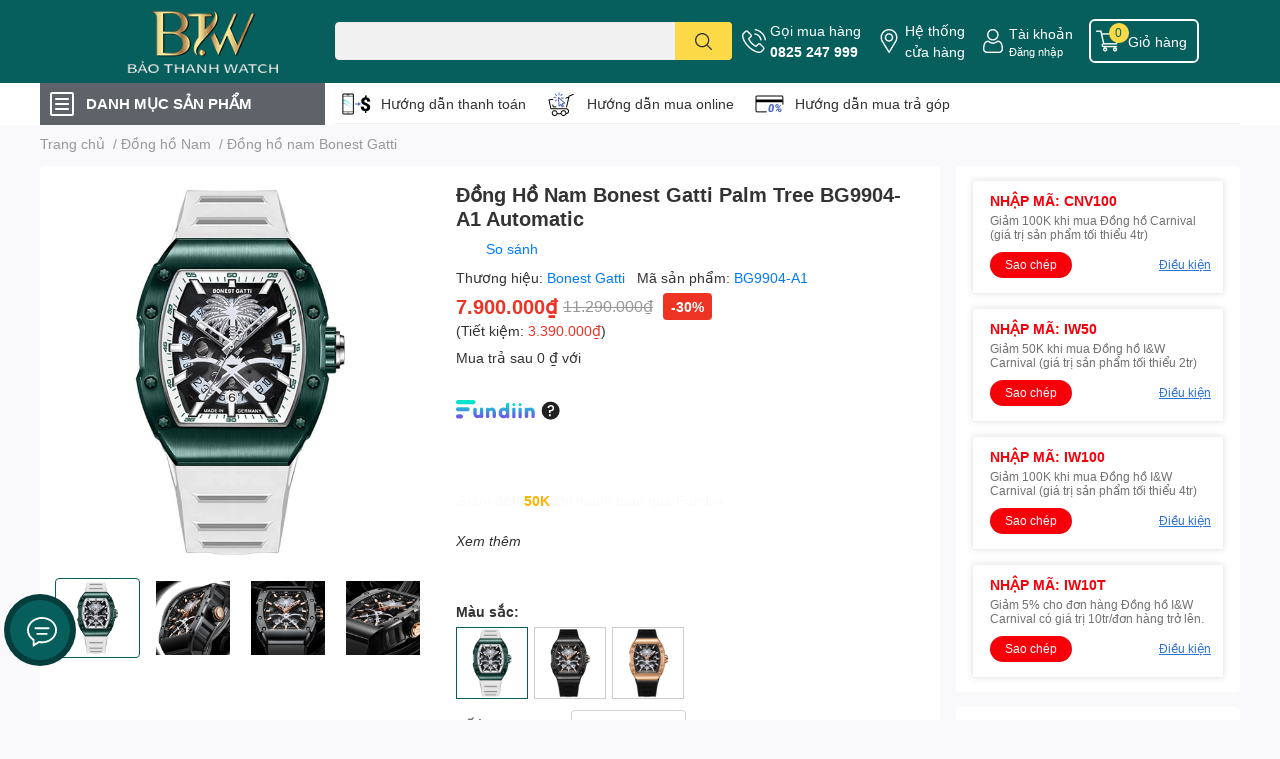

--- FILE ---
content_type: text/html; charset=utf-8
request_url: https://donghobaothanh.vn/dong-ho-nam-bonest-gatti-bg9904-a1-automatic
body_size: 61722
content:
<!DOCTYPE html>  
<html lang="vi">
	<head>
		<script> 
			window.dataLayer = window.dataLayer || [];
		</script>

		<meta name="google-site-verification" content="r1V30ZtBvQpxfJUVF25s9cGE8kPrisuuwBpkPB81cto" />
		<meta name="facebook-domain-verification" content="kgd2lqyg93ghimszx15n6bdowxfvzw" />

		<!-- Google Tag Manager -->
		<script>(function(w,d,s,l,i){w[l]=w[l]||[];w[l].push({'gtm.start':
															  new Date().getTime(),event:'gtm.js'});var f=d.getElementsByTagName(s)[0],
	j=d.createElement(s),dl=l!='dataLayer'?'&l='+l:'';j.async=true;j.src=
		'https://www.googletagmanager.com/gtm.js?id='+i+dl;f.parentNode.insertBefore(j,f);
									})(window,document,'script','dataLayer','GTM-KPSK2CR');</script>
		<!-- End Google Tag Manager -->

		<meta name="google-site-verification" content="of7jPTzrWQXPO6lqfnGaMOQXTr4qRVV26GtWVWzcCM4" />
		<meta charset="UTF-8" />
		<meta name="theme-color" content="" />
		<link rel="canonical" href="https://donghobaothanh.vn/dong-ho-nam-bonest-gatti-bg9904-a1-automatic"/>
		<meta name='revisit-after' content='2 days' />
		<meta name="robots" content="noodp,index,follow" />
		<meta name="viewport" content="width=device-width, initial-scale=1.0, maximum-scale=1.0"/>

		<meta name="description" content="Đồng Hồ Nam Bonest Gatti Palm Tree BG9904 Automatic được phân phối chính hãng tại Đồng hồ Bảo Thanh - Nơi An Tâm Mua Đồng Hồ Chính Hãng">
		<title>Đồng Hồ Nam Bonest Gatti Palm Tree BG9904-A1 Automatic		</title>
		<meta name="keywords" content="Đồng Hồ Nam Bonest Gatti Palm Tree BG9904-A1 Automatic, Đồng hồ nam chính hãng, Đồng hồ nam dây cao su, Đồng hồ nam Bonest Gatti, Đồng hồ Bonest Gatti, Đồng hồ nam dây cao su, Đồng hồ cơ, Tất cả sản phẩm, Đồng hồ nam, Đồng hồ nam máy cơ, Đồng hồ nam dây silicon, danhmuc_Đồng hồ nam Bonest Gatti, Dây silicon, Đồng hồ Bonest Gatti, Đồng hồ cơ, Đồng hồ nam, Đồng hồ nam dây silicon, Đồng hồ nam máy cơ, Mặt xanh, sanphamlienquan_donghonam, Trên 44 mm, Đồng Hồ Bảo Thanh, donghobaothanh.vn"/>		
		

	<meta property="og:type" content="product">
	<meta property="og:title" content="Đồng Hồ Nam Bonest Gatti Palm Tree BG9904-A1 Automatic">
	
		<meta property="og:image" content="https://bizweb.dktcdn.net/thumb/grande/100/472/501/products/dong-ho-nam-bonest-gatti-bg9904-chinh-hang-a1.jpg?v=1709546212843">
		<meta property="og:image:secure_url" content="https://bizweb.dktcdn.net/thumb/grande/100/472/501/products/dong-ho-nam-bonest-gatti-bg9904-chinh-hang-a1.jpg?v=1709546212843">
	
		<meta property="og:image" content="https://bizweb.dktcdn.net/thumb/grande/100/472/501/products/dong-ho-nam-bonest-gatti-bg9904-a-chinh-hang-1.jpg?v=1709546212843">
		<meta property="og:image:secure_url" content="https://bizweb.dktcdn.net/thumb/grande/100/472/501/products/dong-ho-nam-bonest-gatti-bg9904-a-chinh-hang-1.jpg?v=1709546212843">
	
		<meta property="og:image" content="https://bizweb.dktcdn.net/thumb/grande/100/472/501/products/dong-ho-nam-bonest-gatti-bg9904-a-chinh-hang-2.jpg?v=1709546212843">
		<meta property="og:image:secure_url" content="https://bizweb.dktcdn.net/thumb/grande/100/472/501/products/dong-ho-nam-bonest-gatti-bg9904-a-chinh-hang-2.jpg?v=1709546212843">
	
	<meta property="og:price:amount" content="7.900.000">
	<meta property="og:price:currency" content="VND">

<meta property="og:description" content="Đồng Hồ Nam Bonest Gatti Palm Tree BG9904 Automatic được phân phối chính hãng tại Đồng hồ Bảo Thanh - Nơi An Tâm Mua Đồng Hồ Chính Hãng">
<meta property="og:url" content="https://donghobaothanh.vn/dong-ho-nam-bonest-gatti-bg9904-a1-automatic">
<meta property="og:site_name" content="Đồng Hồ Bảo Thanh">

		<link rel="icon" href="//bizweb.dktcdn.net/100/472/501/themes/906996/assets/favicon.png?1759754982449" type="image/x-icon" />
		<link  rel="dns-prefetch" href="https://fonts.googleapis.com">
<link  rel="dns-prefetch" href="https://fonts.gstatic.com" >
<link  rel="dns-prefetch" href="https://bizweb.dktcdn.net" >
<link rel="dns-prefetch" href="https://donghobaothanh.vn">
<!--
<link rel="preload" as='style' type="text/css" href="//bizweb.dktcdn.net/100/472/501/themes/906996/assets/main.css?1759754982449" />
-->

<link rel="preload" as='style'  type="text/css" href="//bizweb.dktcdn.net/100/472/501/themes/906996/assets/index.css?1759754982449">
<link rel="preload" as='style'  type="text/css" href="//bizweb.dktcdn.net/100/472/501/themes/906996/assets/bootstrap-4-3-min.css?1759754982449">
<link rel="preload" as='style'  type="text/css" href="//bizweb.dktcdn.net/100/472/501/themes/906996/assets/responsive.css?1759754982449">
<link rel="preload" as='style'  type="text/css" href="//bizweb.dktcdn.net/100/472/501/themes/906996/assets/product-infor-style.css?1759754982449">
<link rel="preload" as='style'  type="text/css" href="//bizweb.dktcdn.net/100/472/501/themes/906996/assets/quickviews-popup-cart.css?1759754982449">


<link rel="preload" as="image" href="//bizweb.dktcdn.net/thumb/large/100/472/501/products/dong-ho-nam-bonest-gatti-bg9904-chinh-hang-a1.jpg?v=1709546212843">

		
		<link rel="stylesheet" href="//bizweb.dktcdn.net/100/472/501/themes/906996/assets/bootstrap-4-3-min.css?1759754982449">

		<style>
			:root{
				--text-color: #333333;
				--body-background: #F9F9FB;
				--text-secondary-color: #8F8F8F;
				--primary-color: #065f5c;
				--secondary-color:#fbd947;
				--price-color: #ed3324;
				--header-background: #065f5c;
				--header-color: #ffffff;
				--subheader-background: #ffffff;
				--subheader-color: #5d6368;
				--label-background: #ed3324;
				--label-color: #ffffff;
				--footer-bg:#ffffff;
				--footer-color:#333333;
				--show-loadmore: none!important;				--order-loadmore: -1!important;				--sale-pop-color: #065f5d;
				--buynow-bg: #ed3324;
				--buynow-text-color: #ffffff;
				--cta-color: #ed3324;
				--coupon-title-color: #f6000a;
				--coupon-button-color: #f6000a;
				--col-menu: 1;
				--border-color: #f1f1f1;
				--link-color: #2F80ED;
				--coupon-code-background: #e60912;
			}
			@font-face {
				font-family: 'Lato';
				font-style: normal;
				font-weight: 300;
				font-display: swap;
				src: url(//bizweb.dktcdn.net/100/472/501/themes/906996/assets/lato-light.woff2?1759754982449) format('woff2');
			}
			@font-face {
				font-family: 'Lato';
				font-style: normal;
				font-weight: 400;
				font-display: swap;
				src: url(//bizweb.dktcdn.net/100/472/501/themes/906996/assets/lato-regular.woff2?1759754982449) format('woff2');
			}
			@font-face {
				font-family: 'Lato';
				font-style: normal;
				font-weight: 700;
				font-display: swap;
				src: url(//bizweb.dktcdn.net/100/472/501/themes/906996/assets/lato-bold.woff2?1759754982449) format('woff2');
			}
		</style>
		<link href="//bizweb.dktcdn.net/100/472/501/themes/906996/assets/main.css?1759754982449" rel="stylesheet"/>
		
		<style>
	.swatch-element {
		position: relative;
		margin: 8px 10px 0px 0px;
	}
	.swatch-element.color {
		margin: 8px 15px 0px 0px;
	}
	.swatch-element.color .trang {
		background-color: #fcfcfc;
	}
	.swatch-element.color .xanh-ngoc {
		background-color: #0572ff;
	}
	.swatch-element.color .hong {
		background-color: #f662d6;
	}
	.swatch-element.color .den {
		background-color: #000;
	}
	.swatch-element.color .do {
		background-color: #f20808;
	}
	.swatch-element.color .vang {
		background-color: #fcef05;
	}
	.swatch-element.color .xam {
		background-color: #615a5a;
	}
	.swatch-element.color .xanh-nuoc-bien {
		background-color: #3a40fa;
	}
	.swatch-element.color .xanh-luc {
		background-color: #00b7ff;
	}
	.swatch-element.color .tim {
		background-color: #c500ff;
	}

								.swatch-element.color .mat-trang {
		background-color:#ffffff;
	}
	.swatch-element.color .mat-trang.image-type {
		background: url(//bizweb.dktcdn.net/100/472/501/themes/906996/assets/color_1.png?1759754982449) no-repeat center center;
		background-size: cover;
	}
									.swatch-element.color .mat-den {
		background-color:#000203;
	}
	.swatch-element.color .mat-den.image-type {
		background: url(//bizweb.dktcdn.net/100/472/501/themes/906996/assets/color_2.png?1759754982449) no-repeat center center;
		background-size: cover;
	}
									.swatch-element.color .mat-xanh {
		background-color:#7e7e7e;
	}
	.swatch-element.color .mat-xanh.image-type {
		background: url(//bizweb.dktcdn.net/100/472/501/themes/906996/assets/color_3.png?1759754982449) no-repeat center center;
		background-size: cover;
	}
									.swatch-element.color .mat-ngoc-trai {
		background-color:#e80000;
	}
	.swatch-element.color .mat-ngoc-trai.image-type {
		background: url(//bizweb.dktcdn.net/100/472/501/themes/906996/assets/color_4.png?1759754982449) no-repeat center center;
		background-size: cover;
	}
									.swatch-element.color .mat-khac {
		background-color:#000000;
	}
	.swatch-element.color .mat-khac.image-type {
		background: url(//bizweb.dktcdn.net/100/472/501/themes/906996/assets/color_5.png?1759754982449) no-repeat center center;
		background-size: cover;
	}
									.swatch-element.color .mat-vang {
		background-color:#ffd1d1;
	}
	.swatch-element.color .mat-vang.image-type {
		background: url(//bizweb.dktcdn.net/100/472/501/themes/906996/assets/color_6.png?1759754982449) no-repeat center center;
		background-size: cover;
	}
									.swatch-element.color .tim {
		background-color:#a000bb;
	}
	.swatch-element.color .tim.image-type {
		background: url(//bizweb.dktcdn.net/100/472/501/themes/906996/assets/color_7.png?1759754982449) no-repeat center center;
		background-size: cover;
	}
									.swatch-element.color .xanh-reu {
		background-color:#008070;
	}
	.swatch-element.color .xanh-reu.image-type {
		background: url(//bizweb.dktcdn.net/100/472/501/themes/906996/assets/color_8.png?1759754982449) no-repeat center center;
		background-size: cover;
	}
									.swatch-element.color .kem {
		background-color:#fff8e2;
	}
	.swatch-element.color .kem.image-type {
		background: url(//bizweb.dktcdn.net/100/472/501/themes/906996/assets/color_9.png?1759754982449) no-repeat center center;
		background-size: cover;
	}
									.swatch-element.color .bac {
		background-color:#f0f0f0;
	}
	.swatch-element.color .bac.image-type {
		background: url(//bizweb.dktcdn.net/100/472/501/themes/906996/assets/color_10.png?1759754982449) no-repeat center center;
		background-size: cover;
	}
		
	.swatch-element.color + .tooltip {
		z-index: -1;
		white-space: nowrap;
	}
	.swatch-element.color:hover + .tooltip {
		opacity: 1;
		z-index: 100;
		top: -30px;
		min-width: 30px;
		background: #000;
		color: #fff;
		padding: 4px 6px;
		font-size: 10px;
		border-radius: 4px;
	}
	.swatch-element.color:hover + .tooltip:after {
		content: '';
		position: absolute;
		left: 16px;
		bottom: -3px;
		width: 0;
		height: 0;
		border-style: solid;
		border-width: 3px 2.5px 0 2.5px;
		border-color: #000 transparent transparent transparent;
	}
	.swatch-element label {
		padding: 10px;
		font-size: 14px;
		border-radius: 6px;
		height: 30px !important;
		min-width: auto !important;
		white-space: nowrap;
		display: flex;
		align-items: center;
		justify-content: center;
		border: 1px solid #ccc;
		border-radius: 4px;
	}
	.swatch-element input {
		width: 100%;
		height: 100%;
		opacity: 0;
		position: absolute;
		z-index: 3;
		top: 0;
		left: 0;
		cursor: pointer;
	}
	.swatch .swatch-element input:checked + label {
		border-color: var(--primary-color) !important;
		color: var(--primary-color);
		position: relative;
	}
	.swatch .swatch-element input:checked + label:after {
		content: none;
		background: url("[data-uri]");
		background-repeat: no-repeat;
		background-size: contain;
		position: absolute;
		top: 0px;
		right: 0;
		width: 6px;
		height: 6px;
	}
	.swatch .swatch-element input:checked + label:before {
		content: none;
		padding: 4px;
		font-size: 10px;
		line-height: 1;
		position: absolute;
		top: -15px;
		right: -13px;
		background: var(--primary-color);
		width: 26px;
		height: 24px;
		transform: rotate(45deg);
	}
	.swatch .color label {
		width: 24px;
		min-width: unset !important;
		height: 24px !important;
		line-height: 24px !important;
		border-radius: 6px !important;
	}
	.swatch .color label:before {
		content: none;
	}
	.swatch {/*
		display: flex;
		align-items: center;
		flex-wrap: wrap;
		padding: 0 0 10px;
		*/
	}
	.swatch_group {
		display: flex;
		align-items: center;
		flex-wrap: wrap;
		padding: 0 0 10px;
	}
	.swatch .header {
		font-weight: bold;
		padding-right: 20px;
		min-width: 115px;
		color: #333;
	}
	.swatch .color label {
		position: relative;
		z-index: 2;
		border-radius: 100% !important;
	}
	/*
	.swatch .color span {
		content: '';
		position: absolute;
		width: 30px;
		height: 30px;
		border-radius: 100%;
		background: #fff;
		top: 50%;
		left: 50%;
		z-index: 0;
		transform: translate(-50%, -50%);
	}
	
	.swatch .color input:checked + label {
		border-color: #eee !important;
	}

	.swatch .color input:checked ~ span {
		opacity: 1;
		border: 2px solid var(--primary-color);
	}
		*/
	.quick-view-product .swatch {
		padding: var(--block-spacing) 0;
	}
	.item_product_main .swatch-element.color {
		margin-right: 5px;
		margin-top: 5px;
	}
	.item_product_main .swatch .color label {
		width: 26px;
		height: 26px!important;
		line-height: 26px!important;
		padding: 0;
	}
</style>		
						
		
		<link href="//bizweb.dktcdn.net/100/472/501/themes/906996/assets/product-style.css?1759754982449" rel="stylesheet" type="text/css" media="all" />
		
		
		
		<link rel="preload" as="script" href="//bizweb.dktcdn.net/100/472/501/themes/906996/assets/jquery.js?1759754982449" />
		<script src="//bizweb.dktcdn.net/100/472/501/themes/906996/assets/jquery.js?1759754982449" type="text/javascript"></script>

		<link rel="preload" as="script" href="//bizweb.dktcdn.net/100/472/501/themes/906996/assets/slick-min.js?1759754982449" />
		<script src="//bizweb.dktcdn.net/100/472/501/themes/906996/assets/slick-min.js?1759754982449" type="text/javascript"></script>

		<link href="//bizweb.dktcdn.net/100/472/501/themes/906996/assets/responsive.scss.css?1759754982449" rel="stylesheet" type="text/css" media="all" />
		
		<script>
	var Bizweb = Bizweb || {};
	Bizweb.store = 'thanhcongmoingay.mysapo.net';
	Bizweb.id = 472501;
	Bizweb.theme = {"id":906996,"name":"Đồng Hồ Bảo Thanh - 08/05","role":"main"};
	Bizweb.template = 'product';
	if(!Bizweb.fbEventId)  Bizweb.fbEventId = 'xxxxxxxx-xxxx-4xxx-yxxx-xxxxxxxxxxxx'.replace(/[xy]/g, function (c) {
	var r = Math.random() * 16 | 0, v = c == 'x' ? r : (r & 0x3 | 0x8);
				return v.toString(16);
			});		
</script>
<script>
	(function () {
		function asyncLoad() {
			var urls = ["https://google-shopping-v2.sapoapps.vn/api/conversion-tracker/global-tag/2857?store=thanhcongmoingay.mysapo.net","https://google-shopping-v2.sapoapps.vn/api/conversion-tracker/event-tag/2857?store=thanhcongmoingay.mysapo.net","//newproductreviews.sapoapps.vn/assets/js/productreviews.min.js?store=thanhcongmoingay.mysapo.net","https://buyx-gety.sapoapps.vn/assets/script.v2.js?store=thanhcongmoingay.mysapo.net","https://aff.sapoapps.vn/api/proxy/scripttag.js?store=thanhcongmoingay.mysapo.net"];
			for (var i = 0; i < urls.length; i++) {
				var s = document.createElement('script');
				s.type = 'text/javascript';
				s.async = true;
				s.src = urls[i];
				var x = document.getElementsByTagName('script')[0];
				x.parentNode.insertBefore(s, x);
			}
		};
		window.attachEvent ? window.attachEvent('onload', asyncLoad) : window.addEventListener('load', asyncLoad, false);
	})();
</script>


<script>
	window.BizwebAnalytics = window.BizwebAnalytics || {};
	window.BizwebAnalytics.meta = window.BizwebAnalytics.meta || {};
	window.BizwebAnalytics.meta.currency = 'VND';
	window.BizwebAnalytics.tracking_url = '/s';

	var meta = {};
	
	meta.product = {"id": 32149751, "vendor": "Bonest Gatti", "name": "Đồng Hồ Nam Bonest Gatti Palm Tree BG9904-A1 Automatic",
	"type": "Đồng hồ nam", "price": 7900000 };
	
	
	for (var attr in meta) {
	window.BizwebAnalytics.meta[attr] = meta[attr];
	}
</script>

	
		<script src="/dist/js/stats.min.js?v=96f2ff2"></script>
	



<!-- Google tag (gtag.js) -->
<script async src="https://www.googletagmanager.com/gtag/js?id=G-CMECV7H7SE"></script>
<script>
  window.dataLayer = window.dataLayer || [];
  function gtag(){dataLayer.push(arguments);}
  gtag('js', new Date());

  gtag('config', 'G-CMECV7H7SE');
</script>
<script>

	window.enabled_enhanced_ecommerce = true;

</script>

<script>

	try {
		gtag('event', 'view_item', {
			items: [
				{
					id: 32149751,
					name: "Đồng Hồ Nam Bonest Gatti Palm Tree BG9904-A1 Automatic",
					brand: "Bonest Gatti",
					category: "Đồng hồ nam",
					variant: "BG9904-A1",
					price: '7900000'
				}
			]
		});
	} catch(e) { console.error('ga script error', e);}

</script>




<!--Facebook Pixel Code-->
<script>
	!function(f, b, e, v, n, t, s){
	if (f.fbq) return; n = f.fbq = function(){
	n.callMethod?
	n.callMethod.apply(n, arguments):n.queue.push(arguments)}; if (!f._fbq) f._fbq = n;
	n.push = n; n.loaded = !0; n.version = '2.0'; n.queue =[]; t = b.createElement(e); t.async = !0;
	t.src = v; s = b.getElementsByTagName(e)[0]; s.parentNode.insertBefore(t, s)}
	(window,
	document,'script','https://connect.facebook.net/en_US/fbevents.js');
	fbq('init', '519741767017412', {} , {'agent': 'plsapo'}); // Insert your pixel ID here.
	fbq('track', 'PageView',{},{ eventID: Bizweb.fbEventId });
	
	fbq('track', 'ViewContent', {
	content_ids: [32149751],
	content_name: '"Đồng Hồ Nam Bonest Gatti Palm Tree BG9904-A1 Automatic"',
	content_type: 'product_group',
	value: '7900000',
	currency: window.BizwebAnalytics.meta.currency
	}, { eventID: Bizweb.fbEventId });
	
</script>
<noscript>
	<img height='1' width='1' style='display:none' src='https://www.facebook.com/tr?id=519741767017412&ev=PageView&noscript=1' />
</noscript>
<!--DO NOT MODIFY-->
<!--End Facebook Pixel Code-->



<script>
	var eventsListenerScript = document.createElement('script');
	eventsListenerScript.async = true;
	
	eventsListenerScript.src = "/dist/js/store_events_listener.min.js?v=1b795e9";
	
	document.getElementsByTagName('head')[0].appendChild(eventsListenerScript);
</script>






		

		
<script type="application/ld+json">
        {
        "@context": "http://schema.org",
        "@type": "BreadcrumbList",
        "itemListElement": 
        [
            {
                "@type": "ListItem",
                "position": 1,
                "item": 
                {
                  "@id": "https://donghobaothanh.vn",
                  "name": "Trang chủ"
                }
            },
      
            {
                "@type": "ListItem",
                "position": 2,
                "item": 
                {
                  "@id": "https://donghobaothanh.vn/dong-ho-nam-bonest-gatti-bg9904-a1-automatic",
                  "name": "Đồng Hồ Nam Bonest Gatti Palm Tree BG9904-A1 Automatic"
                }
            }
      
        
      
      
      
      
    
        ]
        }
</script>
		<!--
Theme Information
--------------------------------------
Theme ID: EGA TechStore
Version: v1.3.2_20220923
Company: EGANY
changelog: //bizweb.dktcdn.net/100/472/501/themes/906996/assets/ega-changelog.js?1759754982449
---------------------------------------
-->

		<script>var ProductReviewsAppUtil=ProductReviewsAppUtil || {};ProductReviewsAppUtil.store={name: 'Đồng Hồ Bảo Thanh'};</script>
				<link href="//bizweb.dktcdn.net/100/472/501/themes/906996/assets/appcombo.css?1759754982449" rel="stylesheet" type="text/css" media="all" />
		<link href="//bizweb.dktcdn.net/100/472/501/themes/906996/assets/cf-stylesheet.css?1759754982449" rel="stylesheet" type="text/css" media="all" />

		<link href="//bizweb.dktcdn.net/100/472/501/themes/906996/assets/appbulk-product-statistics.css?1759754982449" rel="stylesheet" type="text/css" media="all" />

		<script> 
			window.dataLayer = window.dataLayer || [];
		</script>
	</head>
	<body id="template-product">
		<div class="opacity_menu"></div>
		<header class="header header_menu">
	<div class="mid-header wid_100 d-flex align-items-center">
		<div class="container ">
			<div class="row align-items-center">
				<div class="col-2 col-sm-3 header-right d-lg-none d-block">
					<div class="toggle-nav btn menu-bar mr-4 ml-0 p-0  d-lg-none d-flex text-white">
						<span class="bar"></span>
						<span class="bar"></span>
						<span class="bar"></span>
					</div>
				</div>
				<div class="col-6 col-lg-2 col-xl-3 header-left">
					
					<a href="/" class="logo-wrapper " title='Đồng Hồ Bảo Thanh'>
						<img loading="lazy" class="img-fluid"
							 src="//bizweb.dktcdn.net/100/472/501/themes/906996/assets/logo.png?1759754982449" 
							 alt="logo Đồng Hồ Bảo Thanh"
							 width="248"
							 height="63"
							 >
					</a>
					

				</div>
				<div class="col-lg-4 col-12 header-center pl-lg-0" id="search-header">
					<form action="/search" method="get" class="input-group search-bar custom-input-group " role="search">
	<input type="text" name="query" value="" autocomplete="off" 
		   class="input-group-field auto-search form-control " required="" 
		   data-placeholder="Nhập sản phẩm bạn muốn tìm kiếm">
	<input type="hidden" name="type" value="product">
	<span class="input-group-btn btn-action">
		<button type="submit"  aria-label="search" class="btn text-white icon-fallback-text h-100">
			<svg class="icon">
	<use xlink:href="#icon-search" />
</svg>		</button>
	</span>

</form>
	
<div class="search-overlay">
	
</div>

					
									</div>
				<div class="col-4 col-sm-3 col-lg-6 col-xl-5 pl-0">
					<ul class="header-right mb-0 list-unstyled d-flex align-items-center">
	<li class='media d-lg-flex d-none hotline'>
		<img loading="lazy"
			 src="//bizweb.dktcdn.net/100/472/501/themes/906996/assets/phone-icon.png?1759754982449" 
			 width="24" height="24" class="mr-1 align-self-center" 
			 alt="phone-icon"/>

		<div class="media-body d-md-flex flex-column d-none ">
			<span>Gọi mua hàng</span>
			<a class="font-weight-bold d-block" href="tel:0825247999" title="0825 247 999">
				0825 247 999
			</a>
		</div>
	</li>
	<li class='ml-md-3 media d-lg-flex d-none hotline'>
		<img loading="lazy"
			 src="//bizweb.dktcdn.net/100/472/501/themes/906996/assets/address-icon.png?1759754982449" 
			 width="24" height="24" class="mr-1 align-self-center" 
			 alt="address-icon"/>

		<div class="media-body d-md-flex flex-column d-none ">
			<a href="/he-thong-cua-hang" 
			   title="Hệ thống cửa hàng">
				Hệ thống <br/> cửa hàng
			</a>
		</div>
	</li>
	<li class='ml-4 mr-4 mr-md-0 ml-md-3 media d-lg-flex d-none'>
		<img loading="lazy" src="//bizweb.dktcdn.net/100/472/501/themes/906996/assets/account-icon.png?1759754982449"  
			 width="24" height="24" alt="account_icon"
			 class="mr-1 align-self-center" />
		<div class="media-body d-md-flex flex-column d-none ">
						<a rel="nofollow" href="/account/login"  class="d-block" title="Tài khoản" >
				Tài khoản
			</a>
			<small>
				<a href="/account/login" title="Đăng nhập" class="font-weight: light">
					Đăng nhập
				</a>
			</small>
			
		</div>
	</li>
		<li class='d-lg-none'>
		<a href="/so-sanh-san-pham" class='position-relative d-block'
		   title="So sánh sản phẩm">
			<img loading="lazy"
				 src="//bizweb.dktcdn.net/100/472/501/themes/906996/assets/compare-icon.png?1759754982449" 
				 width="24" height="24" class="align-self-center" 
				 alt="compare-icon"/>
			<span class='compare-product__header-count position-absolute d-block'>0</span>
		</a>
	</li>
	
	<li class="cartgroup ml-3">
		<div class="mini-cart text-xs-center">
			<a class="img_hover_cart" href="/cart" title="Giỏ hàng" >  
				<img loading="lazy" 
					 src="//bizweb.dktcdn.net/100/472/501/themes/906996/assets/cart-icon.png?1759754982449" 
					 width="24" height="24"
					 alt="cart_icon"
					 />
				<span class='ml-2 d-xl-block d-none'>Giỏ hàng</span>
				<span class="count_item count_item_pr">0</span>
			</a>
			<div class="top-cart-content card ">
				<ul id="cart-sidebar" class="mini-products-list count_li list-unstyled">
					<li class="list-item">
						<ul></ul>
					</li>
					<li class="action">

					</li>
				</ul>
			</div>
		</div>
	</li>
</ul>
				</div>
			</div>
		</div>
	</div>

</header>

<!-- subheader == mobile nav -->
<div class="subheader ">
	<div class="container ">
		<div class="toogle-nav-wrapper" >
			<div class="icon-bar btn menu-bar mr-2 p-0 d-inline-flex">
				<span class="bar"></span>
				<span class="bar"></span>
				<span class="bar"></span>
			</div>
			<strong>DANH MỤC SẢN PHẨM</strong>

			<div class="navigation-wrapper ">
				
				<nav class="h-100">
	<ul  class="navigation list-group list-group-flush scroll">
														<li class="menu-item list-group-item">
			<a href="/" class="menu-item__link" title="Trang chủ">
								<img loading="lazy"
					 width='24'
					 height='24'
					 src="[data-uri]"
					 alt="Trang chủ" />
								<span>Trang chủ</span>
				
			</a>			
				
					</li>
												<li class="menu-item list-group-item">
			<a href="/tat-ca-san-pham-dong-ho-nam" class="menu-item__link" title="Thương hiệu">
								<img loading="lazy"
					 width='24'
					 height='24'
					 src="[data-uri]"
					 alt="Thương hiệu" />
								<span>Thương hiệu</span>
								<i class='float-right' data-toggle-submenu>
					

<svg class="icon" >
	<use xlink:href="#icon-arrow" />
</svg>
				</i>
			</a>			
				
						<div class="submenu scroll">
								<ul class="submenu__list">
					

					
					<li class="submenu__item submenu__item--main">
						<a class="link" href="/dong-ho-lobinni" title="Đồng hồ Lobinni">Đồng hồ Lobinni</a>
					</li>
					
					

					
					<li class="submenu__item submenu__item--main">
						<a class="link" href="/dong-ho-i-w-carnival" title="Đồng hồ I&W Carnival">Đồng hồ I&W Carnival</a>
					</li>
					
					

					
					<li class="submenu__item submenu__item--main">
						<a class="link" href="/dong-ho-bexei" title="Đồng hồ Bexei">Đồng hồ Bexei</a>
					</li>
					
					

					
					<li class="submenu__item submenu__item--main">
						<a class="link" href="/dong-ho-reef-tiger" title="Đồng hồ Reef Tiger">Đồng hồ Reef Tiger</a>
					</li>
					
					

					
					<li class="submenu__item submenu__item--main">
						<a class="link" href="/dong-ho-kassaw" title="Đồng hồ Kassaw">Đồng hồ Kassaw</a>
					</li>
					
					

					
					<li class="submenu__item submenu__item--main">
						<a class="link" href="/dong-ho-bonest-gatti" title="Đồng hồ Bonest Gatti">Đồng hồ Bonest Gatti</a>
					</li>
					
					

					
					<li class="submenu__item submenu__item--main">
						<a class="link" href="/dong-ho-oblvlo" title="Đồng hồ OBLVLO">Đồng hồ OBLVLO</a>
					</li>
					
					

					
					<li class="submenu__item submenu__item--main">
						<a class="link" href="/dong-ho-poniger" title="Đồng hồ Poniger">Đồng hồ Poniger</a>
					</li>
					
					
				</ul>
			</div>
					</li>
												<li class="menu-item list-group-item">
			<a href="/san-pham-noi-bat" class="menu-item__link" title="Sản phẩm nổi bật">
								<img loading="lazy"
					 width='24'
					 height='24'
					 src="[data-uri]"
					 alt="Sản phẩm nổi bật" />
								<span>Sản phẩm nổi bật</span>
				
			</a>			
				
					</li>
												<li class="menu-item list-group-item">
			<a href="/san-pham-ban-chay" class="menu-item__link" title="Sản phẩm bán chạy">
								<img loading="lazy"
					 width='24'
					 height='24'
					 src="[data-uri]"
					 alt="Sản phẩm bán chạy" />
								<span>Sản phẩm bán chạy</span>
				
			</a>			
				
					</li>
												<li class="menu-item list-group-item">
			<a href="/dong-ho-nam" class="menu-item__link" title="Đồng hồ nam">
								<img loading="lazy"
					 width='24'
					 height='24'
					 src="[data-uri]"
					 alt="Đồng hồ nam" />
								<span>Đồng hồ nam</span>
								<i class='float-right' data-toggle-submenu>
					

<svg class="icon" >
	<use xlink:href="#icon-arrow" />
</svg>
				</i>
			</a>			
				
						<div class="submenu scroll">
								<ul class="submenu__list">
					

					
					<li class="submenu__item submenu__item--main">
						<a class="link" href="/dong-ho-nam-lobinni" title="Lobinni">Lobinni</a>
					</li>
					
					

					
					<li class="submenu__item submenu__item--main">
						<a class="link" href="/dong-ho-nam-i-w-carnival" title="I&W Carnival">I&W Carnival</a>
					</li>
					
					

					
					<li class="submenu__item submenu__item--main">
						<a class="link" href="/dong-ho-nam-bexei" title="Bexei">Bexei</a>
					</li>
					
					

					
					<li class="submenu__item submenu__item--main">
						<a class="link" href="/dong-ho-nam-reef-tiger" title="Reef Tiger">Reef Tiger</a>
					</li>
					
					

					
					<li class="submenu__item submenu__item--main">
						<a class="link" href="/dong-ho-nam-kassaw" title="Kassaw">Kassaw</a>
					</li>
					
					

					
					<li class="submenu__item submenu__item--main">
						<a class="link" href="/dong-ho-nam-bonest-gatti" title="Bonest Gatti">Bonest Gatti</a>
					</li>
					
					

					
					<li class="submenu__item submenu__item--main">
						<a class="link" href="/dong-ho-nam-oblvlo" title="OBLVLO">OBLVLO</a>
					</li>
					
					

					
					<li class="submenu__item submenu__item--main">
						<a class="link" href="/dong-ho-poniger" title="Poniger">Poniger</a>
					</li>
					
					
				</ul>
			</div>
					</li>
												<li class="menu-item list-group-item">
			<a href="/dong-ho-nu" class="menu-item__link" title="Đồng hồ nữ">
								<img loading="lazy"
					 width='24'
					 height='24'
					 src="[data-uri]"
					 alt="Đồng hồ nữ" />
								<span>Đồng hồ nữ</span>
								<i class='float-right' data-toggle-submenu>
					

<svg class="icon" >
	<use xlink:href="#icon-arrow" />
</svg>
				</i>
			</a>			
				
						<div class="submenu scroll">
								<ul class="submenu__list">
					

					
					<li class="submenu__item submenu__item--main">
						<a class="link" href="/dong-ho-nu-lobinni" title="Lobinni">Lobinni</a>
					</li>
					
					

					
					<li class="submenu__item submenu__item--main">
						<a class="link" href="/dong-ho-nu-i-w-carnival" title="I&W Carnival">I&W Carnival</a>
					</li>
					
					

					
					<li class="submenu__item submenu__item--main">
						<a class="link" href="/dong-ho-nu-kassaw" title="Kassaw">Kassaw</a>
					</li>
					
					

					
					<li class="submenu__item submenu__item--main">
						<a class="link" href="/dong-ho-nu-bonest-gatti" title="Bonest Gatti">Bonest Gatti</a>
					</li>
					
					
				</ul>
			</div>
					</li>
												<li class="menu-item list-group-item">
			<a href="/dong-ho-doi" class="menu-item__link" title="Đồng hồ đôi">
								<img loading="lazy"
					 width='24'
					 height='24'
					 src="[data-uri]"
					 alt="Đồng hồ đôi" />
								<span>Đồng hồ đôi</span>
								<i class='float-right' data-toggle-submenu>
					

<svg class="icon" >
	<use xlink:href="#icon-arrow" />
</svg>
				</i>
			</a>			
				
						<div class="submenu scroll">
								<ul class="submenu__list">
					

					
					<li class="submenu__item submenu__item--main">
						<a class="link" href="/dong-ho-doi-lobinni" title="Lobinni">Lobinni</a>
					</li>
					
					

					
					<li class="submenu__item submenu__item--main">
						<a class="link" href="/dong-ho-doi-i-w-carnival" title="I&W Carnival">I&W Carnival</a>
					</li>
					
					
				</ul>
			</div>
					</li>
												<li class="menu-item list-group-item">
			<a href="/dong-ho-co" class="menu-item__link" title="Đồng hồ cơ">
								<img loading="lazy"
					 width='24'
					 height='24'
					 src="[data-uri]"
					 alt="Đồng hồ cơ" />
								<span>Đồng hồ cơ</span>
				
			</a>			
				
					</li>
												<li class="menu-item list-group-item">
			<a href="/dong-ho-pin" class="menu-item__link" title="Đồng hồ pin">
								<img loading="lazy"
					 width='24'
					 height='24'
					 src="[data-uri]"
					 alt="Đồng hồ pin" />
								<span>Đồng hồ pin</span>
				
			</a>			
				
					</li>
												<li class="menu-item list-group-item">
			<a href="/dong-ho-day-da" class="menu-item__link" title="Đồng hồ dây da">
								<img loading="lazy"
					 width='24'
					 height='24'
					 src="[data-uri]"
					 alt="Đồng hồ dây da" />
								<span>Đồng hồ dây da</span>
				
			</a>			
				
					</li>
												<li class="menu-item list-group-item">
			<a href="/dong-ho-day-thep" class="menu-item__link" title="Đồng hồ dây thép">
								<img loading="lazy"
					 width='24'
					 height='24'
					 src="[data-uri]"
					 alt="Đồng hồ dây thép" />
								<span>Đồng hồ dây thép</span>
				
			</a>			
				
					</li>
												<li class="menu-item list-group-item">
			<a href="/phu-kien-dong-ho" class="menu-item__link" title="Phụ kiện đồng hồ">
								<img loading="lazy"
					 width='24'
					 height='24'
					 src="[data-uri]"
					 alt="Phụ kiện đồng hồ" />
								<span>Phụ kiện đồng hồ</span>
				
			</a>			
				
					</li>
												<li class="menu-item list-group-item">
			<a href="/gioi-thieu" class="menu-item__link" title="Giới thiệu">
								<img loading="lazy"
					 width='24'
					 height='24'
					 src="[data-uri]"
					 alt="Giới thiệu" />
								<span>Giới thiệu</span>
				
			</a>			
				
					</li>
												<li class="menu-item list-group-item">
			<a href="/lien-he" class="menu-item__link" title="Liên hệ">
								<img loading="lazy"
					 width='24'
					 height='24'
					 src="[data-uri]"
					 alt="Liên hệ" />
								<span>Liên hệ</span>
				
			</a>			
				
					</li>
		
	</ul>
</nav>
				

			</div>

		</div>
		<ul class="shop-policises list-unstyled d-flex align-items-center flex-wrap m-0 pr-0">
							<li>
		<div class="">
			<img class="img-fluid " 
				 src="//bizweb.dktcdn.net/100/472/501/themes/906996/assets/policy_header_image_1.png?1759754982449" 
				 loading="lazy"
				 width="32"
				 height="32"
				 alt="Hướng dẫn thanh toán">
		</div>
		<a class="link" href="/huong-dan-thanh-toan" title="Hướng dẫn thanh toán">Hướng dẫn thanh toán</a>
	</li>
								<li>
		<div class="">
			<img class="img-fluid " 
				 src="//bizweb.dktcdn.net/100/472/501/themes/906996/assets/policy_header_image_2.png?1759754982449" 
				 loading="lazy"
				 width="32"
				 height="32"
				 alt="Hướng dẫn mua online">
		</div>
		<a class="link" href="/huong-dan-mua-online" title="Hướng dẫn mua online">Hướng dẫn mua online</a>
	</li>
								<li>
		<div class="">
			<img class="img-fluid " 
				 src="//bizweb.dktcdn.net/100/472/501/themes/906996/assets/policy_header_image_3.png?1759754982449" 
				 loading="lazy"
				 width="32"
				 height="32"
				 alt="Hướng dẫn mua trả góp">
		</div>
		<a class="link" href="/huong-dan-mua-tra-gop" title="Hướng dẫn mua trả góp">Hướng dẫn mua trả góp</a>
	</li>
			
</ul>
	</div>
</div>
<script type="text/x-custom-template" data-template="sticky-nav">
	<div class="toogle-nav-wrapper w-100 " >
						<div class=" d-flex align-items-center" style="height: 52px; font-size: 1rem; font-weight: 500">
							<div class="icon-bar btn menu-bar mr-3 ml-0 p-0 d-inline-flex">
							<span class="bar"></span>
							<span class="bar"></span>
							<span class="bar"></span>
	</div>
						Danh mục sản phẩm
	</div>

						<div class="navigation-wrapper">
							<nav class="h-100">
	<ul  class="navigation list-group list-group-flush scroll">
														<li class="menu-item list-group-item">
			<a href="/" class="menu-item__link" title="Trang chủ">
								<img loading="lazy"
					 width='24'
					 height='24'
					 src="[data-uri]"
					 alt="Trang chủ" />
								<span>Trang chủ</span>
				
			</a>			
				
					</li>
												<li class="menu-item list-group-item">
			<a href="/tat-ca-san-pham-dong-ho-nam" class="menu-item__link" title="Thương hiệu">
								<img loading="lazy"
					 width='24'
					 height='24'
					 src="[data-uri]"
					 alt="Thương hiệu" />
								<span>Thương hiệu</span>
								<i class='float-right' data-toggle-submenu>
					

<svg class="icon" >
	<use xlink:href="#icon-arrow" />
</svg>
				</i>
			</a>			
				
						<div class="submenu scroll">
								<ul class="submenu__list">
					

					
					<li class="submenu__item submenu__item--main">
						<a class="link" href="/dong-ho-lobinni" title="Đồng hồ Lobinni">Đồng hồ Lobinni</a>
					</li>
					
					

					
					<li class="submenu__item submenu__item--main">
						<a class="link" href="/dong-ho-i-w-carnival" title="Đồng hồ I&W Carnival">Đồng hồ I&W Carnival</a>
					</li>
					
					

					
					<li class="submenu__item submenu__item--main">
						<a class="link" href="/dong-ho-bexei" title="Đồng hồ Bexei">Đồng hồ Bexei</a>
					</li>
					
					

					
					<li class="submenu__item submenu__item--main">
						<a class="link" href="/dong-ho-reef-tiger" title="Đồng hồ Reef Tiger">Đồng hồ Reef Tiger</a>
					</li>
					
					

					
					<li class="submenu__item submenu__item--main">
						<a class="link" href="/dong-ho-kassaw" title="Đồng hồ Kassaw">Đồng hồ Kassaw</a>
					</li>
					
					

					
					<li class="submenu__item submenu__item--main">
						<a class="link" href="/dong-ho-bonest-gatti" title="Đồng hồ Bonest Gatti">Đồng hồ Bonest Gatti</a>
					</li>
					
					

					
					<li class="submenu__item submenu__item--main">
						<a class="link" href="/dong-ho-oblvlo" title="Đồng hồ OBLVLO">Đồng hồ OBLVLO</a>
					</li>
					
					

					
					<li class="submenu__item submenu__item--main">
						<a class="link" href="/dong-ho-poniger" title="Đồng hồ Poniger">Đồng hồ Poniger</a>
					</li>
					
					
				</ul>
			</div>
					</li>
												<li class="menu-item list-group-item">
			<a href="/san-pham-noi-bat" class="menu-item__link" title="Sản phẩm nổi bật">
								<img loading="lazy"
					 width='24'
					 height='24'
					 src="[data-uri]"
					 alt="Sản phẩm nổi bật" />
								<span>Sản phẩm nổi bật</span>
				
			</a>			
				
					</li>
												<li class="menu-item list-group-item">
			<a href="/san-pham-ban-chay" class="menu-item__link" title="Sản phẩm bán chạy">
								<img loading="lazy"
					 width='24'
					 height='24'
					 src="[data-uri]"
					 alt="Sản phẩm bán chạy" />
								<span>Sản phẩm bán chạy</span>
				
			</a>			
				
					</li>
												<li class="menu-item list-group-item">
			<a href="/dong-ho-nam" class="menu-item__link" title="Đồng hồ nam">
								<img loading="lazy"
					 width='24'
					 height='24'
					 src="[data-uri]"
					 alt="Đồng hồ nam" />
								<span>Đồng hồ nam</span>
								<i class='float-right' data-toggle-submenu>
					

<svg class="icon" >
	<use xlink:href="#icon-arrow" />
</svg>
				</i>
			</a>			
				
						<div class="submenu scroll">
								<ul class="submenu__list">
					

					
					<li class="submenu__item submenu__item--main">
						<a class="link" href="/dong-ho-nam-lobinni" title="Lobinni">Lobinni</a>
					</li>
					
					

					
					<li class="submenu__item submenu__item--main">
						<a class="link" href="/dong-ho-nam-i-w-carnival" title="I&W Carnival">I&W Carnival</a>
					</li>
					
					

					
					<li class="submenu__item submenu__item--main">
						<a class="link" href="/dong-ho-nam-bexei" title="Bexei">Bexei</a>
					</li>
					
					

					
					<li class="submenu__item submenu__item--main">
						<a class="link" href="/dong-ho-nam-reef-tiger" title="Reef Tiger">Reef Tiger</a>
					</li>
					
					

					
					<li class="submenu__item submenu__item--main">
						<a class="link" href="/dong-ho-nam-kassaw" title="Kassaw">Kassaw</a>
					</li>
					
					

					
					<li class="submenu__item submenu__item--main">
						<a class="link" href="/dong-ho-nam-bonest-gatti" title="Bonest Gatti">Bonest Gatti</a>
					</li>
					
					

					
					<li class="submenu__item submenu__item--main">
						<a class="link" href="/dong-ho-nam-oblvlo" title="OBLVLO">OBLVLO</a>
					</li>
					
					

					
					<li class="submenu__item submenu__item--main">
						<a class="link" href="/dong-ho-poniger" title="Poniger">Poniger</a>
					</li>
					
					
				</ul>
			</div>
					</li>
												<li class="menu-item list-group-item">
			<a href="/dong-ho-nu" class="menu-item__link" title="Đồng hồ nữ">
								<img loading="lazy"
					 width='24'
					 height='24'
					 src="[data-uri]"
					 alt="Đồng hồ nữ" />
								<span>Đồng hồ nữ</span>
								<i class='float-right' data-toggle-submenu>
					

<svg class="icon" >
	<use xlink:href="#icon-arrow" />
</svg>
				</i>
			</a>			
				
						<div class="submenu scroll">
								<ul class="submenu__list">
					

					
					<li class="submenu__item submenu__item--main">
						<a class="link" href="/dong-ho-nu-lobinni" title="Lobinni">Lobinni</a>
					</li>
					
					

					
					<li class="submenu__item submenu__item--main">
						<a class="link" href="/dong-ho-nu-i-w-carnival" title="I&W Carnival">I&W Carnival</a>
					</li>
					
					

					
					<li class="submenu__item submenu__item--main">
						<a class="link" href="/dong-ho-nu-kassaw" title="Kassaw">Kassaw</a>
					</li>
					
					

					
					<li class="submenu__item submenu__item--main">
						<a class="link" href="/dong-ho-nu-bonest-gatti" title="Bonest Gatti">Bonest Gatti</a>
					</li>
					
					
				</ul>
			</div>
					</li>
												<li class="menu-item list-group-item">
			<a href="/dong-ho-doi" class="menu-item__link" title="Đồng hồ đôi">
								<img loading="lazy"
					 width='24'
					 height='24'
					 src="[data-uri]"
					 alt="Đồng hồ đôi" />
								<span>Đồng hồ đôi</span>
								<i class='float-right' data-toggle-submenu>
					

<svg class="icon" >
	<use xlink:href="#icon-arrow" />
</svg>
				</i>
			</a>			
				
						<div class="submenu scroll">
								<ul class="submenu__list">
					

					
					<li class="submenu__item submenu__item--main">
						<a class="link" href="/dong-ho-doi-lobinni" title="Lobinni">Lobinni</a>
					</li>
					
					

					
					<li class="submenu__item submenu__item--main">
						<a class="link" href="/dong-ho-doi-i-w-carnival" title="I&W Carnival">I&W Carnival</a>
					</li>
					
					
				</ul>
			</div>
					</li>
												<li class="menu-item list-group-item">
			<a href="/dong-ho-co" class="menu-item__link" title="Đồng hồ cơ">
								<img loading="lazy"
					 width='24'
					 height='24'
					 src="[data-uri]"
					 alt="Đồng hồ cơ" />
								<span>Đồng hồ cơ</span>
				
			</a>			
				
					</li>
												<li class="menu-item list-group-item">
			<a href="/dong-ho-pin" class="menu-item__link" title="Đồng hồ pin">
								<img loading="lazy"
					 width='24'
					 height='24'
					 src="[data-uri]"
					 alt="Đồng hồ pin" />
								<span>Đồng hồ pin</span>
				
			</a>			
				
					</li>
												<li class="menu-item list-group-item">
			<a href="/dong-ho-day-da" class="menu-item__link" title="Đồng hồ dây da">
								<img loading="lazy"
					 width='24'
					 height='24'
					 src="[data-uri]"
					 alt="Đồng hồ dây da" />
								<span>Đồng hồ dây da</span>
				
			</a>			
				
					</li>
												<li class="menu-item list-group-item">
			<a href="/dong-ho-day-thep" class="menu-item__link" title="Đồng hồ dây thép">
								<img loading="lazy"
					 width='24'
					 height='24'
					 src="[data-uri]"
					 alt="Đồng hồ dây thép" />
								<span>Đồng hồ dây thép</span>
				
			</a>			
				
					</li>
												<li class="menu-item list-group-item">
			<a href="/phu-kien-dong-ho" class="menu-item__link" title="Phụ kiện đồng hồ">
								<img loading="lazy"
					 width='24'
					 height='24'
					 src="[data-uri]"
					 alt="Phụ kiện đồng hồ" />
								<span>Phụ kiện đồng hồ</span>
				
			</a>			
				
					</li>
												<li class="menu-item list-group-item">
			<a href="/gioi-thieu" class="menu-item__link" title="Giới thiệu">
								<img loading="lazy"
					 width='24'
					 height='24'
					 src="[data-uri]"
					 alt="Giới thiệu" />
								<span>Giới thiệu</span>
				
			</a>			
				
					</li>
												<li class="menu-item list-group-item">
			<a href="/lien-he" class="menu-item__link" title="Liên hệ">
								<img loading="lazy"
					 width='24'
					 height='24'
					 src="[data-uri]"
					 alt="Liên hệ" />
								<span>Liên hệ</span>
				
			</a>			
				
					</li>
		
	</ul>
</nav>
	</div>

	</div>
					<div class="sticky-overlay">

	</div>
</script>
		<section class="bread-crumb mb-1">
	<span class="crumb-border"></span>
	<div class="container ">
		<div class="row">
			<div class="col-12 a-left">
				<ul class="breadcrumb m-0 px-0 py-2">					
					<li class="home">
						<a  href="/" class='link' ><span >Trang chủ</span></a>						
						<span class="mr_lr">&nbsp;/&nbsp;</span>
					</li>
					
					
					
					
					
					
					
					
					
					
					
					
					
					
					
					
					
					
					
					
					
					
					
					
					
					

					
					
					
					
					
					
					
					
					
					
					
					
					
					
					
					
					
					
					
					
					
					
					
					
					<li>						
						<a href="/dong-ho-nam" title="" class='link'>
							<span >Đồng hồ Nam</span>
						</a>												
						<span class="mr_lr">&nbsp;/&nbsp;</span>
					</li>	
					
					
					
					
					
					
					
					
					
					
					
					
					
					
					
					
					
					
					
					
					
					
					
					
					
					
					
					
					
					
					
					
					
					
					
					
					
					
					
					
					
					
					
					
					
					
					
					
					
					
					
					
					
					
					
					
					
					
					
					
					
					
					
					
					
					
					
					
					
					
					
					
					
					
					
					
					
					
					
					
					
					
					
					
					
					
					
					
					
					
					
					
					<li>						
						<a  href="/dong-ho-nam-bonest-gatti" title="Đồng hồ nam Bonest Gatti" class='link'>
							<span>Đồng hồ nam Bonest Gatti</span>
						</a>											
					</li>	
					

					
				</ul>
			</div>
		</div>
	</div>
</section>









<link rel="preload" as='style' type="text/css" href="//bizweb.dktcdn.net/100/472/501/themes/906996/assets/lightbox.css?1759754982449">

<link href="//bizweb.dktcdn.net/100/472/501/themes/906996/assets/lightbox.css?1759754982449" rel="stylesheet" type="text/css" media="all" />
<link rel="preload" as="script" href="//bizweb.dktcdn.net/100/472/501/themes/906996/assets/lightgallery.js?1759754982449">
<script src="//bizweb.dktcdn.net/100/472/501/themes/906996/assets/lightgallery.js?1759754982449" type="text/javascript"></script>


<style>
	.bk-btn {
		width: 100%;
		margin-top: 10px;
	}
	.bk-btn .bk-btn-paynow {
		width: 100%;
		line-height: 1.6rem;
	}

	.bk-btn .bk-btn-installment {
		width: 100%;
		line-height: 1.6rem;
		margin-right: 0px;
	}

	.bk-btn .bk-btn-installment-amigo {
		width: 100%;
		line-height: 1.6rem;
		margin-right: 0px;
	}
</style>

<section class="product details-main" itemscope itemtype="http://schema.org/Product">	
	<!-- Start Product Schema -->
	<meta itemprop="category" content="Đồng hồ nam chính hãng">
	<meta itemprop="url" content="//donghobaothanh.vn/dong-ho-nam-bonest-gatti-bg9904-a1-automatic">
	<meta itemprop="name" content="Đồng Hồ Nam Bonest Gatti Palm Tree BG9904-A1 Automatic">
	<meta itemprop="image" content="http://bizweb.dktcdn.net/thumb/grande/100/472/501/products/dong-ho-nam-bonest-gatti-bg9904-chinh-hang-a1.jpg?v=1709546212843">
	<meta itemprop="description" content="Đồng hồ Bonest Gatti Palm Tree - Đẳng cấp thời trang với hình tượng cây dừa Bonest Gatti Palm Tree là một thương hiệu đồng hồ đẳng cấp được nổi tiếng với thiết kế độc đáo và sang trọng.Được lấy cảm hứng từ hình tượng cây dừa, biểu tượng của sự nghỉ ngơi, tận hưởng cuộc sống, đồng hồ Bonest Gatti Palm Tree mang lại một phong cách độc đáo và nổi bật cho những ai yêu thích phong cách thời trang đậm chất nghệ thuật.Với mặt đồng hồ được thiết kế theo hình dáng của chiếc lá cây dừa, kết hợp cùng vỏ đồng hồ được làm từ chất liệu thép không gỉ chất lượng cao, Bonest Gatti Palm Tree gợi lên vẻ đẹp tự nhiên, mát mẻ của bãi biển và không khí nghỉ ngơi giữa thiên nhiên trong từng đường nét tinh tế.Đồng hồ Bonest Gatti Palm Tree không chỉ là một món phụ kiện thời trang, mà còn là biểu tượng của phong cách sống đẳng cấp. Với độ chính xác và độ bền cao, đồng hồ Bonest Gatti Palm Tree là một lựa chọn hoàn hảo cho những người yêu thích sự sang trọng, độc đáo và cá tính trong phong cách thời trang của mình.------------------------------Đồng Hồ Nam Bonest Gatti Palm Tree&nbsp;BG9904&nbsp;Automatic&nbsp;được phân phối chính hãng tại Đồng hồ Bảo Thanh - Nơi An Tâm Mua Đồng Hồ Chính HãngThông số kỹ thuậtThương hiệuBonest GattiQuốc gia đăng ký thương hiệuGermany (Đức)Bảo hànhLên đến 2&nbsp;năm - Lau dầu&nbsp;miễn phí trọn đờiMã sản phẩmBG9904-A1Giới tínhNamKiểu máyIn-house Automatic Mov't (Máy cơ tự động cao cấp):- 21 chân kính (Jewels).- Tần số dao động 21.600 vph.- Khả năng trữ cót lên đến hơn 42h.Đường kính mặt45&nbsp;mmĐộ dày12&nbsp;mmChất liệu vỏThép không gỉ 316LChất liệu dâySilicon cao cấpMặt kínhSapphire Crystal nguyên khối chống xước, chống lóaĐộ chịu nước5 ATMĐặc điểm nổi bật- Phong cách thiết kế Sport&nbsp;watch dành cho những người đam mê thể thao tốc độ.- Chức năng:+ Lịch ngày.+ Mặt chạm khắc hình cây dừa độc đáo phủ dạ quang.+ Case back xuyên thấu.Nơi sản xuấtTrung Quốc">
	<div class="d-none" itemprop="brand" itemtype="https://schema.org/Brand" itemscope>
		<meta itemprop="name" content="Bonest Gatti" />
	</div>
	<meta itemprop="model" content="">
	<meta itemprop="sku" content="BG9904-A1">
	<meta itemprop="gtin" content="BG9904-A1">
	<div class="d-none hidden" itemprop="offers" itemscope itemtype="http://schema.org/Offer">
		<div class="inventory_quantity hidden" itemscope itemtype="http://schema.org/ItemAvailability">
			<span class="a-stock" itemprop="supersededBy">
				Còn hàng
			</span>
		</div>
		<link itemprop="availability" href="http://schema.org/InStock">
		<meta itemprop="priceCurrency" content="VND">
		<meta itemprop="price" content="7900000">
		<meta itemprop="url" content="https://donghobaothanh.vn/dong-ho-nam-bonest-gatti-bg9904-a1-automatic">
		<span itemprop="UnitPriceSpecification" itemscope itemtype="https://schema.org/Downpayment">
			<meta itemprop="priceType" content="7900000">
		</span>
		<span itemprop="UnitPriceSpecification" itemscope itemtype="https://schema.org/Downpayment">
			<meta itemprop="priceSpecification" content="11290000">
		</span>
		<meta itemprop="priceValidUntil" content="2099-01-01">
	</div>
	<div class="d-none hidden" id="https://donghobaothanh.vn" itemprop="seller" itemtype="http://schema.org/Organization" itemscope>
		<meta itemprop="name" content="Đồng Hồ Bảo Thanh" />
		<meta itemprop="url" content="https://donghobaothanh.vn" />
		<meta itemprop="logo" content="http://bizweb.dktcdn.net/100/472/501/themes/906996/assets/logo.png?1759754982449" />
	</div>
	<!-- End Product Schema -->
		<section class='section mt-0 mb-lg-4 mb-3 mb-sm-0'>
		<div class="container">

			<div class="section wrap-padding-15 wp_product_main m-0">
				<div class="details-product">
					<div class="row m-sm-0">
																								<div class="product-detail-left product-images bg-white py-3 col-12 col-lg-6 col-xl-4 col-lg-6">
							<div class="pb-3 pt-0col_large_default large-image">

								

																<div id="gallery_1" class="slider-for">
									
									

									
									
									
																		<div class="item " data-src="https://bizweb.dktcdn.net/100/472/501/products/dong-ho-nam-bonest-gatti-bg9904-chinh-hang-a1.jpg?v=1709546212843">
										<a class="d-block  pos-relative embed-responsive embed-responsive-1by1" 
										   href="https://bizweb.dktcdn.net/100/472/501/products/dong-ho-nam-bonest-gatti-bg9904-chinh-hang-a1.jpg?v=1709546212843" title="Đồng Hồ Nam Bonest Gatti Palm Tree BG9904-A1 Automatic" data-image="https://bizweb.dktcdn.net/100/472/501/products/dong-ho-nam-bonest-gatti-bg9904-chinh-hang-a1.jpg?v=1709546212843" data-zoom-image="https://bizweb.dktcdn.net/100/472/501/products/dong-ho-nam-bonest-gatti-bg9904-chinh-hang-a1.jpg?v=1709546212843"  data-rel="prettyPhoto[product-gallery]" >	
											
																						<img loading="lazy" class=" img-fluid bk-product-image" style="--image-scale: 1;"
												 data-img="https://bizweb.dktcdn.net/100/472/501/products/dong-ho-nam-bonest-gatti-bg9904-chinh-hang-a1.jpg?v=1709546212843" src="//bizweb.dktcdn.net/thumb/grande/100/472/501/products/dong-ho-nam-bonest-gatti-bg9904-chinh-hang-a1.jpg?v=1709546212843" 
												 alt="Đồng Hồ Nam Bonest Gatti Palm Tree BG9904-A1 Automatic"
												 width="600"
												 height="600"
												 data-src="https://bizweb.dktcdn.net/100/472/501/products/dong-ho-nam-bonest-gatti-bg9904-chinh-hang-a1.jpg?v=1709546212843"
												 >
											
										</a>
									</div>
																		
									
									
																		<div class="item " data-src="https://bizweb.dktcdn.net/100/472/501/products/dong-ho-nam-bonest-gatti-bg9904-a-chinh-hang-1.jpg?v=1709546212843">
										<a class="d-block  pos-relative embed-responsive embed-responsive-1by1" 
										   href="https://bizweb.dktcdn.net/100/472/501/products/dong-ho-nam-bonest-gatti-bg9904-a-chinh-hang-1.jpg?v=1709546212843" title="Đồng Hồ Nam Bonest Gatti Palm Tree BG9904-A1 Automatic" data-image="https://bizweb.dktcdn.net/100/472/501/products/dong-ho-nam-bonest-gatti-bg9904-a-chinh-hang-1.jpg?v=1709546212843" data-zoom-image="https://bizweb.dktcdn.net/100/472/501/products/dong-ho-nam-bonest-gatti-bg9904-a-chinh-hang-1.jpg?v=1709546212843"  data-rel="prettyPhoto[product-gallery]" >	
											
																						<img class=" img-fluid bk-product-image" style="--image-scale: 1; "
												 data-img="https://bizweb.dktcdn.net/100/472/501/products/dong-ho-nam-bonest-gatti-bg9904-a-chinh-hang-1.jpg?v=1709546212843" src="//bizweb.dktcdn.net/thumb/1024x1024/100/472/501/products/dong-ho-nam-bonest-gatti-bg9904-a-chinh-hang-1.jpg?v=1709546212843" 
												 alt="Đồng Hồ Nam Bonest Gatti Palm Tree BG9904-A1 Automatic"
												 loading="lazy"
												 width="600"
												 height="600"
												 >
											
										</a>
									</div>
																		
									
									
																		<div class="item " data-src="https://bizweb.dktcdn.net/100/472/501/products/dong-ho-nam-bonest-gatti-bg9904-a-chinh-hang-2.jpg?v=1709546212843">
										<a class="d-block  pos-relative embed-responsive embed-responsive-1by1" 
										   href="https://bizweb.dktcdn.net/100/472/501/products/dong-ho-nam-bonest-gatti-bg9904-a-chinh-hang-2.jpg?v=1709546212843" title="Đồng Hồ Nam Bonest Gatti Palm Tree BG9904-A1 Automatic" data-image="https://bizweb.dktcdn.net/100/472/501/products/dong-ho-nam-bonest-gatti-bg9904-a-chinh-hang-2.jpg?v=1709546212843" data-zoom-image="https://bizweb.dktcdn.net/100/472/501/products/dong-ho-nam-bonest-gatti-bg9904-a-chinh-hang-2.jpg?v=1709546212843"  data-rel="prettyPhoto[product-gallery]" >	
											
																						<img class=" img-fluid bk-product-image" style="--image-scale: 1; "
												 data-img="https://bizweb.dktcdn.net/100/472/501/products/dong-ho-nam-bonest-gatti-bg9904-a-chinh-hang-2.jpg?v=1709546212843" src="//bizweb.dktcdn.net/thumb/1024x1024/100/472/501/products/dong-ho-nam-bonest-gatti-bg9904-a-chinh-hang-2.jpg?v=1709546212843" 
												 alt="Đồng Hồ Nam Bonest Gatti Palm Tree BG9904-A1 Automatic"
												 loading="lazy"
												 width="600"
												 height="600"
												 >
											
										</a>
									</div>
																		
									
									
																		<div class="item " data-src="https://bizweb.dktcdn.net/100/472/501/products/dong-ho-nam-bonest-gatti-bg9904-a-chinh-hang-3.jpg?v=1709546212843">
										<a class="d-block  pos-relative embed-responsive embed-responsive-1by1" 
										   href="https://bizweb.dktcdn.net/100/472/501/products/dong-ho-nam-bonest-gatti-bg9904-a-chinh-hang-3.jpg?v=1709546212843" title="Đồng Hồ Nam Bonest Gatti Palm Tree BG9904-A1 Automatic" data-image="https://bizweb.dktcdn.net/100/472/501/products/dong-ho-nam-bonest-gatti-bg9904-a-chinh-hang-3.jpg?v=1709546212843" data-zoom-image="https://bizweb.dktcdn.net/100/472/501/products/dong-ho-nam-bonest-gatti-bg9904-a-chinh-hang-3.jpg?v=1709546212843"  data-rel="prettyPhoto[product-gallery]" >	
											
																						<img class=" img-fluid bk-product-image" style="--image-scale: 1; "
												 data-img="https://bizweb.dktcdn.net/100/472/501/products/dong-ho-nam-bonest-gatti-bg9904-a-chinh-hang-3.jpg?v=1709546212843" src="//bizweb.dktcdn.net/thumb/1024x1024/100/472/501/products/dong-ho-nam-bonest-gatti-bg9904-a-chinh-hang-3.jpg?v=1709546212843" 
												 alt="Đồng Hồ Nam Bonest Gatti Palm Tree BG9904-A1 Automatic"
												 loading="lazy"
												 width="600"
												 height="600"
												 >
											
										</a>
									</div>
																		
									
									
																		<div class="item " data-src="https://bizweb.dktcdn.net/100/472/501/products/dong-ho-nam-bonest-gatti-bg9904-a-chinh-hang-4.jpg?v=1709546212843">
										<a class="d-block  pos-relative embed-responsive embed-responsive-1by1" 
										   href="https://bizweb.dktcdn.net/100/472/501/products/dong-ho-nam-bonest-gatti-bg9904-a-chinh-hang-4.jpg?v=1709546212843" title="Đồng Hồ Nam Bonest Gatti Palm Tree BG9904-A1 Automatic" data-image="https://bizweb.dktcdn.net/100/472/501/products/dong-ho-nam-bonest-gatti-bg9904-a-chinh-hang-4.jpg?v=1709546212843" data-zoom-image="https://bizweb.dktcdn.net/100/472/501/products/dong-ho-nam-bonest-gatti-bg9904-a-chinh-hang-4.jpg?v=1709546212843"  data-rel="prettyPhoto[product-gallery]" >	
											
																						<img class=" img-fluid bk-product-image" style="--image-scale: 1; "
												 data-img="https://bizweb.dktcdn.net/100/472/501/products/dong-ho-nam-bonest-gatti-bg9904-a-chinh-hang-4.jpg?v=1709546212843" src="//bizweb.dktcdn.net/thumb/1024x1024/100/472/501/products/dong-ho-nam-bonest-gatti-bg9904-a-chinh-hang-4.jpg?v=1709546212843" 
												 alt="Đồng Hồ Nam Bonest Gatti Palm Tree BG9904-A1 Automatic"
												 loading="lazy"
												 width="600"
												 height="600"
												 >
											
										</a>
									</div>
																		
									
									
																		<div class="item " data-src="https://bizweb.dktcdn.net/100/472/501/products/dong-ho-nam-bonest-gatti-bg9904-a-chinh-hang-5.jpg?v=1709546212843">
										<a class="d-block  pos-relative embed-responsive embed-responsive-1by1" 
										   href="https://bizweb.dktcdn.net/100/472/501/products/dong-ho-nam-bonest-gatti-bg9904-a-chinh-hang-5.jpg?v=1709546212843" title="Đồng Hồ Nam Bonest Gatti Palm Tree BG9904-A1 Automatic" data-image="https://bizweb.dktcdn.net/100/472/501/products/dong-ho-nam-bonest-gatti-bg9904-a-chinh-hang-5.jpg?v=1709546212843" data-zoom-image="https://bizweb.dktcdn.net/100/472/501/products/dong-ho-nam-bonest-gatti-bg9904-a-chinh-hang-5.jpg?v=1709546212843"  data-rel="prettyPhoto[product-gallery]" >	
											
																						<img class=" img-fluid bk-product-image" style="--image-scale: 1; "
												 data-img="https://bizweb.dktcdn.net/100/472/501/products/dong-ho-nam-bonest-gatti-bg9904-a-chinh-hang-5.jpg?v=1709546212843" src="//bizweb.dktcdn.net/thumb/1024x1024/100/472/501/products/dong-ho-nam-bonest-gatti-bg9904-a-chinh-hang-5.jpg?v=1709546212843" 
												 alt="Đồng Hồ Nam Bonest Gatti Palm Tree BG9904-A1 Automatic"
												 loading="lazy"
												 width="600"
												 height="600"
												 >
											
										</a>
									</div>
																		
									
									
																		<div class="item " data-src="https://bizweb.dktcdn.net/100/472/501/products/dong-ho-nam-bonest-gatti-bg9904-a-chinh-hang-6.jpg?v=1709546212843">
										<a class="d-block  pos-relative embed-responsive embed-responsive-1by1" 
										   href="https://bizweb.dktcdn.net/100/472/501/products/dong-ho-nam-bonest-gatti-bg9904-a-chinh-hang-6.jpg?v=1709546212843" title="Đồng Hồ Nam Bonest Gatti Palm Tree BG9904-A1 Automatic" data-image="https://bizweb.dktcdn.net/100/472/501/products/dong-ho-nam-bonest-gatti-bg9904-a-chinh-hang-6.jpg?v=1709546212843" data-zoom-image="https://bizweb.dktcdn.net/100/472/501/products/dong-ho-nam-bonest-gatti-bg9904-a-chinh-hang-6.jpg?v=1709546212843"  data-rel="prettyPhoto[product-gallery]" >	
											
																						<img class=" img-fluid bk-product-image" style="--image-scale: 1; "
												 data-img="https://bizweb.dktcdn.net/100/472/501/products/dong-ho-nam-bonest-gatti-bg9904-a-chinh-hang-6.jpg?v=1709546212843" src="//bizweb.dktcdn.net/thumb/1024x1024/100/472/501/products/dong-ho-nam-bonest-gatti-bg9904-a-chinh-hang-6.jpg?v=1709546212843" 
												 alt="Đồng Hồ Nam Bonest Gatti Palm Tree BG9904-A1 Automatic"
												 loading="lazy"
												 width="600"
												 height="600"
												 >
											
										</a>
									</div>
																		
									
									
																		<div class="item " data-src="https://bizweb.dktcdn.net/100/472/501/products/dong-ho-nam-bonest-gatti-bg9904-a-chinh-hang-7.jpg?v=1709546212843">
										<a class="d-block  pos-relative embed-responsive embed-responsive-1by1" 
										   href="https://bizweb.dktcdn.net/100/472/501/products/dong-ho-nam-bonest-gatti-bg9904-a-chinh-hang-7.jpg?v=1709546212843" title="Đồng Hồ Nam Bonest Gatti Palm Tree BG9904-A1 Automatic" data-image="https://bizweb.dktcdn.net/100/472/501/products/dong-ho-nam-bonest-gatti-bg9904-a-chinh-hang-7.jpg?v=1709546212843" data-zoom-image="https://bizweb.dktcdn.net/100/472/501/products/dong-ho-nam-bonest-gatti-bg9904-a-chinh-hang-7.jpg?v=1709546212843"  data-rel="prettyPhoto[product-gallery]" >	
											
																						<img class=" img-fluid bk-product-image" style="--image-scale: 1; "
												 data-img="https://bizweb.dktcdn.net/100/472/501/products/dong-ho-nam-bonest-gatti-bg9904-a-chinh-hang-7.jpg?v=1709546212843" src="//bizweb.dktcdn.net/thumb/1024x1024/100/472/501/products/dong-ho-nam-bonest-gatti-bg9904-a-chinh-hang-7.jpg?v=1709546212843" 
												 alt="Đồng Hồ Nam Bonest Gatti Palm Tree BG9904-A1 Automatic"
												 loading="lazy"
												 width="600"
												 height="600"
												 >
											
										</a>
									</div>
																		
									
									
																		<div class="item " data-src="https://bizweb.dktcdn.net/100/472/501/products/dong-ho-nam-bonest-gatti-bg9904-a-chinh-hang-8.jpg?v=1709546212843">
										<a class="d-block  pos-relative embed-responsive embed-responsive-1by1" 
										   href="https://bizweb.dktcdn.net/100/472/501/products/dong-ho-nam-bonest-gatti-bg9904-a-chinh-hang-8.jpg?v=1709546212843" title="Đồng Hồ Nam Bonest Gatti Palm Tree BG9904-A1 Automatic" data-image="https://bizweb.dktcdn.net/100/472/501/products/dong-ho-nam-bonest-gatti-bg9904-a-chinh-hang-8.jpg?v=1709546212843" data-zoom-image="https://bizweb.dktcdn.net/100/472/501/products/dong-ho-nam-bonest-gatti-bg9904-a-chinh-hang-8.jpg?v=1709546212843"  data-rel="prettyPhoto[product-gallery]" >	
											
																						<img class=" img-fluid bk-product-image" style="--image-scale: 1; "
												 data-img="https://bizweb.dktcdn.net/100/472/501/products/dong-ho-nam-bonest-gatti-bg9904-a-chinh-hang-8.jpg?v=1709546212843" src="//bizweb.dktcdn.net/thumb/1024x1024/100/472/501/products/dong-ho-nam-bonest-gatti-bg9904-a-chinh-hang-8.jpg?v=1709546212843" 
												 alt="Đồng Hồ Nam Bonest Gatti Palm Tree BG9904-A1 Automatic"
												 loading="lazy"
												 width="600"
												 height="600"
												 >
											
										</a>
									</div>
																		
									
									
																		<div class="item " data-src="https://bizweb.dktcdn.net/100/472/501/products/dong-ho-nam-bonest-gatti-bg9904-a-chinh-hang-9.jpg?v=1709546212843">
										<a class="d-block  pos-relative embed-responsive embed-responsive-1by1" 
										   href="https://bizweb.dktcdn.net/100/472/501/products/dong-ho-nam-bonest-gatti-bg9904-a-chinh-hang-9.jpg?v=1709546212843" title="Đồng Hồ Nam Bonest Gatti Palm Tree BG9904-A1 Automatic" data-image="https://bizweb.dktcdn.net/100/472/501/products/dong-ho-nam-bonest-gatti-bg9904-a-chinh-hang-9.jpg?v=1709546212843" data-zoom-image="https://bizweb.dktcdn.net/100/472/501/products/dong-ho-nam-bonest-gatti-bg9904-a-chinh-hang-9.jpg?v=1709546212843"  data-rel="prettyPhoto[product-gallery]" >	
											
																						<img class=" img-fluid bk-product-image" style="--image-scale: 1; "
												 data-img="https://bizweb.dktcdn.net/100/472/501/products/dong-ho-nam-bonest-gatti-bg9904-a-chinh-hang-9.jpg?v=1709546212843" src="//bizweb.dktcdn.net/thumb/1024x1024/100/472/501/products/dong-ho-nam-bonest-gatti-bg9904-a-chinh-hang-9.jpg?v=1709546212843" 
												 alt="Đồng Hồ Nam Bonest Gatti Palm Tree BG9904-A1 Automatic"
												 loading="lazy"
												 width="600"
												 height="600"
												 >
											
										</a>
									</div>
																		
									
									
																		<div class="item " data-src="https://bizweb.dktcdn.net/100/472/501/products/dong-ho-nam-bonest-gatti-bg9904-a-chinh-hang-10.jpg?v=1709546212843">
										<a class="d-block  pos-relative embed-responsive embed-responsive-1by1" 
										   href="https://bizweb.dktcdn.net/100/472/501/products/dong-ho-nam-bonest-gatti-bg9904-a-chinh-hang-10.jpg?v=1709546212843" title="Đồng Hồ Nam Bonest Gatti Palm Tree BG9904-A1 Automatic" data-image="https://bizweb.dktcdn.net/100/472/501/products/dong-ho-nam-bonest-gatti-bg9904-a-chinh-hang-10.jpg?v=1709546212843" data-zoom-image="https://bizweb.dktcdn.net/100/472/501/products/dong-ho-nam-bonest-gatti-bg9904-a-chinh-hang-10.jpg?v=1709546212843"  data-rel="prettyPhoto[product-gallery]" >	
											
																						<img class=" img-fluid bk-product-image" style="--image-scale: 1; "
												 data-img="https://bizweb.dktcdn.net/100/472/501/products/dong-ho-nam-bonest-gatti-bg9904-a-chinh-hang-10.jpg?v=1709546212843" src="//bizweb.dktcdn.net/thumb/1024x1024/100/472/501/products/dong-ho-nam-bonest-gatti-bg9904-a-chinh-hang-10.jpg?v=1709546212843" 
												 alt="Đồng Hồ Nam Bonest Gatti Palm Tree BG9904-A1 Automatic"
												 loading="lazy"
												 width="600"
												 height="600"
												 >
											
										</a>
									</div>
																		
									
									
																		<div class="item " data-src="https://bizweb.dktcdn.net/100/472/501/products/dong-ho-nam-bonest-gatti-bg9904-a-chinh-hang-11.jpg?v=1709546212843">
										<a class="d-block  pos-relative embed-responsive embed-responsive-1by1" 
										   href="https://bizweb.dktcdn.net/100/472/501/products/dong-ho-nam-bonest-gatti-bg9904-a-chinh-hang-11.jpg?v=1709546212843" title="Đồng Hồ Nam Bonest Gatti Palm Tree BG9904-A1 Automatic" data-image="https://bizweb.dktcdn.net/100/472/501/products/dong-ho-nam-bonest-gatti-bg9904-a-chinh-hang-11.jpg?v=1709546212843" data-zoom-image="https://bizweb.dktcdn.net/100/472/501/products/dong-ho-nam-bonest-gatti-bg9904-a-chinh-hang-11.jpg?v=1709546212843"  data-rel="prettyPhoto[product-gallery]" >	
											
																						<img class=" img-fluid bk-product-image" style="--image-scale: 1; "
												 data-img="https://bizweb.dktcdn.net/100/472/501/products/dong-ho-nam-bonest-gatti-bg9904-a-chinh-hang-11.jpg?v=1709546212843" src="//bizweb.dktcdn.net/thumb/1024x1024/100/472/501/products/dong-ho-nam-bonest-gatti-bg9904-a-chinh-hang-11.jpg?v=1709546212843" 
												 alt="Đồng Hồ Nam Bonest Gatti Palm Tree BG9904-A1 Automatic"
												 loading="lazy"
												 width="600"
												 height="600"
												 >
											
										</a>
									</div>
																		
									
									
																		<div class="item " data-src="https://bizweb.dktcdn.net/100/472/501/products/dong-ho-nam-bonest-gatti-bg9904-a-chinh-hang-12.jpg?v=1709546212843">
										<a class="d-block  pos-relative embed-responsive embed-responsive-1by1" 
										   href="https://bizweb.dktcdn.net/100/472/501/products/dong-ho-nam-bonest-gatti-bg9904-a-chinh-hang-12.jpg?v=1709546212843" title="Đồng Hồ Nam Bonest Gatti Palm Tree BG9904-A1 Automatic" data-image="https://bizweb.dktcdn.net/100/472/501/products/dong-ho-nam-bonest-gatti-bg9904-a-chinh-hang-12.jpg?v=1709546212843" data-zoom-image="https://bizweb.dktcdn.net/100/472/501/products/dong-ho-nam-bonest-gatti-bg9904-a-chinh-hang-12.jpg?v=1709546212843"  data-rel="prettyPhoto[product-gallery]" >	
											
																						<img class=" img-fluid bk-product-image" style="--image-scale: 1; "
												 data-img="https://bizweb.dktcdn.net/100/472/501/products/dong-ho-nam-bonest-gatti-bg9904-a-chinh-hang-12.jpg?v=1709546212843" src="//bizweb.dktcdn.net/thumb/1024x1024/100/472/501/products/dong-ho-nam-bonest-gatti-bg9904-a-chinh-hang-12.jpg?v=1709546212843" 
												 alt="Đồng Hồ Nam Bonest Gatti Palm Tree BG9904-A1 Automatic"
												 loading="lazy"
												 width="600"
												 height="600"
												 >
											
										</a>
									</div>
																		
									
									
																		<div class="item " data-src="https://bizweb.dktcdn.net/100/472/501/products/dong-ho-nam-bonest-gatti-bg9904-a-chinh-hang-13.jpg?v=1709546212843">
										<a class="d-block  pos-relative embed-responsive embed-responsive-1by1" 
										   href="https://bizweb.dktcdn.net/100/472/501/products/dong-ho-nam-bonest-gatti-bg9904-a-chinh-hang-13.jpg?v=1709546212843" title="Đồng Hồ Nam Bonest Gatti Palm Tree BG9904-A1 Automatic" data-image="https://bizweb.dktcdn.net/100/472/501/products/dong-ho-nam-bonest-gatti-bg9904-a-chinh-hang-13.jpg?v=1709546212843" data-zoom-image="https://bizweb.dktcdn.net/100/472/501/products/dong-ho-nam-bonest-gatti-bg9904-a-chinh-hang-13.jpg?v=1709546212843"  data-rel="prettyPhoto[product-gallery]" >	
											
																						<img class=" img-fluid bk-product-image" style="--image-scale: 1; "
												 data-img="https://bizweb.dktcdn.net/100/472/501/products/dong-ho-nam-bonest-gatti-bg9904-a-chinh-hang-13.jpg?v=1709546212843" src="//bizweb.dktcdn.net/thumb/1024x1024/100/472/501/products/dong-ho-nam-bonest-gatti-bg9904-a-chinh-hang-13.jpg?v=1709546212843" 
												 alt="Đồng Hồ Nam Bonest Gatti Palm Tree BG9904-A1 Automatic"
												 loading="lazy"
												 width="600"
												 height="600"
												 >
											
										</a>
									</div>
																		
									
									
																		<div class="item " data-src="https://bizweb.dktcdn.net/100/472/501/products/dong-ho-nam-bonest-gatti-bg9904-a-chinh-hang-14.jpg?v=1709546212843">
										<a class="d-block  pos-relative embed-responsive embed-responsive-1by1" 
										   href="https://bizweb.dktcdn.net/100/472/501/products/dong-ho-nam-bonest-gatti-bg9904-a-chinh-hang-14.jpg?v=1709546212843" title="Đồng Hồ Nam Bonest Gatti Palm Tree BG9904-A1 Automatic" data-image="https://bizweb.dktcdn.net/100/472/501/products/dong-ho-nam-bonest-gatti-bg9904-a-chinh-hang-14.jpg?v=1709546212843" data-zoom-image="https://bizweb.dktcdn.net/100/472/501/products/dong-ho-nam-bonest-gatti-bg9904-a-chinh-hang-14.jpg?v=1709546212843"  data-rel="prettyPhoto[product-gallery]" >	
											
																						<img class=" img-fluid bk-product-image" style="--image-scale: 1; "
												 data-img="https://bizweb.dktcdn.net/100/472/501/products/dong-ho-nam-bonest-gatti-bg9904-a-chinh-hang-14.jpg?v=1709546212843" src="//bizweb.dktcdn.net/thumb/1024x1024/100/472/501/products/dong-ho-nam-bonest-gatti-bg9904-a-chinh-hang-14.jpg?v=1709546212843" 
												 alt="Đồng Hồ Nam Bonest Gatti Palm Tree BG9904-A1 Automatic"
												 loading="lazy"
												 width="600"
												 height="600"
												 >
											
										</a>
									</div>
																		
									
									
																		<div class="item " data-src="https://bizweb.dktcdn.net/100/472/501/products/dong-ho-nam-bonest-gatti-bg9904-chinh-hang-a2.jpg?v=1709546212843">
										<a class="d-block  pos-relative embed-responsive embed-responsive-1by1" 
										   href="https://bizweb.dktcdn.net/100/472/501/products/dong-ho-nam-bonest-gatti-bg9904-chinh-hang-a2.jpg?v=1709546212843" title="Đồng Hồ Nam Bonest Gatti Palm Tree BG9904-A1 Automatic" data-image="https://bizweb.dktcdn.net/100/472/501/products/dong-ho-nam-bonest-gatti-bg9904-chinh-hang-a2.jpg?v=1709546212843" data-zoom-image="https://bizweb.dktcdn.net/100/472/501/products/dong-ho-nam-bonest-gatti-bg9904-chinh-hang-a2.jpg?v=1709546212843"  data-rel="prettyPhoto[product-gallery]" >	
											
																						<img class=" img-fluid bk-product-image" style="--image-scale: 1; "
												 data-img="https://bizweb.dktcdn.net/100/472/501/products/dong-ho-nam-bonest-gatti-bg9904-chinh-hang-a2.jpg?v=1709546212843" src="//bizweb.dktcdn.net/thumb/1024x1024/100/472/501/products/dong-ho-nam-bonest-gatti-bg9904-chinh-hang-a2.jpg?v=1709546212843" 
												 alt="Đồng Hồ Nam Bonest Gatti Palm Tree BG9904-A1 Automatic"
												 loading="lazy"
												 width="600"
												 height="600"
												 >
											
										</a>
									</div>
																		
									
									
																		<div class="item " data-src="https://bizweb.dktcdn.net/100/472/501/products/dong-ho-nam-bonest-gatti-bg9904-chinh-hang-a3.jpg?v=1709546212843">
										<a class="d-block  pos-relative embed-responsive embed-responsive-1by1" 
										   href="https://bizweb.dktcdn.net/100/472/501/products/dong-ho-nam-bonest-gatti-bg9904-chinh-hang-a3.jpg?v=1709546212843" title="Đồng Hồ Nam Bonest Gatti Palm Tree BG9904-A1 Automatic" data-image="https://bizweb.dktcdn.net/100/472/501/products/dong-ho-nam-bonest-gatti-bg9904-chinh-hang-a3.jpg?v=1709546212843" data-zoom-image="https://bizweb.dktcdn.net/100/472/501/products/dong-ho-nam-bonest-gatti-bg9904-chinh-hang-a3.jpg?v=1709546212843"  data-rel="prettyPhoto[product-gallery]" >	
											
																						<img class=" img-fluid bk-product-image" style="--image-scale: 1; "
												 data-img="https://bizweb.dktcdn.net/100/472/501/products/dong-ho-nam-bonest-gatti-bg9904-chinh-hang-a3.jpg?v=1709546212843" src="//bizweb.dktcdn.net/thumb/1024x1024/100/472/501/products/dong-ho-nam-bonest-gatti-bg9904-chinh-hang-a3.jpg?v=1709546212843" 
												 alt="Đồng Hồ Nam Bonest Gatti Palm Tree BG9904-A1 Automatic"
												 loading="lazy"
												 width="600"
												 height="600"
												 >
											
										</a>
									</div>
																		
									
								</div>
								
								
								<div class="hidden">
									
									
									
									
									<div class="item ">
										<a class="d-block  pos-relative embed-responsive embed-responsive-1by1" href="https://bizweb.dktcdn.net/100/472/501/products/dong-ho-nam-bonest-gatti-bg9904-a-chinh-hang-1.jpg?v=1709546212843" title="Đồng Hồ Nam Bonest Gatti Palm Tree BG9904-A1 Automatic" data-image="https://bizweb.dktcdn.net/100/472/501/products/dong-ho-nam-bonest-gatti-bg9904-a-chinh-hang-1.jpg?v=1709546212843" 
										   data-zoom-image="https://bizweb.dktcdn.net/100/472/501/products/dong-ho-nam-bonest-gatti-bg9904-a-chinh-hang-1.jpg?v=1709546212843"  
										   >	
										</a>
									</div>	
									
									
									
									
									<div class="item ">
										<a class="d-block  pos-relative embed-responsive embed-responsive-1by1" href="https://bizweb.dktcdn.net/100/472/501/products/dong-ho-nam-bonest-gatti-bg9904-a-chinh-hang-2.jpg?v=1709546212843" title="Đồng Hồ Nam Bonest Gatti Palm Tree BG9904-A1 Automatic" data-image="https://bizweb.dktcdn.net/100/472/501/products/dong-ho-nam-bonest-gatti-bg9904-a-chinh-hang-2.jpg?v=1709546212843" 
										   data-zoom-image="https://bizweb.dktcdn.net/100/472/501/products/dong-ho-nam-bonest-gatti-bg9904-a-chinh-hang-2.jpg?v=1709546212843"  
										   >	
										</a>
									</div>	
									
									
									
									
									<div class="item ">
										<a class="d-block  pos-relative embed-responsive embed-responsive-1by1" href="https://bizweb.dktcdn.net/100/472/501/products/dong-ho-nam-bonest-gatti-bg9904-a-chinh-hang-3.jpg?v=1709546212843" title="Đồng Hồ Nam Bonest Gatti Palm Tree BG9904-A1 Automatic" data-image="https://bizweb.dktcdn.net/100/472/501/products/dong-ho-nam-bonest-gatti-bg9904-a-chinh-hang-3.jpg?v=1709546212843" 
										   data-zoom-image="https://bizweb.dktcdn.net/100/472/501/products/dong-ho-nam-bonest-gatti-bg9904-a-chinh-hang-3.jpg?v=1709546212843"  
										   >	
										</a>
									</div>	
									
									
									
									
									<div class="item ">
										<a class="d-block  pos-relative embed-responsive embed-responsive-1by1" href="https://bizweb.dktcdn.net/100/472/501/products/dong-ho-nam-bonest-gatti-bg9904-a-chinh-hang-4.jpg?v=1709546212843" title="Đồng Hồ Nam Bonest Gatti Palm Tree BG9904-A1 Automatic" data-image="https://bizweb.dktcdn.net/100/472/501/products/dong-ho-nam-bonest-gatti-bg9904-a-chinh-hang-4.jpg?v=1709546212843" 
										   data-zoom-image="https://bizweb.dktcdn.net/100/472/501/products/dong-ho-nam-bonest-gatti-bg9904-a-chinh-hang-4.jpg?v=1709546212843"  
										   >	
										</a>
									</div>	
									
									
									
									
									<div class="item ">
										<a class="d-block  pos-relative embed-responsive embed-responsive-1by1" href="https://bizweb.dktcdn.net/100/472/501/products/dong-ho-nam-bonest-gatti-bg9904-a-chinh-hang-5.jpg?v=1709546212843" title="Đồng Hồ Nam Bonest Gatti Palm Tree BG9904-A1 Automatic" data-image="https://bizweb.dktcdn.net/100/472/501/products/dong-ho-nam-bonest-gatti-bg9904-a-chinh-hang-5.jpg?v=1709546212843" 
										   data-zoom-image="https://bizweb.dktcdn.net/100/472/501/products/dong-ho-nam-bonest-gatti-bg9904-a-chinh-hang-5.jpg?v=1709546212843"  
										   >	
										</a>
									</div>	
									
									
									
									
									<div class="item ">
										<a class="d-block  pos-relative embed-responsive embed-responsive-1by1" href="https://bizweb.dktcdn.net/100/472/501/products/dong-ho-nam-bonest-gatti-bg9904-a-chinh-hang-6.jpg?v=1709546212843" title="Đồng Hồ Nam Bonest Gatti Palm Tree BG9904-A1 Automatic" data-image="https://bizweb.dktcdn.net/100/472/501/products/dong-ho-nam-bonest-gatti-bg9904-a-chinh-hang-6.jpg?v=1709546212843" 
										   data-zoom-image="https://bizweb.dktcdn.net/100/472/501/products/dong-ho-nam-bonest-gatti-bg9904-a-chinh-hang-6.jpg?v=1709546212843"  
										   >	
										</a>
									</div>	
									
									
									
									
									<div class="item ">
										<a class="d-block  pos-relative embed-responsive embed-responsive-1by1" href="https://bizweb.dktcdn.net/100/472/501/products/dong-ho-nam-bonest-gatti-bg9904-a-chinh-hang-7.jpg?v=1709546212843" title="Đồng Hồ Nam Bonest Gatti Palm Tree BG9904-A1 Automatic" data-image="https://bizweb.dktcdn.net/100/472/501/products/dong-ho-nam-bonest-gatti-bg9904-a-chinh-hang-7.jpg?v=1709546212843" 
										   data-zoom-image="https://bizweb.dktcdn.net/100/472/501/products/dong-ho-nam-bonest-gatti-bg9904-a-chinh-hang-7.jpg?v=1709546212843"  
										   >	
										</a>
									</div>	
									
									
									
									
									<div class="item ">
										<a class="d-block  pos-relative embed-responsive embed-responsive-1by1" href="https://bizweb.dktcdn.net/100/472/501/products/dong-ho-nam-bonest-gatti-bg9904-a-chinh-hang-8.jpg?v=1709546212843" title="Đồng Hồ Nam Bonest Gatti Palm Tree BG9904-A1 Automatic" data-image="https://bizweb.dktcdn.net/100/472/501/products/dong-ho-nam-bonest-gatti-bg9904-a-chinh-hang-8.jpg?v=1709546212843" 
										   data-zoom-image="https://bizweb.dktcdn.net/100/472/501/products/dong-ho-nam-bonest-gatti-bg9904-a-chinh-hang-8.jpg?v=1709546212843"  
										   >	
										</a>
									</div>	
									
									
									
									
									<div class="item ">
										<a class="d-block  pos-relative embed-responsive embed-responsive-1by1" href="https://bizweb.dktcdn.net/100/472/501/products/dong-ho-nam-bonest-gatti-bg9904-a-chinh-hang-9.jpg?v=1709546212843" title="Đồng Hồ Nam Bonest Gatti Palm Tree BG9904-A1 Automatic" data-image="https://bizweb.dktcdn.net/100/472/501/products/dong-ho-nam-bonest-gatti-bg9904-a-chinh-hang-9.jpg?v=1709546212843" 
										   data-zoom-image="https://bizweb.dktcdn.net/100/472/501/products/dong-ho-nam-bonest-gatti-bg9904-a-chinh-hang-9.jpg?v=1709546212843"  
										   >	
										</a>
									</div>	
									
									
									
									
									<div class="item ">
										<a class="d-block  pos-relative embed-responsive embed-responsive-1by1" href="https://bizweb.dktcdn.net/100/472/501/products/dong-ho-nam-bonest-gatti-bg9904-a-chinh-hang-10.jpg?v=1709546212843" title="Đồng Hồ Nam Bonest Gatti Palm Tree BG9904-A1 Automatic" data-image="https://bizweb.dktcdn.net/100/472/501/products/dong-ho-nam-bonest-gatti-bg9904-a-chinh-hang-10.jpg?v=1709546212843" 
										   data-zoom-image="https://bizweb.dktcdn.net/100/472/501/products/dong-ho-nam-bonest-gatti-bg9904-a-chinh-hang-10.jpg?v=1709546212843"  
										   >	
										</a>
									</div>	
									
									
									
									
									<div class="item ">
										<a class="d-block  pos-relative embed-responsive embed-responsive-1by1" href="https://bizweb.dktcdn.net/100/472/501/products/dong-ho-nam-bonest-gatti-bg9904-a-chinh-hang-11.jpg?v=1709546212843" title="Đồng Hồ Nam Bonest Gatti Palm Tree BG9904-A1 Automatic" data-image="https://bizweb.dktcdn.net/100/472/501/products/dong-ho-nam-bonest-gatti-bg9904-a-chinh-hang-11.jpg?v=1709546212843" 
										   data-zoom-image="https://bizweb.dktcdn.net/100/472/501/products/dong-ho-nam-bonest-gatti-bg9904-a-chinh-hang-11.jpg?v=1709546212843"  
										   >	
										</a>
									</div>	
									
									
									
									
									<div class="item ">
										<a class="d-block  pos-relative embed-responsive embed-responsive-1by1" href="https://bizweb.dktcdn.net/100/472/501/products/dong-ho-nam-bonest-gatti-bg9904-a-chinh-hang-12.jpg?v=1709546212843" title="Đồng Hồ Nam Bonest Gatti Palm Tree BG9904-A1 Automatic" data-image="https://bizweb.dktcdn.net/100/472/501/products/dong-ho-nam-bonest-gatti-bg9904-a-chinh-hang-12.jpg?v=1709546212843" 
										   data-zoom-image="https://bizweb.dktcdn.net/100/472/501/products/dong-ho-nam-bonest-gatti-bg9904-a-chinh-hang-12.jpg?v=1709546212843"  
										   >	
										</a>
									</div>	
									
									
									
									
									<div class="item ">
										<a class="d-block  pos-relative embed-responsive embed-responsive-1by1" href="https://bizweb.dktcdn.net/100/472/501/products/dong-ho-nam-bonest-gatti-bg9904-a-chinh-hang-13.jpg?v=1709546212843" title="Đồng Hồ Nam Bonest Gatti Palm Tree BG9904-A1 Automatic" data-image="https://bizweb.dktcdn.net/100/472/501/products/dong-ho-nam-bonest-gatti-bg9904-a-chinh-hang-13.jpg?v=1709546212843" 
										   data-zoom-image="https://bizweb.dktcdn.net/100/472/501/products/dong-ho-nam-bonest-gatti-bg9904-a-chinh-hang-13.jpg?v=1709546212843"  
										   >	
										</a>
									</div>	
									
									
									
									
									<div class="item ">
										<a class="d-block  pos-relative embed-responsive embed-responsive-1by1" href="https://bizweb.dktcdn.net/100/472/501/products/dong-ho-nam-bonest-gatti-bg9904-a-chinh-hang-14.jpg?v=1709546212843" title="Đồng Hồ Nam Bonest Gatti Palm Tree BG9904-A1 Automatic" data-image="https://bizweb.dktcdn.net/100/472/501/products/dong-ho-nam-bonest-gatti-bg9904-a-chinh-hang-14.jpg?v=1709546212843" 
										   data-zoom-image="https://bizweb.dktcdn.net/100/472/501/products/dong-ho-nam-bonest-gatti-bg9904-a-chinh-hang-14.jpg?v=1709546212843"  
										   >	
										</a>
									</div>	
									
									
									
									
									<div class="item ">
										<a class="d-block  pos-relative embed-responsive embed-responsive-1by1" href="https://bizweb.dktcdn.net/100/472/501/products/dong-ho-nam-bonest-gatti-bg9904-chinh-hang-a2.jpg?v=1709546212843" title="Đồng Hồ Nam Bonest Gatti Palm Tree BG9904-A1 Automatic" data-image="https://bizweb.dktcdn.net/100/472/501/products/dong-ho-nam-bonest-gatti-bg9904-chinh-hang-a2.jpg?v=1709546212843" 
										   data-zoom-image="https://bizweb.dktcdn.net/100/472/501/products/dong-ho-nam-bonest-gatti-bg9904-chinh-hang-a2.jpg?v=1709546212843"  
										   >	
										</a>
									</div>	
									
									
									
									
									<div class="item ">
										<a class="d-block  pos-relative embed-responsive embed-responsive-1by1" href="https://bizweb.dktcdn.net/100/472/501/products/dong-ho-nam-bonest-gatti-bg9904-chinh-hang-a3.jpg?v=1709546212843" title="Đồng Hồ Nam Bonest Gatti Palm Tree BG9904-A1 Automatic" data-image="https://bizweb.dktcdn.net/100/472/501/products/dong-ho-nam-bonest-gatti-bg9904-chinh-hang-a3.jpg?v=1709546212843" 
										   data-zoom-image="https://bizweb.dktcdn.net/100/472/501/products/dong-ho-nam-bonest-gatti-bg9904-chinh-hang-a3.jpg?v=1709546212843"  
										   >	
										</a>
									</div>	
									
								</div>
							</div>
							
							<div class="section slickthumb_relative_product_1">
								<div id="gallery_02" class=" slider-nav slickproduct thumb_product_details">
																											
									
									
									
									<div class="item">
										<a href="javascript:void(0)"  data-zoom-image="//bizweb.dktcdn.net/thumb/1024x1024/100/472/501/products/dong-ho-nam-bonest-gatti-bg9904-chinh-hang-a1.jpg?v=1709546212843">
											<img class=" img-fluid" data-img="https://bizweb.dktcdn.net/100/472/501/products/dong-ho-nam-bonest-gatti-bg9904-chinh-hang-a1.jpg?v=1709546212843" 
												 src="//bizweb.dktcdn.net/thumb/medium/100/472/501/products/dong-ho-nam-bonest-gatti-bg9904-chinh-hang-a1.jpg?v=1709546212843" 
												 alt="Đồng Hồ Nam Bonest Gatti Palm Tree BG9904-A1 Automatic"
												 loading="lazy"
												 >
										</a>
									</div>
																											
									
									
									<div class="item">
										<a href="javascript:void(0)"  data-zoom-image="//bizweb.dktcdn.net/thumb/1024x1024/100/472/501/products/dong-ho-nam-bonest-gatti-bg9904-a-chinh-hang-1.jpg?v=1709546212843">
											<img class=" img-fluid" data-img="https://bizweb.dktcdn.net/100/472/501/products/dong-ho-nam-bonest-gatti-bg9904-a-chinh-hang-1.jpg?v=1709546212843" 
												 src="//bizweb.dktcdn.net/thumb/medium/100/472/501/products/dong-ho-nam-bonest-gatti-bg9904-a-chinh-hang-1.jpg?v=1709546212843" 
												 alt="Đồng Hồ Nam Bonest Gatti Palm Tree BG9904-A1 Automatic"
												 loading="lazy"
												 >
										</a>
									</div>
																											
									
									
									<div class="item">
										<a href="javascript:void(0)"  data-zoom-image="//bizweb.dktcdn.net/thumb/1024x1024/100/472/501/products/dong-ho-nam-bonest-gatti-bg9904-a-chinh-hang-2.jpg?v=1709546212843">
											<img class=" img-fluid" data-img="https://bizweb.dktcdn.net/100/472/501/products/dong-ho-nam-bonest-gatti-bg9904-a-chinh-hang-2.jpg?v=1709546212843" 
												 src="//bizweb.dktcdn.net/thumb/medium/100/472/501/products/dong-ho-nam-bonest-gatti-bg9904-a-chinh-hang-2.jpg?v=1709546212843" 
												 alt="Đồng Hồ Nam Bonest Gatti Palm Tree BG9904-A1 Automatic"
												 loading="lazy"
												 >
										</a>
									</div>
																											
									
									
									<div class="item">
										<a href="javascript:void(0)"  data-zoom-image="//bizweb.dktcdn.net/thumb/1024x1024/100/472/501/products/dong-ho-nam-bonest-gatti-bg9904-a-chinh-hang-3.jpg?v=1709546212843">
											<img class=" img-fluid" data-img="https://bizweb.dktcdn.net/100/472/501/products/dong-ho-nam-bonest-gatti-bg9904-a-chinh-hang-3.jpg?v=1709546212843" 
												 src="//bizweb.dktcdn.net/thumb/medium/100/472/501/products/dong-ho-nam-bonest-gatti-bg9904-a-chinh-hang-3.jpg?v=1709546212843" 
												 alt="Đồng Hồ Nam Bonest Gatti Palm Tree BG9904-A1 Automatic"
												 loading="lazy"
												 >
										</a>
									</div>
																											
									
									
									<div class="item">
										<a href="javascript:void(0)"  data-zoom-image="//bizweb.dktcdn.net/thumb/1024x1024/100/472/501/products/dong-ho-nam-bonest-gatti-bg9904-a-chinh-hang-4.jpg?v=1709546212843">
											<img class=" img-fluid" data-img="https://bizweb.dktcdn.net/100/472/501/products/dong-ho-nam-bonest-gatti-bg9904-a-chinh-hang-4.jpg?v=1709546212843" 
												 src="//bizweb.dktcdn.net/thumb/medium/100/472/501/products/dong-ho-nam-bonest-gatti-bg9904-a-chinh-hang-4.jpg?v=1709546212843" 
												 alt="Đồng Hồ Nam Bonest Gatti Palm Tree BG9904-A1 Automatic"
												 loading="lazy"
												 >
										</a>
									</div>
																											
									
									
									<div class="item">
										<a href="javascript:void(0)"  data-zoom-image="//bizweb.dktcdn.net/thumb/1024x1024/100/472/501/products/dong-ho-nam-bonest-gatti-bg9904-a-chinh-hang-5.jpg?v=1709546212843">
											<img class=" img-fluid" data-img="https://bizweb.dktcdn.net/100/472/501/products/dong-ho-nam-bonest-gatti-bg9904-a-chinh-hang-5.jpg?v=1709546212843" 
												 src="//bizweb.dktcdn.net/thumb/medium/100/472/501/products/dong-ho-nam-bonest-gatti-bg9904-a-chinh-hang-5.jpg?v=1709546212843" 
												 alt="Đồng Hồ Nam Bonest Gatti Palm Tree BG9904-A1 Automatic"
												 loading="lazy"
												 >
										</a>
									</div>
																											
									
									
									<div class="item">
										<a href="javascript:void(0)"  data-zoom-image="//bizweb.dktcdn.net/thumb/1024x1024/100/472/501/products/dong-ho-nam-bonest-gatti-bg9904-a-chinh-hang-6.jpg?v=1709546212843">
											<img class=" img-fluid" data-img="https://bizweb.dktcdn.net/100/472/501/products/dong-ho-nam-bonest-gatti-bg9904-a-chinh-hang-6.jpg?v=1709546212843" 
												 src="//bizweb.dktcdn.net/thumb/medium/100/472/501/products/dong-ho-nam-bonest-gatti-bg9904-a-chinh-hang-6.jpg?v=1709546212843" 
												 alt="Đồng Hồ Nam Bonest Gatti Palm Tree BG9904-A1 Automatic"
												 loading="lazy"
												 >
										</a>
									</div>
																											
									
									
									<div class="item">
										<a href="javascript:void(0)"  data-zoom-image="//bizweb.dktcdn.net/thumb/1024x1024/100/472/501/products/dong-ho-nam-bonest-gatti-bg9904-a-chinh-hang-7.jpg?v=1709546212843">
											<img class=" img-fluid" data-img="https://bizweb.dktcdn.net/100/472/501/products/dong-ho-nam-bonest-gatti-bg9904-a-chinh-hang-7.jpg?v=1709546212843" 
												 src="//bizweb.dktcdn.net/thumb/medium/100/472/501/products/dong-ho-nam-bonest-gatti-bg9904-a-chinh-hang-7.jpg?v=1709546212843" 
												 alt="Đồng Hồ Nam Bonest Gatti Palm Tree BG9904-A1 Automatic"
												 loading="lazy"
												 >
										</a>
									</div>
																											
									
									
									<div class="item">
										<a href="javascript:void(0)"  data-zoom-image="//bizweb.dktcdn.net/thumb/1024x1024/100/472/501/products/dong-ho-nam-bonest-gatti-bg9904-a-chinh-hang-8.jpg?v=1709546212843">
											<img class=" img-fluid" data-img="https://bizweb.dktcdn.net/100/472/501/products/dong-ho-nam-bonest-gatti-bg9904-a-chinh-hang-8.jpg?v=1709546212843" 
												 src="//bizweb.dktcdn.net/thumb/medium/100/472/501/products/dong-ho-nam-bonest-gatti-bg9904-a-chinh-hang-8.jpg?v=1709546212843" 
												 alt="Đồng Hồ Nam Bonest Gatti Palm Tree BG9904-A1 Automatic"
												 loading="lazy"
												 >
										</a>
									</div>
																											
									
									
									<div class="item">
										<a href="javascript:void(0)"  data-zoom-image="//bizweb.dktcdn.net/thumb/1024x1024/100/472/501/products/dong-ho-nam-bonest-gatti-bg9904-a-chinh-hang-9.jpg?v=1709546212843">
											<img class=" img-fluid" data-img="https://bizweb.dktcdn.net/100/472/501/products/dong-ho-nam-bonest-gatti-bg9904-a-chinh-hang-9.jpg?v=1709546212843" 
												 src="//bizweb.dktcdn.net/thumb/medium/100/472/501/products/dong-ho-nam-bonest-gatti-bg9904-a-chinh-hang-9.jpg?v=1709546212843" 
												 alt="Đồng Hồ Nam Bonest Gatti Palm Tree BG9904-A1 Automatic"
												 loading="lazy"
												 >
										</a>
									</div>
																											
									
									
									<div class="item">
										<a href="javascript:void(0)"  data-zoom-image="//bizweb.dktcdn.net/thumb/1024x1024/100/472/501/products/dong-ho-nam-bonest-gatti-bg9904-a-chinh-hang-10.jpg?v=1709546212843">
											<img class=" img-fluid" data-img="https://bizweb.dktcdn.net/100/472/501/products/dong-ho-nam-bonest-gatti-bg9904-a-chinh-hang-10.jpg?v=1709546212843" 
												 src="//bizweb.dktcdn.net/thumb/medium/100/472/501/products/dong-ho-nam-bonest-gatti-bg9904-a-chinh-hang-10.jpg?v=1709546212843" 
												 alt="Đồng Hồ Nam Bonest Gatti Palm Tree BG9904-A1 Automatic"
												 loading="lazy"
												 >
										</a>
									</div>
																											
									
									
									<div class="item">
										<a href="javascript:void(0)"  data-zoom-image="//bizweb.dktcdn.net/thumb/1024x1024/100/472/501/products/dong-ho-nam-bonest-gatti-bg9904-a-chinh-hang-11.jpg?v=1709546212843">
											<img class=" img-fluid" data-img="https://bizweb.dktcdn.net/100/472/501/products/dong-ho-nam-bonest-gatti-bg9904-a-chinh-hang-11.jpg?v=1709546212843" 
												 src="//bizweb.dktcdn.net/thumb/medium/100/472/501/products/dong-ho-nam-bonest-gatti-bg9904-a-chinh-hang-11.jpg?v=1709546212843" 
												 alt="Đồng Hồ Nam Bonest Gatti Palm Tree BG9904-A1 Automatic"
												 loading="lazy"
												 >
										</a>
									</div>
																											
									
									
									<div class="item">
										<a href="javascript:void(0)"  data-zoom-image="//bizweb.dktcdn.net/thumb/1024x1024/100/472/501/products/dong-ho-nam-bonest-gatti-bg9904-a-chinh-hang-12.jpg?v=1709546212843">
											<img class=" img-fluid" data-img="https://bizweb.dktcdn.net/100/472/501/products/dong-ho-nam-bonest-gatti-bg9904-a-chinh-hang-12.jpg?v=1709546212843" 
												 src="//bizweb.dktcdn.net/thumb/medium/100/472/501/products/dong-ho-nam-bonest-gatti-bg9904-a-chinh-hang-12.jpg?v=1709546212843" 
												 alt="Đồng Hồ Nam Bonest Gatti Palm Tree BG9904-A1 Automatic"
												 loading="lazy"
												 >
										</a>
									</div>
																											
									
									
									<div class="item">
										<a href="javascript:void(0)"  data-zoom-image="//bizweb.dktcdn.net/thumb/1024x1024/100/472/501/products/dong-ho-nam-bonest-gatti-bg9904-a-chinh-hang-13.jpg?v=1709546212843">
											<img class=" img-fluid" data-img="https://bizweb.dktcdn.net/100/472/501/products/dong-ho-nam-bonest-gatti-bg9904-a-chinh-hang-13.jpg?v=1709546212843" 
												 src="//bizweb.dktcdn.net/thumb/medium/100/472/501/products/dong-ho-nam-bonest-gatti-bg9904-a-chinh-hang-13.jpg?v=1709546212843" 
												 alt="Đồng Hồ Nam Bonest Gatti Palm Tree BG9904-A1 Automatic"
												 loading="lazy"
												 >
										</a>
									</div>
																											
									
									
									<div class="item">
										<a href="javascript:void(0)"  data-zoom-image="//bizweb.dktcdn.net/thumb/1024x1024/100/472/501/products/dong-ho-nam-bonest-gatti-bg9904-a-chinh-hang-14.jpg?v=1709546212843">
											<img class=" img-fluid" data-img="https://bizweb.dktcdn.net/100/472/501/products/dong-ho-nam-bonest-gatti-bg9904-a-chinh-hang-14.jpg?v=1709546212843" 
												 src="//bizweb.dktcdn.net/thumb/medium/100/472/501/products/dong-ho-nam-bonest-gatti-bg9904-a-chinh-hang-14.jpg?v=1709546212843" 
												 alt="Đồng Hồ Nam Bonest Gatti Palm Tree BG9904-A1 Automatic"
												 loading="lazy"
												 >
										</a>
									</div>
																											
									
									
									<div class="item">
										<a href="javascript:void(0)"  data-zoom-image="//bizweb.dktcdn.net/thumb/1024x1024/100/472/501/products/dong-ho-nam-bonest-gatti-bg9904-chinh-hang-a2.jpg?v=1709546212843">
											<img class=" img-fluid" data-img="https://bizweb.dktcdn.net/100/472/501/products/dong-ho-nam-bonest-gatti-bg9904-chinh-hang-a2.jpg?v=1709546212843" 
												 src="//bizweb.dktcdn.net/thumb/medium/100/472/501/products/dong-ho-nam-bonest-gatti-bg9904-chinh-hang-a2.jpg?v=1709546212843" 
												 alt="Đồng Hồ Nam Bonest Gatti Palm Tree BG9904-A1 Automatic"
												 loading="lazy"
												 >
										</a>
									</div>
																											
									
									
									<div class="item">
										<a href="javascript:void(0)"  data-zoom-image="//bizweb.dktcdn.net/thumb/1024x1024/100/472/501/products/dong-ho-nam-bonest-gatti-bg9904-chinh-hang-a3.jpg?v=1709546212843">
											<img class=" img-fluid" data-img="https://bizweb.dktcdn.net/100/472/501/products/dong-ho-nam-bonest-gatti-bg9904-chinh-hang-a3.jpg?v=1709546212843" 
												 src="//bizweb.dktcdn.net/thumb/medium/100/472/501/products/dong-ho-nam-bonest-gatti-bg9904-chinh-hang-a3.jpg?v=1709546212843" 
												 alt="Đồng Hồ Nam Bonest Gatti Palm Tree BG9904-A1 Automatic"
												 loading="lazy"
												 >
										</a>
									</div>
																											
								</div>
							</div>
							
													</div>
						<div class="col-xs-12 col-lg-6 col-xl-5 details-pro bg-white py-3 mt-3 mt-lg-0 px-3">
							<div class="">
								<div class="" >
									<h1 class="title-product bk-product-name">Đồng Hồ Nam Bonest Gatti Palm Tree BG9904-A1 Automatic</h1>
									<form enctype="multipart/form-data" id="add-to-cart-form" action="/cart/add" method="post" 
										  class="form_background  margin-bottom-0">
										<div class='d-flex my-2 align-items-center'>
		  
	<div class="danhgiasao_prd ">
	</div>
	<script>  
		randomStar();
		function randomStar(){
			var  items = Array(
				'<div class="sapo-product-reviews-badge2 "><div class="sapo-product-reviews-star2" data-score="5" data-number="5" style="color:#ffbe00" title="gorgeous"><i data-alt="1" class="star-on-png" title="gorgeous"></i>&nbsp;<i data-alt="2" class="star-on-png" title="gorgeous"></i>&nbsp;<i data-alt="3" class="star-on-png" title="gorgeous"></i>&nbsp;<i data-alt="4" class="star-on-png" title="gorgeous"></i>&nbsp;<i data-alt="5" class="star-off-png" title="gorgeous"></i><input name="score" type="hidden" value="5" readonly=""></div></div>',
				'<div class="sapo-product-reviews-badge2 "><div class="sapo-product-reviews-star2" data-score="5" data-number="5" style="color:#ffbe00" title="gorgeous"><i data-alt="1" class="star-on-png" title="gorgeous"></i>&nbsp;<i data-alt="2" class="star-on-png" title="gorgeous"></i>&nbsp;<i data-alt="3" class="star-on-png" title="gorgeous"></i>&nbsp;<i data-alt="4" class="star-on-png" title="gorgeous"></i>&nbsp;<i data-alt="5" class="star-on-png" title="gorgeous"></i><input name="score" type="hidden" value="5" readonly=""></div></div>',
			);
				var item = items[Math.floor(Math.random()*items.length)];
			$('.danhgiasao_prd').html(item);
		}
	</script>
	
	
		<a href='' class='js-compare-product-add d-block text-primary  pd-compare-product-add' data-id="32149751" title='So sánh'>
		<i class="fas fa-random mr-1"></i> <span>So sánh</span>
	</a>
	</div>
<div class="group-status">
		<span class="first_status mr-2">
		Thương hiệu:
		<span class="status_name">
			<a href='/collections/all?q=vendor.filter_key:(%22Bonest+Gatti%22)&page=1&view=grid'
			   target="_blank"
			   class="text-primary"
			   title="Bonest Gatti">
				Bonest Gatti
			</a>
		</span>
	</span>
	
	<span class="first_status product_sku">
		Mã sản phẩm:
		<span class="status_name product-sku" itemprop="sku"
			  content="					   BG9904-A1
					   ">
						BG9904-A1
					</span>
	</span>
</div>

<div class="price-box">
								
	
	
	
	
	
	
	
	
	
	
	

	
			
	
	
	
	

	<span class="special-price"><span class="price product-price bk-product-price" >
		7.900.000₫
		</span> 
	</span> <!-- Giá Khuyến mại -->
	<span class="old-price">
		<del class="price product-price-old">
			
			11.290.000₫
			
		</del> 
	</span> 
	
	
	<div class="label_product">
		
	-30% 
		</div>
	<div class="save-price">
		(Tiết kiệm: <span>3.390.000₫</span>)
	</div>
	
	<!-- Giá gốc -->
	

</div>
<div id="script-general-container"></div>
<script>
	var fundiinDetailConfig = {
		data: {
			amount: ,
		},
		style: {
		}
	};
</script>
<script type="application/javascript" crossorigin="anonymous" src="https://gateway.fundiin.vn/merchants/productdetailjs/Sapo_Web_472501.js"></script>
												





<div class="form-product pt-sm-2">


	
	
	
	








<div class="swatch clearfix swatch-color" data-option-index="0">
	<div class="header swatch_header">Màu sắc: <span></span></div> 
	

		
		
		
		
		
		
		
		
		
		
		
		
		
		
		
		
		
		

		<div class=' swatch_slick'>


		
		
		<div class='swatch_item'>
			
			
			 
			
			<div class="position-relative">
				<div data-value="BG9904-A1" class="swatch-element color BG9904-A1 available">
					<input id="swatch-0-bg9904-a1" type="radio" name="option-0" value="BG9904-A1" checked  />
																														
																																			
																																			
																																			
																																			
																																			
																																			
																																			
																																			
																																			
																				
					
															
										

										

										<label style="background: url(https://bizweb.dktcdn.net/100/472/501/products/dong-ho-nam-bonest-gatti-bg9904-chinh-hang-a1.jpg?v=1709546212843) no-repeat center center; background-size: contain"></label>		
					<span></span>
																			</div>
								<div class="tooltip">BG9904-A1</div>
							</div>
			
						<script>
				jQuery('.swatch[data-option-index="0"] .BG9904-A1').removeClass('soldout').addClass('available').find(':radio').removeAttr('disabled');
			</script>	
					</div>

		
		
		<div class='swatch_item'>
			
			
			 
			
			<div class="position-relative">
				<div data-value="BG9904-A2" class="swatch-element color BG9904-A2 available">
					<input id="swatch-0-bg9904-a2" type="radio" name="option-0" value="BG9904-A2"  />
																														
																																			
																																			
																																			
																																			
																																			
																																			
																																			
																																			
																																			
																				
					
															
										

										

										<label style="background: url(https://bizweb.dktcdn.net/100/472/501/products/dong-ho-nam-bonest-gatti-bg9904-chinh-hang-a2.jpg?v=1709546212843) no-repeat center center; background-size: contain"></label>		
					<span></span>
																			</div>
								<div class="tooltip">BG9904-A2</div>
							</div>
			
						<script>
				jQuery('.swatch[data-option-index="0"] .BG9904-A2').removeClass('soldout').addClass('available').find(':radio').removeAttr('disabled');
			</script>	
					</div>

		
		
		<div class='swatch_item'>
			
			
			 
			
			<div class="position-relative">
				<div data-value="BG9904-A3" class="swatch-element color BG9904-A3 available">
					<input id="swatch-0-bg9904-a3" type="radio" name="option-0" value="BG9904-A3"  />
																														
																																			
																																			
																																			
																																			
																																			
																																			
																																			
																																			
																																			
																				
					
															
										

										

										<label style="background: url(https://bizweb.dktcdn.net/100/472/501/products/dong-ho-nam-bonest-gatti-bg9904-chinh-hang-a3.jpg?v=1709546212843) no-repeat center center; background-size: contain"></label>		
					<span></span>
																			</div>
								<div class="tooltip">BG9904-A3</div>
							</div>
			
						<script>
				jQuery('.swatch[data-option-index="0"] .BG9904-A3').removeClass('soldout').addClass('available').find(':radio').removeAttr('disabled');
			</script>	
					</div>

			</div>
</div>



	

		
	<div class="box-variant clearfix d-none">
		 
		<fieldset class="form-group">
			<select id="product-selectors" class="form-control form-control-lg" name="variantId" style="display:none">
				
				<option  selected="selected"  value="95235697">BG9904-A1 - 7.900.000₫</option>
				
				<option  value="95235782">BG9904-A2 - 7.900.000₫</option>
				
				<option  value="95235783">BG9904-A3 - 7.900.000₫</option>
				
			</select>
		</fieldset>
		
	</div>

	
	<div class="form_button_details w-100">
		<div class="form_product_content type1 ">
			<div class="soluong soluong_type_1 show">
				<label>Số lượng:</label>
				<div class="custom input_number_product custom-btn-number ">									
					<button class="btn btn_num num_1 button button_qty" onClick="var result = document.getElementsByClassName('pd-qtym')[0];var stick_result = document.getElementsByClassName('pd-qtym')[1]; var qtypro = result.value; if(!isNaN( qtypro ) && qtypro > 1){result.value--;stick_result.value--;}else{return false;}" type="button">
						<svg class="icon">
	<use xlink:href="#icon-minus" />
</svg></button>
					<input type="text" id="qtym" name="quantity" value="1" maxlength="3" class="bk-product-qty form-control prd_quantity pd-qtym" onkeypress="if ( isNaN(this.value + String.fromCharCode(event.keyCode) )) return false;" onchange="var stick_result = document.getElementsByClassName('pd-qtym')[1];if(this.value == 0){this.value=1;}else{stick_result.value=this.value}">
					<button class="btn btn_num num_2 button button_qty" onClick="var result = document.getElementsByClassName('pd-qtym')[0];var stick_result = document.getElementsByClassName('pd-qtym')[1]; var qtypro = result.value; if( !isNaN( qtypro )) result.value++;stick_result.value++;return false;" type="button">
						<svg class="icon">
	<use xlink:href="#icon-plus" />
</svg>					</button>
				</div>
			</div>
			<div class="button_actions">				
				

								<button type="submit" class="btn btn_base buynow" >
					ĐẶT MUA NGAY<span>Free ship - Thanh toán COD - Trả góp 0% lãi suất </span>
				</button>
								<div class='bk-btn'></div>
				<div style='display: flex; flex-wrap: wrap; width: 100%'>
					<button type="submit" 
							class="btn btn_add_cart btn-cart add_to_cart
								   "
							data-id="32149751"
							data-price="7900000"
							data-qty = "1">
						THÊM VÀO GIỎ
					</button>

									</div>
							</div>

																		
									<p class='product-hotline mb-0 text-center'>
				Liên hệ Hotline/Zalo: <a href="tel:0825 247 999">0825 247 999</a> để được tư vấn miễn phí 24/7
			</p>
			
		</div>
	</div>
		<div class='product-promotion rounded-sm my-2' id='ega-salebox'>
		<h3 class='product-promotion__heading rounded-sm d-inline-flex align-items-center'>
			<img src='//bizweb.dktcdn.net/100/472/501/themes/906996/assets/icon-product-promotion.png?1759754982449' alt='Đồng Hồ Nam Bonest Gatti Palm Tree BG9904-A1 Automatic' width='16' height='16' class='mr-2'/>
			CHƯƠNG TRÌNH KHUYẾN MÃI
		</h3>
		
		<ul class="promotion-box">
			
						
			
			<li>Giảm giá 10% khi mua từ 2 sản phẩm trở lên</li>
						
						
			
			<li>Tặng Voucher giảm 10% khi mua hàng lần sau</li>
						
						
			
			<li>Trả góp <strong>Lãi Suất 0%</strong> qua Fundiin</li>
						
						
			
			<li>Free ship <strong>SIÊU TỐC</strong> 1h tại Hà Nội</li>
						
						
			
			<li>Miễn phí lau dầu (Đối với đồng hồ cơ), thay pin (Đối với đồng hồ pin)</li>
								</ul>
			</div>
	</div>										<div class="abps-productdetail ab-hide" ab-data-productid="32149751"></div></form>
									<div class="md-discount-box-inform" id="md-discount-box-inform"></div>
																	</div>
							</div>
						</div>
						
						<div class="col-12 col-xl-3 pl-0 pl-xl-3 product-right pr-0">
														<link rel="preload" as='style' type="text/css" href="//bizweb.dktcdn.net/100/472/501/themes/906996/assets/coupon.css?1759754982449">

<link rel="stylesheet" href="//bizweb.dktcdn.net/100/472/501/themes/906996/assets/coupon.css?1759754982449" >

<div class="section_coupons" >
	<div class="card border-0">
		<div class="row scroll">
									
			<!-- -->
																		
			<!-- -->
																		
			<!-- -->
																		
			<!-- -->
																		
																																																																																																																																																																																																																																																																																																									
			
															
			<div class="col-xl-12 col-lg col-md-5 col-9" >
				<div class="coupon_item no-icon">
		<div class="coupon_body">
		<div class="coupon_head">
			<h3 class="coupon_title">NHẬP MÃ: CNV100</h3>
			<div class="coupon_desc">Giảm 100K khi mua Đồng hồ Carnival (giá trị sản phẩm tối thiểu 4tr)			</div>

		</div>
		<div class="d-flex align-items-center flex-wrap justify-content-between">
			<button class="btn btn-main btn-sm coupon_copy" data-ega-coupon="CNV100">
				<span>Sao chép</span></button>
						<span class="coupon_info_toggle"
				  data-coupon="CNV100" >
				Điều kiện
			</span>
			<div class="coupon_info">
				- Chỉ áp dụng cho Đồng hồ Carnival. <br/>
- Giá trị sản phẩm tối thiểu không thấp hơn 4tr/sp.			</div>
			
		</div>
	</div>
</div>			</div>


																																	
			
															
			<div class="col-xl-12 col-lg col-md-5 col-9 mt-xl-3" >
				<div class="coupon_item no-icon">
		<div class="coupon_body">
		<div class="coupon_head">
			<h3 class="coupon_title">NHẬP MÃ: IW50</h3>
			<div class="coupon_desc">Giảm 50K khi mua Đồng hồ I&W Carnival (giá trị sản phẩm tối thiểu 2tr)			</div>

		</div>
		<div class="d-flex align-items-center flex-wrap justify-content-between">
			<button class="btn btn-main btn-sm coupon_copy" data-ega-coupon="IW50">
				<span>Sao chép</span></button>
						<span class="coupon_info_toggle"
				  data-coupon="IW50" >
				Điều kiện
			</span>
			<div class="coupon_info">
				- Chỉ áp dụng cho Đồng hồ I&W Carnival. <br/>
- Giá trị sản phẩm tối thiểu không thấp hơn 2tr/sp.			</div>
			
		</div>
	</div>
</div>			</div>


																																	
			
															
			<div class="col-xl-12 col-lg col-md-5 col-9 mt-xl-3" >
				<div class="coupon_item no-icon">
		<div class="coupon_body">
		<div class="coupon_head">
			<h3 class="coupon_title">NHẬP MÃ: IW100</h3>
			<div class="coupon_desc">Giảm 100K khi mua Đồng hồ I&W Carnival (giá trị sản phẩm tối thiểu 4tr)			</div>

		</div>
		<div class="d-flex align-items-center flex-wrap justify-content-between">
			<button class="btn btn-main btn-sm coupon_copy" data-ega-coupon="IW100">
				<span>Sao chép</span></button>
						<span class="coupon_info_toggle"
				  data-coupon="IW100" >
				Điều kiện
			</span>
			<div class="coupon_info">
				- Chỉ áp dụng cho Đồng hồ I&W Carnival. <br/>
- Giá trị sản phẩm tối thiểu không thấp hơn 4tr/sp.			</div>
			
		</div>
	</div>
</div>			</div>


																																	
			
															
			<div class="col-xl-12 col-lg col-md-5 col-9 mt-xl-3" >
				<div class="coupon_item no-icon">
		<div class="coupon_body">
		<div class="coupon_head">
			<h3 class="coupon_title">NHẬP MÃ:  IW10T</h3>
			<div class="coupon_desc">Giảm 5% cho đơn hàng Đồng hồ I&W Carnival có giá trị 10tr/đơn hàng trở lên.			</div>

		</div>
		<div class="d-flex align-items-center flex-wrap justify-content-between">
			<button class="btn btn-main btn-sm coupon_copy" data-ega-coupon="IW10T">
				<span>Sao chép</span></button>
						<span class="coupon_info_toggle"
				  data-coupon="IW10T" >
				Điều kiện
			</span>
			<div class="coupon_info">
				- Chỉ áp dụng cho Đồng hồ I&W Carnival. <br/>
- Giá trị đơn hàng tối thiểu không thấp hơn 10tr.			</div>
			
		</div>
	</div>
</div>			</div>


																																																																																																																																			</div>
	</div>
</div>
<script type="text/x-custom-template" data-template="couponPopup">
<div id="coupon-modal" class="coupon-modal modal fade " role="dialog" style="display:none;">
	<div class="modal-dialog align-vertical">
    <div class="modal-content">
		<button type="button" class="close window-close" data-dismiss="modal" data-backdrop="false"
        aria-label="Close" style="z-index: 9;"><span aria-hidden="true">×</span></button>
		<div class="coupon-content"></div>
	</div>
	</div>
	</div>
</script>
<script>
$(document).ready(()=>{
		let initCoupon = false
		function initCoupons (){
		if( initCoupon) return
		initCoupon = true
		if(!$('#coupon-modal').length){
		$('body').append($('[data-template="couponPopup"]').html())
		}
		$('.coupon_info_toggle').click(function(e){
				e.preventDefault();
				const code = $(this).data('coupon')
				const info = $(this).next('.coupon_info').html()|| ''
				const title = $(this).parents('.coupon_body').find('.coupon_title').text() || ''
				const couponHtml = `
					<div class="coupon-title">${title}</div>
					<div class="coupon-row">
						<div class="coupon-label">Mã khuyến mãi:</div><span class="code">${code}</span>
	
					</div>
					<div class="coupon-row">
						<div class="coupon-label">Điều kiện:</div><div class="coupon-info">${info}</div>
					</div>
					<div class="coupon-action">
					<button type="button" class="btn btn-main" data-dismiss="modal" data-backdrop="false"
        				aria-label="Close" style="z-index: 9;">Đóng</button>
					<button class="btn btn-main coupon_copy" data-ega-coupon="${code}">
						<span>Sao chép</span></button>
					</div>
					`
				$('.coupon-modal .coupon-content').html(couponHtml)
				$("#coupon-modal").modal();
			})
			$(document).on('click','.coupon_copy', function() {
				
		const copyText = "Sao chép";
		const copiedText = "Đã chép";
		const coupon = $(this).data().egaCoupon;
		const _this = $(this);
		_this.html(`<span>${copiedText}</span>`);
		_this.addClass('disabled');
		setTimeout(function() {
			_this.html(`<span>${copyText}</span>`);
			_this.removeClass('disabled');
		}, 3000)
		navigator.clipboard.writeText(coupon);
	})
		
		}
	$(window).one(' mousemove touchstart scroll', initCoupons)
			
	})
</script><script>
	$('.filter-item-toggle').click(function(){
		$(this).toggleClass('show')
		let overflowItem = $(this).parent().find('.overflow-item')
		overflowItem.toggleClass('show')
		let text = !$(this).hasClass('show') ? 'Xem tất cả ưu đãi <i class="fas fa-chevron-down "></i>' : 'Thu gọn <i class="fas fa-chevron-down "></i>'  
		$(this).html(text)
	})


</script>																					<div class="product-policises-wrapper">
<!--	<h5 class="m-0 mb-3">
	Chỉ có tại EGA Techstore
</h5> -->
<ul class="product-policises list-unstyled card border-0 p-3 m-0">
						<li class="media">
		<div  class="mr-2">
			<img class="img-fluid " 
				 loading="lazy"
				 width="24"
				 height="24"
				 src="//bizweb.dktcdn.net/100/472/501/themes/906996/assets/policy_product_image_1.png?1759754982449" alt="Free Ship Toàn Quốc">
		</div>
		<div class="media-body"> 
			Free Ship Toàn Quốc
		</div>
	</li>
							<li class="media">
		<div  class="mr-2">
			<img class="img-fluid " 
				 loading="lazy"
				 width="24"
				 height="24"
				 src="//bizweb.dktcdn.net/100/472/501/themes/906996/assets/policy_product_image_2.png?1759754982449" alt="Bảo Hành Chính Hãng">
		</div>
		<div class="media-body"> 
			Bảo Hành Chính Hãng
		</div>
	</li>
							<li class="media">
		<div  class="mr-2">
			<img class="img-fluid " 
				 loading="lazy"
				 width="24"
				 height="24"
				 src="//bizweb.dktcdn.net/100/472/501/themes/906996/assets/policy_product_image_3.png?1759754982449" alt="Trả Góp Lãi Suất 0% Qua Fundiin">
		</div>
		<div class="media-body"> 
			Trả Góp Lãi Suất 0% Qua Fundiin
		</div>
	</li>
							<li class="media">
		<div  class="mr-2">
			<img class="img-fluid " 
				 loading="lazy"
				 width="24"
				 height="24"
				 src="//bizweb.dktcdn.net/100/472/501/themes/906996/assets/policy_product_image_4.png?1759754982449" alt="Đổi Trả Miễn Phí Trong 07 Ngày">
		</div>
		<div class="media-body"> 
			Đổi Trả Miễn Phí Trong 07 Ngày
		</div>
	</li>
			
</ul>
</div>																				</div>
						
					</div>
				</div>
			</div>
		</div>
	</section>
		<section class="section sec_tab ">
		<div class="container">
			<div class="row mr-sm-0 ml-sm-0">
				<div class="mb-3 mb-sm-0 col-12 col-xl-8 product-content js-content-wrapper card border-0">
					<div class="title_module_main heading-bar d-flex justify-content-between align-items-center">
						<h2 class="heading-bar__title ">
							ĐẶC ĐIỂM NỔI BẬT
						</h2>
					</div>
					<div id="ega-uti-editable-content" data-platform='sapo' data-id="32149751" 
						 class="rte js-product-getcontent product_getcontent pos-relative" >
												<div id="content" class='content js-content'>
							<p>Đồng hồ Bonest Gatti Palm Tree - Đẳng cấp thời trang với hình tượng cây dừa Bonest Gatti Palm Tree là một thương hiệu đồng hồ đẳng cấp được nổi tiếng với thiết kế độc đáo và sang trọng.</p><p>Được lấy cảm hứng từ hình tượng cây dừa, biểu tượng của sự nghỉ ngơi, tận hưởng cuộc sống, đồng hồ Bonest Gatti Palm Tree mang lại một phong cách độc đáo và nổi bật cho những ai yêu thích phong cách thời trang đậm chất nghệ thuật.</p><p>Với mặt đồng hồ được thiết kế theo hình dáng của chiếc lá cây dừa, kết hợp cùng vỏ đồng hồ được làm từ chất liệu thép không gỉ chất lượng cao, Bonest Gatti Palm Tree gợi lên vẻ đẹp tự nhiên, mát mẻ của bãi biển và không khí nghỉ ngơi giữa thiên nhiên trong từng đường nét tinh tế.</p><p>Đồng hồ Bonest Gatti Palm Tree không chỉ là một món phụ kiện thời trang, mà còn là biểu tượng của phong cách sống đẳng cấp. Với độ chính xác và độ bền cao, đồng hồ Bonest Gatti Palm Tree là một lựa chọn hoàn hảo cho những người yêu thích sự sang trọng, độc đáo và cá tính trong phong cách thời trang của mình.</p><p><img loading="lazy" data-thumb="original" original-height="1595" original-width="750" data-cke-saved-src="//bizweb.dktcdn.net/100/472/501/files/dong-ho-nam-bonest-gatti-bg9904-a-chinh-hang-1.jpg?v=1691402814695" src="//bizweb.dktcdn.net/100/472/501/files/dong-ho-nam-bonest-gatti-bg9904-a-chinh-hang-1.jpg?v=1691402814695"><img loading="lazy" data-thumb="original" original-height="1659" original-width="750" data-cke-saved-src="//bizweb.dktcdn.net/100/472/501/files/dong-ho-nam-bonest-gatti-bg9904-a-chinh-hang-2.jpg?v=1691402815893" src="//bizweb.dktcdn.net/100/472/501/files/dong-ho-nam-bonest-gatti-bg9904-a-chinh-hang-2.jpg?v=1691402815893"><img loading="lazy" data-thumb="original" original-height="1531" original-width="750" data-cke-saved-src="//bizweb.dktcdn.net/100/472/501/files/dong-ho-nam-bonest-gatti-bg9904-a-chinh-hang-3.jpg?v=1691402817179" src="//bizweb.dktcdn.net/100/472/501/files/dong-ho-nam-bonest-gatti-bg9904-a-chinh-hang-3.jpg?v=1691402817179"><img loading="lazy" data-thumb="original" original-height="1607" original-width="750" data-cke-saved-src="//bizweb.dktcdn.net/100/472/501/files/dong-ho-nam-bonest-gatti-bg9904-a-chinh-hang-4.jpg?v=1691402818219" src="//bizweb.dktcdn.net/100/472/501/files/dong-ho-nam-bonest-gatti-bg9904-a-chinh-hang-4.jpg?v=1691402818219"><img loading="lazy" data-thumb="original" original-height="1589" original-width="750" data-cke-saved-src="//bizweb.dktcdn.net/100/472/501/files/dong-ho-nam-bonest-gatti-bg9904-a-chinh-hang-5.jpg?v=1691402819369" src="//bizweb.dktcdn.net/100/472/501/files/dong-ho-nam-bonest-gatti-bg9904-a-chinh-hang-5.jpg?v=1691402819369"><img loading="lazy" data-thumb="original" original-height="1278" original-width="750" data-cke-saved-src="//bizweb.dktcdn.net/100/472/501/files/dong-ho-nam-bonest-gatti-bg9904-a-chinh-hang-6.jpg?v=1691402820572" src="//bizweb.dktcdn.net/100/472/501/files/dong-ho-nam-bonest-gatti-bg9904-a-chinh-hang-6.jpg?v=1691402820572"><img loading="lazy" data-thumb="original" original-height="1495" original-width="750" data-cke-saved-src="//bizweb.dktcdn.net/100/472/501/files/dong-ho-nam-bonest-gatti-bg9904-a-chinh-hang-7.jpg?v=1691402821861" src="//bizweb.dktcdn.net/100/472/501/files/dong-ho-nam-bonest-gatti-bg9904-a-chinh-hang-7.jpg?v=1691402821861"><img loading="lazy" data-thumb="original" original-height="1371" original-width="750" data-cke-saved-src="//bizweb.dktcdn.net/100/472/501/files/dong-ho-nam-bonest-gatti-bg9904-a-chinh-hang-8.jpg?v=1691402822957" src="//bizweb.dktcdn.net/100/472/501/files/dong-ho-nam-bonest-gatti-bg9904-a-chinh-hang-8.jpg?v=1691402822957"><img loading="lazy" data-thumb="original" original-height="1478" original-width="750" data-cke-saved-src="//bizweb.dktcdn.net/100/472/501/files/dong-ho-nam-bonest-gatti-bg9904-a-chinh-hang-9.jpg?v=1691402823969" src="//bizweb.dktcdn.net/100/472/501/files/dong-ho-nam-bonest-gatti-bg9904-a-chinh-hang-9.jpg?v=1691402823969"><img loading="lazy" data-thumb="original" original-height="1440" original-width="750" data-cke-saved-src="//bizweb.dktcdn.net/100/472/501/files/dong-ho-nam-bonest-gatti-bg9904-a-chinh-hang-10.jpg?v=1691402824701" src="//bizweb.dktcdn.net/100/472/501/files/dong-ho-nam-bonest-gatti-bg9904-a-chinh-hang-10.jpg?v=1691402824701"><img loading="lazy" data-thumb="original" original-height="1542" original-width="750" data-cke-saved-src="//bizweb.dktcdn.net/100/472/501/files/dong-ho-nam-bonest-gatti-bg9904-a-chinh-hang-11.jpg?v=1691402825404" src="//bizweb.dktcdn.net/100/472/501/files/dong-ho-nam-bonest-gatti-bg9904-a-chinh-hang-11.jpg?v=1691402825404"><img loading="lazy" data-thumb="original" original-height="1344" original-width="750" data-cke-saved-src="//bizweb.dktcdn.net/100/472/501/files/dong-ho-nam-bonest-gatti-bg9904-a-chinh-hang-12.jpg?v=1691402826238" src="//bizweb.dktcdn.net/100/472/501/files/dong-ho-nam-bonest-gatti-bg9904-a-chinh-hang-12.jpg?v=1691402826238"><img loading="lazy" data-thumb="original" original-height="1105" original-width="750" data-cke-saved-src="//bizweb.dktcdn.net/100/472/501/files/dong-ho-nam-bonest-gatti-bg9904-a-chinh-hang-13.jpg?v=1691402826945" src="//bizweb.dktcdn.net/100/472/501/files/dong-ho-nam-bonest-gatti-bg9904-a-chinh-hang-13.jpg?v=1691402826945"><img loading="lazy" data-thumb="original" original-height="745" original-width="750" data-cke-saved-src="//bizweb.dktcdn.net/100/472/501/files/dong-ho-nam-bonest-gatti-bg9904-a-chinh-hang-14.jpg?v=1691402827706" src="//bizweb.dktcdn.net/100/472/501/files/dong-ho-nam-bonest-gatti-bg9904-a-chinh-hang-14.jpg?v=1691402827706"></p><p>------------------------------</p><p>Đồng Hồ Nam Bonest Gatti Palm Tree&nbsp;BG9904&nbsp;Automatic&nbsp;được phân phối chính hãng tại Đồng hồ Bảo Thanh - Nơi An Tâm Mua Đồng Hồ Chính Hãng</p><h6><span style="font-size:7.5pt"><span style="font-family:&quot;Times New Roman&quot;,&quot;serif&quot;">Thông số kỹ thuật</span></span></h6><table class="Table cke_show_border" style="border-collapse:collapse; border:solid #a5a5a5 1.0pt"><tbody><tr><td style="border:solid #a5a5a5 1.0pt; width:118.8pt; padding:0cm 5.4pt 0cm 5.4pt" width="198"><div><span style="font-size:16px"><span style="font-family:Arial,Helvetica,sans-serif"><b>Thương hiệu</b></span></span></div></td><td style="border:solid #a5a5a5 1.0pt; width:8.0cm; border-left:none; padding:0cm 5.4pt 0cm 5.4pt" width="378"><div><span style="font-size:16px"><span style="font-family:Arial,Helvetica,sans-serif"><strong>Bonest Gatti</strong></span></span></div></td></tr><tr><td style="border:solid #a5a5a5 1.0pt; width:118.8pt; border-top:none; padding:0cm 5.4pt 0cm 5.4pt" width="198"><div><span style="font-size:16px"><span style="font-family:Arial,Helvetica,sans-serif"><b>Quốc gia đăng ký thương hiệu</b></span></span></div></td><td style="border-bottom:solid #a5a5a5 1.0pt; width:8.0cm; border-top:none; border-left:none; border-right:solid #a5a5a5 1.0pt; padding:0cm 5.4pt 0cm 5.4pt" width="378"><div><span style="font-size:16px"><span style="font-family:Arial,Helvetica,sans-serif"><strong>Germany (Đức)</strong></span></span></div></td></tr><tr><td style="border:solid #a5a5a5 1.0pt; width:118.8pt; border-top:none; padding:0cm 5.4pt 0cm 5.4pt" width="198"><div><span style="font-size:16px"><span style="font-family:Arial,Helvetica,sans-serif"><span style="line-height:1"><b>Bảo hành</b></span></span></span></div></td><td style="border-bottom:solid #a5a5a5 1.0pt; border-left:none; border-right:solid #a5a5a5 1.0pt; border-top:none; padding:0cm 5.4pt 0cm 5.4pt; width:8.0cm" width="378"><div><span style="font-size:16px"><span style="font-family:Arial,Helvetica,sans-serif"><strong>Lên đến 2&nbsp;năm - Lau dầu&nbsp;miễn phí trọn đời</strong></span></span></div></td></tr><tr><td style="border:solid #a5a5a5 1.0pt; width:118.8pt; border-top:none; padding:0cm 5.4pt 0cm 5.4pt" width="198"><div><span style="font-size:16px"><span style="font-family:Arial,Helvetica,sans-serif"><span style="line-height:1"><b>Mã sản phẩm</b></span></span></span></div></td><td style="border-bottom:solid #a5a5a5 1.0pt; width:8.0cm; border-top:none; border-left:none; border-right:solid #a5a5a5 1.0pt; padding:0cm 5.4pt 0cm 5.4pt" width="378"><font face="Arial, Helvetica, sans-serif"><span style="font-size:16px">BG9904-A1</span></font></td></tr><tr><td style="border:solid #a5a5a5 1.0pt; width:118.8pt; border-top:none; padding:0cm 5.4pt 0cm 5.4pt" width="198"><div><span style="font-size:16px"><span style="font-family:Arial,Helvetica,sans-serif"><span style="line-height:1"><b>Giới tính</b></span></span></span></div></td><td style="border-bottom:solid #a5a5a5 1.0pt; width:8.0cm; border-top:none; border-left:none; border-right:solid #a5a5a5 1.0pt; padding:0cm 5.4pt 0cm 5.4pt" width="378"><div><span style="font-size:16px"><span style="font-family:Arial,Helvetica,sans-serif"><span style="line-height:1">Nam</span></span></span></div></td></tr><tr><td style="border:solid #a5a5a5 1.0pt; width:118.8pt; border-top:none; padding:0cm 5.4pt 0cm 5.4pt" width="198"><div><span style="font-size:16px"><span style="font-family:Arial,Helvetica,sans-serif"><span style="line-height:1"><b>Kiểu máy</b></span></span></span></div></td><td style="border-bottom:solid #a5a5a5 1.0pt; width:8.0cm; border-top:none; border-left:none; border-right:solid #a5a5a5 1.0pt; padding:0cm 5.4pt 0cm 5.4pt" width="378"><div><span style="font-size:16px"><span style="font-family:Arial,Helvetica,sans-serif"><span style="line-height:1">In-house Automatic Mov't (Máy cơ tự động cao cấp):</span></span></span></div><div><span style="font-size:16px"><span style="font-family:Arial,Helvetica,sans-serif"><span style="line-height:1">- 21 chân kính (Jewels).</span></span></span></div><div><span style="font-size:16px"><span style="font-family:Arial,Helvetica,sans-serif"><span style="line-height:1">- Tần số dao động 21.600 vph.</span></span></span></div><div><span style="font-size:16px"><span style="font-family:Arial,Helvetica,sans-serif"><span style="line-height:1">- Khả năng trữ cót lên đến hơn 42h.</span></span></span></div></td></tr><tr><td style="border:solid #a5a5a5 1.0pt; width:118.8pt; border-top:none; padding:0cm 5.4pt 0cm 5.4pt" width="198"><div><span style="font-size:16px"><span style="font-family:Arial,Helvetica,sans-serif"><span style="line-height:1"><b>Đường kính mặt</b></span></span></span></div></td><td style="border-bottom:solid #a5a5a5 1.0pt; width:8.0cm; border-top:none; border-left:none; border-right:solid #a5a5a5 1.0pt; padding:0cm 5.4pt 0cm 5.4pt" width="378"><div><span style="font-size:16px"><span style="font-family:Arial,Helvetica,sans-serif"><span style="line-height:1">45&nbsp;mm</span></span></span></div></td></tr><tr><td style="border:solid #a5a5a5 1.0pt; width:118.8pt; border-top:none; padding:0cm 5.4pt 0cm 5.4pt" width="198"><div><span style="font-size:16px"><span style="font-family:Arial,Helvetica,sans-serif"><span style="line-height:1"><b>Độ dày</b></span></span></span></div></td><td style="border-bottom:solid #a5a5a5 1.0pt; width:8.0cm; border-top:none; border-left:none; border-right:solid #a5a5a5 1.0pt; padding:0cm 5.4pt 0cm 5.4pt" width="378"><div><span style="font-size:16px"><span style="font-family:Arial,Helvetica,sans-serif"><span style="line-height:1">12&nbsp;mm</span></span></span></div></td></tr><tr><td style="border:solid #a5a5a5 1.0pt; width:118.8pt; border-top:none; padding:0cm 5.4pt 0cm 5.4pt" width="198"><div><span style="font-size:16px"><span style="font-family:Arial,Helvetica,sans-serif"><span style="line-height:1"><b>Chất liệu vỏ</b></span></span></span></div></td><td style="border-bottom:solid #a5a5a5 1.0pt; width:8.0cm; border-top:none; border-left:none; border-right:solid #a5a5a5 1.0pt; padding:0cm 5.4pt 0cm 5.4pt" width="378"><div><span style="font-size:16px"><span style="font-family:Arial,Helvetica,sans-serif"><span style="line-height:1">Thép không gỉ 316L</span></span></span></div></td></tr><tr><td style="border:solid #a5a5a5 1.0pt; width:118.8pt; border-top:none; padding:0cm 5.4pt 0cm 5.4pt" width="198"><div><span style="font-size:16px"><span style="font-family:Arial,Helvetica,sans-serif"><span style="line-height:1"><b>Chất liệu dây</b></span></span></span></div></td><td style="border-bottom:solid #a5a5a5 1.0pt; width:8.0cm; border-top:none; border-left:none; border-right:solid #a5a5a5 1.0pt; padding:0cm 5.4pt 0cm 5.4pt" width="378"><div><span style="font-size:16px"><span style="font-family:Arial,Helvetica,sans-serif"><span style="line-height:1">Silicon cao cấp</span></span></span></div></td></tr><tr><td style="border:solid #a5a5a5 1.0pt; width:118.8pt; border-top:none; padding:0cm 5.4pt 0cm 5.4pt" width="198"><div><span style="font-size:16px"><span style="font-family:Arial,Helvetica,sans-serif"><span style="line-height:1"><b>Mặt kính</b></span></span></span></div></td><td style="border-bottom:solid #a5a5a5 1.0pt; width:8.0cm; border-top:none; border-left:none; border-right:solid #a5a5a5 1.0pt; padding:0cm 5.4pt 0cm 5.4pt" width="378"><div><span style="font-size:16px"><span style="font-family:Arial,Helvetica,sans-serif"><span style="line-height:1">Sapphire Crystal nguyên khối chống xước, chống lóa</span></span></span></div></td></tr><tr><td style="border:solid #a5a5a5 1.0pt; width:118.8pt; border-top:none; padding:0cm 5.4pt 0cm 5.4pt" width="198"><div><span style="font-size:16px"><span style="font-family:Arial,Helvetica,sans-serif"><span style="line-height:1"><b>Độ chịu nước</b></span></span></span></div></td><td style="border-bottom:solid #a5a5a5 1.0pt; width:8.0cm; border-top:none; border-left:none; border-right:solid #a5a5a5 1.0pt; padding:0cm 5.4pt 0cm 5.4pt" width="378"><div><span style="font-size:16px"><span style="font-family:Arial,Helvetica,sans-serif"><span style="line-height:1">5 ATM</span></span></span></div></td></tr><tr><td style="border:solid #a5a5a5 1.0pt; width:118.8pt; border-top:none; padding:0cm 5.4pt 0cm 5.4pt" width="198"><div><span style="font-size:16px"><span style="font-family:Arial,Helvetica,sans-serif"><span style="line-height:1"><b>Đặc điểm nổi bật</b></span></span></span></div></td><td style="border-bottom:solid #a5a5a5 1.0pt; width:8.0cm; border-top:none; border-left:none; border-right:solid #a5a5a5 1.0pt; padding:0cm 5.4pt 0cm 5.4pt" width="378"><div><span style="font-size:16px"><span style="font-family:Arial,Helvetica,sans-serif"><span style="line-height:1">- Phong cách thiết kế Sport&nbsp;watch dành cho những người đam mê thể thao tốc độ.</span></span></span></div><div><span style="font-size:16px"><span style="font-family:Arial,Helvetica,sans-serif"><span style="line-height:1">- Chức năng:</span></span></span></div><div><span style="font-size:16px"><span style="font-family:Arial,Helvetica,sans-serif"><span style="line-height:1">+ Lịch ngày.</span></span></span></div><div><span style="font-size:16px"><span style="font-family:Arial,Helvetica,sans-serif"><span style="line-height:1">+ Mặt chạm khắc hình cây dừa độc đáo phủ dạ quang.</span></span></span></div><div><span style="font-size:16px"><span style="font-family:Arial,Helvetica,sans-serif"><span style="line-height:1">+ Case back xuyên thấu.</span></span></span></div></td></tr><tr><td style="border:solid #a5a5a5 1.0pt; width:118.8pt; padding:0cm 5.4pt 0cm 5.4pt" width="158"><div><span style="font-size:16px"><span style="font-family:Arial,Helvetica,sans-serif"><b>Nơi sản xuất</b></span></span></div></td><td style="border:solid #a5a5a5 1.0pt; width:8.0cm; border-left:none; padding:0cm 5.4pt 0cm 5.4pt" width="302"><div><span style="font-size:16px"><span style="font-family:Arial,Helvetica,sans-serif">Trung Quốc</span></span></div></td></tr></tbody></table>
						</div>
											</div>
					
				</div>
								<div class="col-12 col-xl-4 product_sidebar pl-0 pl-sm-3 pr-0">
					<div class="product-specifications card border-0">
	<div class="title_module_main heading-bar d-flex justify-content-between align-items-center">
		<h2 class="heading-bar__title ">
			Thông số kỹ thuật		</h2>
	</div>
	<div class='product_getcontent'>
		<table><table class="Table cke_show_border" style="border-collapse:collapse; border:solid #a5a5a5 1.0pt"><tbody><tr><td style="border:solid #a5a5a5 1.0pt; width:118.8pt; padding:0cm 5.4pt 0cm 5.4pt" width="198"><div><span style="font-size:16px"><span style="font-family:Arial,Helvetica,sans-serif"><b>Thương hiệu</b></span></span></div></td><td style="border:solid #a5a5a5 1.0pt; width:8.0cm; border-left:none; padding:0cm 5.4pt 0cm 5.4pt" width="378"><div><span style="font-size:16px"><span style="font-family:Arial,Helvetica,sans-serif"><strong>Bonest Gatti</strong></span></span></div></td></tr><tr><td style="border:solid #a5a5a5 1.0pt; width:118.8pt; border-top:none; padding:0cm 5.4pt 0cm 5.4pt" width="198"><div><span style="font-size:16px"><span style="font-family:Arial,Helvetica,sans-serif"><b>Quốc gia đăng ký thương hiệu</b></span></span></div></td><td style="border-bottom:solid #a5a5a5 1.0pt; width:8.0cm; border-top:none; border-left:none; border-right:solid #a5a5a5 1.0pt; padding:0cm 5.4pt 0cm 5.4pt" width="378"><div><span style="font-size:16px"><span style="font-family:Arial,Helvetica,sans-serif"><strong>Germany (Đức)</strong></span></span></div></td></tr><tr><td style="border:solid #a5a5a5 1.0pt; width:118.8pt; border-top:none; padding:0cm 5.4pt 0cm 5.4pt" width="198"><div><span style="font-size:16px"><span style="font-family:Arial,Helvetica,sans-serif"><span style="line-height:1"><b>Bảo hành</b></span></span></span></div></td><td style="border-bottom:solid #a5a5a5 1.0pt; border-left:none; border-right:solid #a5a5a5 1.0pt; border-top:none; padding:0cm 5.4pt 0cm 5.4pt; width:8.0cm" width="378"><div><span style="font-size:16px"><span style="font-family:Arial,Helvetica,sans-serif"><strong>Lên đến 2&nbsp;năm - Lau dầu&nbsp;miễn phí trọn đời</strong></span></span></div></td></tr><tr><td style="border:solid #a5a5a5 1.0pt; width:118.8pt; border-top:none; padding:0cm 5.4pt 0cm 5.4pt" width="198"><div><span style="font-size:16px"><span style="font-family:Arial,Helvetica,sans-serif"><span style="line-height:1"><b>Mã sản phẩm</b></span></span></span></div></td><td style="border-bottom:solid #a5a5a5 1.0pt; width:8.0cm; border-top:none; border-left:none; border-right:solid #a5a5a5 1.0pt; padding:0cm 5.4pt 0cm 5.4pt" width="378"><font face="Arial, Helvetica, sans-serif"><span style="font-size:16px">BG9904-A1</span></font></td></tr><tr><td style="border:solid #a5a5a5 1.0pt; width:118.8pt; border-top:none; padding:0cm 5.4pt 0cm 5.4pt" width="198"><div><span style="font-size:16px"><span style="font-family:Arial,Helvetica,sans-serif"><span style="line-height:1"><b>Giới tính</b></span></span></span></div></td><td style="border-bottom:solid #a5a5a5 1.0pt; width:8.0cm; border-top:none; border-left:none; border-right:solid #a5a5a5 1.0pt; padding:0cm 5.4pt 0cm 5.4pt" width="378"><div><span style="font-size:16px"><span style="font-family:Arial,Helvetica,sans-serif"><span style="line-height:1">Nam</span></span></span></div></td></tr><tr><td style="border:solid #a5a5a5 1.0pt; width:118.8pt; border-top:none; padding:0cm 5.4pt 0cm 5.4pt" width="198"><div><span style="font-size:16px"><span style="font-family:Arial,Helvetica,sans-serif"><span style="line-height:1"><b>Kiểu máy</b></span></span></span></div></td><td style="border-bottom:solid #a5a5a5 1.0pt; width:8.0cm; border-top:none; border-left:none; border-right:solid #a5a5a5 1.0pt; padding:0cm 5.4pt 0cm 5.4pt" width="378"><div><span style="font-size:16px"><span style="font-family:Arial,Helvetica,sans-serif"><span style="line-height:1">In-house Automatic Mov't (Máy cơ tự động cao cấp):</span></span></span></div><div><span style="font-size:16px"><span style="font-family:Arial,Helvetica,sans-serif"><span style="line-height:1">- 21 chân kính (Jewels).</span></span></span></div><div><span style="font-size:16px"><span style="font-family:Arial,Helvetica,sans-serif"><span style="line-height:1">- Tần số dao động 21.600 vph.</span></span></span></div><div><span style="font-size:16px"><span style="font-family:Arial,Helvetica,sans-serif"><span style="line-height:1">- Khả năng trữ cót lên đến hơn 42h.</span></span></span></div></td></tr><tr><td style="border:solid #a5a5a5 1.0pt; width:118.8pt; border-top:none; padding:0cm 5.4pt 0cm 5.4pt" width="198"><div><span style="font-size:16px"><span style="font-family:Arial,Helvetica,sans-serif"><span style="line-height:1"><b>Đường kính mặt</b></span></span></span></div></td><td style="border-bottom:solid #a5a5a5 1.0pt; width:8.0cm; border-top:none; border-left:none; border-right:solid #a5a5a5 1.0pt; padding:0cm 5.4pt 0cm 5.4pt" width="378"><div><span style="font-size:16px"><span style="font-family:Arial,Helvetica,sans-serif"><span style="line-height:1">45&nbsp;mm</span></span></span></div></td></tr><tr><td style="border:solid #a5a5a5 1.0pt; width:118.8pt; border-top:none; padding:0cm 5.4pt 0cm 5.4pt" width="198"><div><span style="font-size:16px"><span style="font-family:Arial,Helvetica,sans-serif"><span style="line-height:1"><b>Độ dày</b></span></span></span></div></td><td style="border-bottom:solid #a5a5a5 1.0pt; width:8.0cm; border-top:none; border-left:none; border-right:solid #a5a5a5 1.0pt; padding:0cm 5.4pt 0cm 5.4pt" width="378"><div><span style="font-size:16px"><span style="font-family:Arial,Helvetica,sans-serif"><span style="line-height:1">12&nbsp;mm</span></span></span></div></td></tr><tr><td style="border:solid #a5a5a5 1.0pt; width:118.8pt; border-top:none; padding:0cm 5.4pt 0cm 5.4pt" width="198"><div><span style="font-size:16px"><span style="font-family:Arial,Helvetica,sans-serif"><span style="line-height:1"><b>Chất liệu vỏ</b></span></span></span></div></td><td style="border-bottom:solid #a5a5a5 1.0pt; width:8.0cm; border-top:none; border-left:none; border-right:solid #a5a5a5 1.0pt; padding:0cm 5.4pt 0cm 5.4pt" width="378"><div><span style="font-size:16px"><span style="font-family:Arial,Helvetica,sans-serif"><span style="line-height:1">Thép không gỉ 316L</span></span></span></div></td></tr><tr><td style="border:solid #a5a5a5 1.0pt; width:118.8pt; border-top:none; padding:0cm 5.4pt 0cm 5.4pt" width="198"><div><span style="font-size:16px"><span style="font-family:Arial,Helvetica,sans-serif"><span style="line-height:1"><b>Chất liệu dây</b></span></span></span></div></td><td style="border-bottom:solid #a5a5a5 1.0pt; width:8.0cm; border-top:none; border-left:none; border-right:solid #a5a5a5 1.0pt; padding:0cm 5.4pt 0cm 5.4pt" width="378"><div><span style="font-size:16px"><span style="font-family:Arial,Helvetica,sans-serif"><span style="line-height:1">Silicon cao cấp</span></span></span></div></td></tr><tr><td style="border:solid #a5a5a5 1.0pt; width:118.8pt; border-top:none; padding:0cm 5.4pt 0cm 5.4pt" width="198"><div><span style="font-size:16px"><span style="font-family:Arial,Helvetica,sans-serif"><span style="line-height:1"><b>Mặt kính</b></span></span></span></div></td><td style="border-bottom:solid #a5a5a5 1.0pt; width:8.0cm; border-top:none; border-left:none; border-right:solid #a5a5a5 1.0pt; padding:0cm 5.4pt 0cm 5.4pt" width="378"><div><span style="font-size:16px"><span style="font-family:Arial,Helvetica,sans-serif"><span style="line-height:1">Sapphire Crystal nguyên khối chống xước, chống lóa</span></span></span></div></td></tr><tr><td style="border:solid #a5a5a5 1.0pt; width:118.8pt; border-top:none; padding:0cm 5.4pt 0cm 5.4pt" width="198"><div><span style="font-size:16px"><span style="font-family:Arial,Helvetica,sans-serif"><span style="line-height:1"><b>Độ chịu nước</b></span></span></span></div></td><td style="border-bottom:solid #a5a5a5 1.0pt; width:8.0cm; border-top:none; border-left:none; border-right:solid #a5a5a5 1.0pt; padding:0cm 5.4pt 0cm 5.4pt" width="378"><div><span style="font-size:16px"><span style="font-family:Arial,Helvetica,sans-serif"><span style="line-height:1">5 ATM</span></span></span></div></td></tr><tr><td style="border:solid #a5a5a5 1.0pt; width:118.8pt; border-top:none; padding:0cm 5.4pt 0cm 5.4pt" width="198"><div><span style="font-size:16px"><span style="font-family:Arial,Helvetica,sans-serif"><span style="line-height:1"><b>Đặc điểm nổi bật</b></span></span></span></div></td><td style="border-bottom:solid #a5a5a5 1.0pt; width:8.0cm; border-top:none; border-left:none; border-right:solid #a5a5a5 1.0pt; padding:0cm 5.4pt 0cm 5.4pt" width="378"><div><span style="font-size:16px"><span style="font-family:Arial,Helvetica,sans-serif"><span style="line-height:1">- Phong cách thiết kế Sport&nbsp;watch dành cho những người đam mê thể thao tốc độ.</span></span></span></div><div><span style="font-size:16px"><span style="font-family:Arial,Helvetica,sans-serif"><span style="line-height:1">- Chức năng:</span></span></span></div><div><span style="font-size:16px"><span style="font-family:Arial,Helvetica,sans-serif"><span style="line-height:1">+ Lịch ngày.</span></span></span></div><div><span style="font-size:16px"><span style="font-family:Arial,Helvetica,sans-serif"><span style="line-height:1">+ Mặt chạm khắc hình cây dừa độc đáo phủ dạ quang.</span></span></span></div><div><span style="font-size:16px"><span style="font-family:Arial,Helvetica,sans-serif"><span style="line-height:1">+ Case back xuyên thấu.</span></span></span></div></td></tr><tr><td style="border:solid #a5a5a5 1.0pt; width:118.8pt; padding:0cm 5.4pt 0cm 5.4pt" width="158"><div><span style="font-size:16px"><span style="font-family:Arial,Helvetica,sans-serif"><b>Nơi sản xuất</b></span></span></div></td><td style="border:solid #a5a5a5 1.0pt; width:8.0cm; border-left:none; padding:0cm 5.4pt 0cm 5.4pt" width="302"><div><span style="font-size:16px"><span style="font-family:Arial,Helvetica,sans-serif">Trung Quốc</span></span></div></td></tr></tbody></table>
	</div>
	
	<!-- Modal -->
	<div class="modal fade" id="specification-modal" tabindex="-1" aria-labelledby="specification-modal-label" aria-hidden="true">
		<div class="modal-dialog modal-dialog-scrollable">
			<div class="modal-content">
				<div class="modal-header border-0 pb-0">
					<h5 class="modal-title" id="specification-modal-label">Thông số kỹ thuật</h5>
					<button type="button" class="close" data-dismiss="modal" aria-label="Close">
						<span aria-hidden="true">&times;</span>
					</button>
				</div>
				<div class="modal-body">
					<table><table class="Table cke_show_border" style="border-collapse:collapse; border:solid #a5a5a5 1.0pt"><tbody><tr><td style="border:solid #a5a5a5 1.0pt; width:118.8pt; padding:0cm 5.4pt 0cm 5.4pt" width="198"><div><span style="font-size:16px"><span style="font-family:Arial,Helvetica,sans-serif"><b>Thương hiệu</b></span></span></div></td><td style="border:solid #a5a5a5 1.0pt; width:8.0cm; border-left:none; padding:0cm 5.4pt 0cm 5.4pt" width="378"><div><span style="font-size:16px"><span style="font-family:Arial,Helvetica,sans-serif"><strong>Bonest Gatti</strong></span></span></div></td></tr><tr><td style="border:solid #a5a5a5 1.0pt; width:118.8pt; border-top:none; padding:0cm 5.4pt 0cm 5.4pt" width="198"><div><span style="font-size:16px"><span style="font-family:Arial,Helvetica,sans-serif"><b>Quốc gia đăng ký thương hiệu</b></span></span></div></td><td style="border-bottom:solid #a5a5a5 1.0pt; width:8.0cm; border-top:none; border-left:none; border-right:solid #a5a5a5 1.0pt; padding:0cm 5.4pt 0cm 5.4pt" width="378"><div><span style="font-size:16px"><span style="font-family:Arial,Helvetica,sans-serif"><strong>Germany (Đức)</strong></span></span></div></td></tr><tr><td style="border:solid #a5a5a5 1.0pt; width:118.8pt; border-top:none; padding:0cm 5.4pt 0cm 5.4pt" width="198"><div><span style="font-size:16px"><span style="font-family:Arial,Helvetica,sans-serif"><span style="line-height:1"><b>Bảo hành</b></span></span></span></div></td><td style="border-bottom:solid #a5a5a5 1.0pt; border-left:none; border-right:solid #a5a5a5 1.0pt; border-top:none; padding:0cm 5.4pt 0cm 5.4pt; width:8.0cm" width="378"><div><span style="font-size:16px"><span style="font-family:Arial,Helvetica,sans-serif"><strong>Lên đến 2&nbsp;năm - Lau dầu&nbsp;miễn phí trọn đời</strong></span></span></div></td></tr><tr><td style="border:solid #a5a5a5 1.0pt; width:118.8pt; border-top:none; padding:0cm 5.4pt 0cm 5.4pt" width="198"><div><span style="font-size:16px"><span style="font-family:Arial,Helvetica,sans-serif"><span style="line-height:1"><b>Mã sản phẩm</b></span></span></span></div></td><td style="border-bottom:solid #a5a5a5 1.0pt; width:8.0cm; border-top:none; border-left:none; border-right:solid #a5a5a5 1.0pt; padding:0cm 5.4pt 0cm 5.4pt" width="378"><font face="Arial, Helvetica, sans-serif"><span style="font-size:16px">BG9904-A1</span></font></td></tr><tr><td style="border:solid #a5a5a5 1.0pt; width:118.8pt; border-top:none; padding:0cm 5.4pt 0cm 5.4pt" width="198"><div><span style="font-size:16px"><span style="font-family:Arial,Helvetica,sans-serif"><span style="line-height:1"><b>Giới tính</b></span></span></span></div></td><td style="border-bottom:solid #a5a5a5 1.0pt; width:8.0cm; border-top:none; border-left:none; border-right:solid #a5a5a5 1.0pt; padding:0cm 5.4pt 0cm 5.4pt" width="378"><div><span style="font-size:16px"><span style="font-family:Arial,Helvetica,sans-serif"><span style="line-height:1">Nam</span></span></span></div></td></tr><tr><td style="border:solid #a5a5a5 1.0pt; width:118.8pt; border-top:none; padding:0cm 5.4pt 0cm 5.4pt" width="198"><div><span style="font-size:16px"><span style="font-family:Arial,Helvetica,sans-serif"><span style="line-height:1"><b>Kiểu máy</b></span></span></span></div></td><td style="border-bottom:solid #a5a5a5 1.0pt; width:8.0cm; border-top:none; border-left:none; border-right:solid #a5a5a5 1.0pt; padding:0cm 5.4pt 0cm 5.4pt" width="378"><div><span style="font-size:16px"><span style="font-family:Arial,Helvetica,sans-serif"><span style="line-height:1">In-house Automatic Mov't (Máy cơ tự động cao cấp):</span></span></span></div><div><span style="font-size:16px"><span style="font-family:Arial,Helvetica,sans-serif"><span style="line-height:1">- 21 chân kính (Jewels).</span></span></span></div><div><span style="font-size:16px"><span style="font-family:Arial,Helvetica,sans-serif"><span style="line-height:1">- Tần số dao động 21.600 vph.</span></span></span></div><div><span style="font-size:16px"><span style="font-family:Arial,Helvetica,sans-serif"><span style="line-height:1">- Khả năng trữ cót lên đến hơn 42h.</span></span></span></div></td></tr><tr><td style="border:solid #a5a5a5 1.0pt; width:118.8pt; border-top:none; padding:0cm 5.4pt 0cm 5.4pt" width="198"><div><span style="font-size:16px"><span style="font-family:Arial,Helvetica,sans-serif"><span style="line-height:1"><b>Đường kính mặt</b></span></span></span></div></td><td style="border-bottom:solid #a5a5a5 1.0pt; width:8.0cm; border-top:none; border-left:none; border-right:solid #a5a5a5 1.0pt; padding:0cm 5.4pt 0cm 5.4pt" width="378"><div><span style="font-size:16px"><span style="font-family:Arial,Helvetica,sans-serif"><span style="line-height:1">45&nbsp;mm</span></span></span></div></td></tr><tr><td style="border:solid #a5a5a5 1.0pt; width:118.8pt; border-top:none; padding:0cm 5.4pt 0cm 5.4pt" width="198"><div><span style="font-size:16px"><span style="font-family:Arial,Helvetica,sans-serif"><span style="line-height:1"><b>Độ dày</b></span></span></span></div></td><td style="border-bottom:solid #a5a5a5 1.0pt; width:8.0cm; border-top:none; border-left:none; border-right:solid #a5a5a5 1.0pt; padding:0cm 5.4pt 0cm 5.4pt" width="378"><div><span style="font-size:16px"><span style="font-family:Arial,Helvetica,sans-serif"><span style="line-height:1">12&nbsp;mm</span></span></span></div></td></tr><tr><td style="border:solid #a5a5a5 1.0pt; width:118.8pt; border-top:none; padding:0cm 5.4pt 0cm 5.4pt" width="198"><div><span style="font-size:16px"><span style="font-family:Arial,Helvetica,sans-serif"><span style="line-height:1"><b>Chất liệu vỏ</b></span></span></span></div></td><td style="border-bottom:solid #a5a5a5 1.0pt; width:8.0cm; border-top:none; border-left:none; border-right:solid #a5a5a5 1.0pt; padding:0cm 5.4pt 0cm 5.4pt" width="378"><div><span style="font-size:16px"><span style="font-family:Arial,Helvetica,sans-serif"><span style="line-height:1">Thép không gỉ 316L</span></span></span></div></td></tr><tr><td style="border:solid #a5a5a5 1.0pt; width:118.8pt; border-top:none; padding:0cm 5.4pt 0cm 5.4pt" width="198"><div><span style="font-size:16px"><span style="font-family:Arial,Helvetica,sans-serif"><span style="line-height:1"><b>Chất liệu dây</b></span></span></span></div></td><td style="border-bottom:solid #a5a5a5 1.0pt; width:8.0cm; border-top:none; border-left:none; border-right:solid #a5a5a5 1.0pt; padding:0cm 5.4pt 0cm 5.4pt" width="378"><div><span style="font-size:16px"><span style="font-family:Arial,Helvetica,sans-serif"><span style="line-height:1">Silicon cao cấp</span></span></span></div></td></tr><tr><td style="border:solid #a5a5a5 1.0pt; width:118.8pt; border-top:none; padding:0cm 5.4pt 0cm 5.4pt" width="198"><div><span style="font-size:16px"><span style="font-family:Arial,Helvetica,sans-serif"><span style="line-height:1"><b>Mặt kính</b></span></span></span></div></td><td style="border-bottom:solid #a5a5a5 1.0pt; width:8.0cm; border-top:none; border-left:none; border-right:solid #a5a5a5 1.0pt; padding:0cm 5.4pt 0cm 5.4pt" width="378"><div><span style="font-size:16px"><span style="font-family:Arial,Helvetica,sans-serif"><span style="line-height:1">Sapphire Crystal nguyên khối chống xước, chống lóa</span></span></span></div></td></tr><tr><td style="border:solid #a5a5a5 1.0pt; width:118.8pt; border-top:none; padding:0cm 5.4pt 0cm 5.4pt" width="198"><div><span style="font-size:16px"><span style="font-family:Arial,Helvetica,sans-serif"><span style="line-height:1"><b>Độ chịu nước</b></span></span></span></div></td><td style="border-bottom:solid #a5a5a5 1.0pt; width:8.0cm; border-top:none; border-left:none; border-right:solid #a5a5a5 1.0pt; padding:0cm 5.4pt 0cm 5.4pt" width="378"><div><span style="font-size:16px"><span style="font-family:Arial,Helvetica,sans-serif"><span style="line-height:1">5 ATM</span></span></span></div></td></tr><tr><td style="border:solid #a5a5a5 1.0pt; width:118.8pt; border-top:none; padding:0cm 5.4pt 0cm 5.4pt" width="198"><div><span style="font-size:16px"><span style="font-family:Arial,Helvetica,sans-serif"><span style="line-height:1"><b>Đặc điểm nổi bật</b></span></span></span></div></td><td style="border-bottom:solid #a5a5a5 1.0pt; width:8.0cm; border-top:none; border-left:none; border-right:solid #a5a5a5 1.0pt; padding:0cm 5.4pt 0cm 5.4pt" width="378"><div><span style="font-size:16px"><span style="font-family:Arial,Helvetica,sans-serif"><span style="line-height:1">- Phong cách thiết kế Sport&nbsp;watch dành cho những người đam mê thể thao tốc độ.</span></span></span></div><div><span style="font-size:16px"><span style="font-family:Arial,Helvetica,sans-serif"><span style="line-height:1">- Chức năng:</span></span></span></div><div><span style="font-size:16px"><span style="font-family:Arial,Helvetica,sans-serif"><span style="line-height:1">+ Lịch ngày.</span></span></span></div><div><span style="font-size:16px"><span style="font-family:Arial,Helvetica,sans-serif"><span style="line-height:1">+ Mặt chạm khắc hình cây dừa độc đáo phủ dạ quang.</span></span></span></div><div><span style="font-size:16px"><span style="font-family:Arial,Helvetica,sans-serif"><span style="line-height:1">+ Case back xuyên thấu.</span></span></span></div></td></tr><tr><td style="border:solid #a5a5a5 1.0pt; width:118.8pt; padding:0cm 5.4pt 0cm 5.4pt" width="158"><div><span style="font-size:16px"><span style="font-family:Arial,Helvetica,sans-serif"><b>Nơi sản xuất</b></span></span></div></td><td style="border:solid #a5a5a5 1.0pt; width:8.0cm; border-left:none; padding:0cm 5.4pt 0cm 5.4pt" width="302"><div><span style="font-size:16px"><span style="font-family:Arial,Helvetica,sans-serif">Trung Quốc</span></span></div></td></tr></tbody></table>
				</div>
			</div>
		</div>
	</div>
</div>				</div>
				
			</div>
		</div>
	</section>

		<section class="section" id="section-review">
		<div class="container">
			<div class="card">
				<div class="title_module mb-3 heading-bar d-flex justify-content-between align-items-center">
					<h2 class="bf_flower heading-bar__title">
						ĐÁNH GIÁ SẢN PHẨM
					</h2>
				</div>
				<div >
					<div id="sapo-product-reviews" class="sapo-product-reviews" data-id="32149751">
    <div id="sapo-product-reviews-noitem" style="display: none;">
        <div class="content">
            <p data-content-text="language.suggest_noitem"></p>
            <div class="product-reviews-summary-actions">
                <button type="button" class="btn-new-review" onclick="BPR.newReview(this); return false;" data-content-str="language.newreview"></button>
            </div>
            <div id="noitem-bpr-form_" data-id="formId" class="noitem-bpr-form" style="display:none;"><div class="sapo-product-reviews-form"></div></div>
        </div>
    </div>
    
</div>

				</div>
			</div>
		</div>
	</section>

	
			</section>

<section class='section container' id='equalprice-products'>
	<div class='row ml-sm-0 mr-sm-0'>
		<div class='col-12 pl-0 pr-0'>
			
			





<div class='card border-0 p-3'>
	<div class="title_module section heading-bar d-flex justify-content-between align-items-center">
		<h2 class="bf_flower heading-bar__title">
			SẢN PHẨM CÙNG PHÂN KHÚC GIÁ
		</h2>
	</div>

	<div class="section-content lazyload-content">	
		<div class="products products-view-grid row-lazyload-sppk"></div>

	
		<div class="col-12 text-center my-3">
			<span class="number-sppk"></span>
			<a href="javascript:;"  data-next="2" data-times="" class="btn btn-primary btn-lazyload2">Xem thêm sản phẩm</a>
		</div>
	</div>


</div>

<script>

	function initEqualPriceProducts() {
		const id= "32149751"
		$.get(`/search?q= NOT id:${id} AND product_type:Đồng hồ nam AND price_min:(<=9085000 AND >=6715000)&view=sppk_load`).then(response => {
			if(response && response.length) {
				$('.row-lazyload-sppk').append(response);

			} 
		})
		$.get(`/search?q= NOT id:${id} AND product_type:Đồng hồ nam AND price_min:(<=9085000 AND >=6715000)&view=count`).then(response => {
			if(response && response.length) {
				$('.btn-lazyload2').attr('data-times',response);
			} 
		})
	}
	initEqualPriceProducts();

	// chi tiết sp load sppk
	$('.btn-lazyload2').click(function(e){
		var $rowContent = $(this).parent().parent().find('.prd_load_row');

		//var url = $(this).attr('data-col');
		const prd_id = "32149751";
		var next = parseInt($(this).attr('data-next'));
		var time = parseInt($(this).attr('data-times'));
		var url = '/search?q= NOT id:'+prd_id+' AND product_type:Đồng hồ nam AND price_min:(<=9085000 AND >=6715000)&view=sppk_load&page='+next;
																				   console.log(url);
		if ((next - time) >= 0){
			$(this).hide();
		}
		$(this).attr('data-next',next + 1);
		$.ajax({
			type: 'GET',
			url: url,
			beforeSend: function() {

			},
			success: function(data) {
				var content = $($(data).html());		

				content.appendTo($rowContent);

				//dl_lazyloadImage();
				//$('.product-lazy .add_to_cart').bind( 'click', addToCart );
				$('.add_to_cart').click(function(e){
					e.preventDefault();
					var $this = $(this);						   
					var form = $this.parents('form');						   
					$.ajax({
						type: 'POST',
						url: '/cart/add.js',
						async: false,
						data: form.serialize(),
						dataType: 'json',
						error: addToCartFail,
						beforeSend: function() {  
							if(window.theme_load == "icon"){
								awe_showLoading('.btn-addToCart');
							} else{
								awe_showPopup('.loading');
							}
						},
						success: addToCartSuccess,
						cache: false
					});
				});

				if(window.BPR)
					return window.BPR.initDomEls(), window.BPR.loadBadges();
			},
			dataType: "html"
		});
	})

</script>			
		</div>
	</div>
</section>





<section class="section container" id="recent-view-coll">
	<div class='row ml-sm-0 mr-sm-0'>
		<div class='col-12 pl-0 pr-0'>
			<div class='card border-0 p-3'>
				<div class="title_module section heading-bar d-flex justify-content-between align-items-center">
					<h2 class="bf_flower heading-bar__title">
						SẢN PHẨM ĐÃ XEM
					</h2>
				</div>
				<link rel="preload" as='style' type="text/css" href="//bizweb.dktcdn.net/100/472/501/themes/906996/assets/recentview.css?1759754982449">
<link rel="stylesheet" href="//bizweb.dktcdn.net/100/472/501/themes/906996/assets/recentview.css?1759754982449">

<div class="recent-view-list"></div>

<script>
	if(localStorage.last_viewed_products != undefined){
		document.querySelector('#recent-view-coll').classList.remove('d-none');
		var last_viewd_pro_array = JSON.parse(localStorage.last_viewed_products);
		var urlmain = 'product';
		var recentview_promises = [];
		var size_pro_review = last_viewd_pro_array.length;
		if ( size_pro_review >= 14 ) {
			size_pro_review = 14;
		} else {
			size_pro_review = last_viewd_pro_array.length;
		}
		
		if (size_pro_review < 1 ) {
			document.querySelector('#recent-view-coll').classList.add('d-none');
		}else{
			document.querySelector('#recent-view-coll').classList.remove('d-none');
		}
		if (size_pro_review > 0 ) {
			for (i = 0; i < size_pro_review; i++){
				var alias_product = last_viewd_pro_array[i];
				if (urlmain === 'product' && i <= 8) {
					if (!!alias_product.alias){
						var promise = new Promise(function(resolve, reject) {
							var urlviewed = '/' + alias_product.alias + '?view=viewed';
							fetch(urlviewed)
								.then(function(response) {
								if(!response.ok) {
									throw new Error("HTTP error, status = " + response.status);
								}
								var product = response.text(); // =====> Error
								resolve(product);
							})
								.then(function(product) {
								resolve(product);
							})
								.catch(function(error)  {
								console.log(error);
							});
						});
						recentview_promises.push(promise);	
					}
				} else {
					var promise = new Promise(function(resolve, reject) {
						var urlviewed = '/' + alias_product.alias + '?view=viewed';
						fetch(urlviewed)
							.then(function(response) {
							if(!response.ok) {
								throw new Error("HTTP error, status = " + response.status);
							}
							var product = response.text(); // =====> Error
							resolve(product);
						})
							.then(function(product) {
							resolve(product);
						})
							.catch(function(error)  {
							console.log(error);
						});
					});
					recentview_promises.push(promise);
				}
			}
			Promise.all(recentview_promises).then(function(values) {
				document.querySelector('.recent-view-list').innerHTML = '';
				for (var i = 0; i < values.length; i++) {
					document.querySelector('.recent-view-list').innerHTML += values[i];
				}
				setTimeout(function () {
					$('.recent-view-list').slick({
						autoplay: false,
						autoplaySpeed: 6000,
						dots: false,
						arrows: true,
						infinite: false,
						speed: 300,
						slidesToShow: 5,
						slidesToScroll: 5,
						centerMode: false,
						responsive: [
							{
								breakpoint: 1200,
								settings: {
									slidesToShow: 5,
									slidesToScroll: 5
								}
							},
							{
								breakpoint: 991,
								settings: {
									slidesToShow: 4,
									slidesToScroll: 1
								}
							},
							{
								breakpoint: 767,
								settings: {
									slidesToShow: 2,
									slidesToScroll: 2
								}
							}
						]
					});
				}, 500);
			});
		}
	}else{
		document.querySelector('#recent-view-coll').classList.add('d-none');
	}
</script>			</div>
		</div>
	</div>
</section>
<script>
	$('.button_qty').click(function(){
		var number = $('#qtym').val();
		$('.form_button_details .add_to_cart').attr('data-qty',number)
	})
	var ww = $(window).width();
	var getLimit = 3;
	var productDetail = {"id":32149751,"name":"Đồng Hồ Nam Bonest Gatti Palm Tree BG9904-A1 Automatic","alias":"dong-ho-nam-bonest-gatti-bg9904-a1-automatic","vendor":"Bonest Gatti","type":"Đồng hồ nam","content":"<p>Đồng hồ Bonest Gatti Palm Tree - Đẳng cấp thời trang với hình tượng cây dừa Bonest Gatti Palm Tree là một thương hiệu đồng hồ đẳng cấp được nổi tiếng với thiết kế độc đáo và sang trọng.</p><p>Được lấy cảm hứng từ hình tượng cây dừa, biểu tượng của sự nghỉ ngơi, tận hưởng cuộc sống, đồng hồ Bonest Gatti Palm Tree mang lại một phong cách độc đáo và nổi bật cho những ai yêu thích phong cách thời trang đậm chất nghệ thuật.</p><p>Với mặt đồng hồ được thiết kế theo hình dáng của chiếc lá cây dừa, kết hợp cùng vỏ đồng hồ được làm từ chất liệu thép không gỉ chất lượng cao, Bonest Gatti Palm Tree gợi lên vẻ đẹp tự nhiên, mát mẻ của bãi biển và không khí nghỉ ngơi giữa thiên nhiên trong từng đường nét tinh tế.</p><p>Đồng hồ Bonest Gatti Palm Tree không chỉ là một món phụ kiện thời trang, mà còn là biểu tượng của phong cách sống đẳng cấp. Với độ chính xác và độ bền cao, đồng hồ Bonest Gatti Palm Tree là một lựa chọn hoàn hảo cho những người yêu thích sự sang trọng, độc đáo và cá tính trong phong cách thời trang của mình.</p><p><img data-thumb=\"original\" original-height=\"1595\" original-width=\"750\" data-cke-saved-src=\"//bizweb.dktcdn.net/100/472/501/files/dong-ho-nam-bonest-gatti-bg9904-a-chinh-hang-1.jpg?v=1691402814695\" src=\"//bizweb.dktcdn.net/100/472/501/files/dong-ho-nam-bonest-gatti-bg9904-a-chinh-hang-1.jpg?v=1691402814695\"><img data-thumb=\"original\" original-height=\"1659\" original-width=\"750\" data-cke-saved-src=\"//bizweb.dktcdn.net/100/472/501/files/dong-ho-nam-bonest-gatti-bg9904-a-chinh-hang-2.jpg?v=1691402815893\" src=\"//bizweb.dktcdn.net/100/472/501/files/dong-ho-nam-bonest-gatti-bg9904-a-chinh-hang-2.jpg?v=1691402815893\"><img data-thumb=\"original\" original-height=\"1531\" original-width=\"750\" data-cke-saved-src=\"//bizweb.dktcdn.net/100/472/501/files/dong-ho-nam-bonest-gatti-bg9904-a-chinh-hang-3.jpg?v=1691402817179\" src=\"//bizweb.dktcdn.net/100/472/501/files/dong-ho-nam-bonest-gatti-bg9904-a-chinh-hang-3.jpg?v=1691402817179\"><img data-thumb=\"original\" original-height=\"1607\" original-width=\"750\" data-cke-saved-src=\"//bizweb.dktcdn.net/100/472/501/files/dong-ho-nam-bonest-gatti-bg9904-a-chinh-hang-4.jpg?v=1691402818219\" src=\"//bizweb.dktcdn.net/100/472/501/files/dong-ho-nam-bonest-gatti-bg9904-a-chinh-hang-4.jpg?v=1691402818219\"><img data-thumb=\"original\" original-height=\"1589\" original-width=\"750\" data-cke-saved-src=\"//bizweb.dktcdn.net/100/472/501/files/dong-ho-nam-bonest-gatti-bg9904-a-chinh-hang-5.jpg?v=1691402819369\" src=\"//bizweb.dktcdn.net/100/472/501/files/dong-ho-nam-bonest-gatti-bg9904-a-chinh-hang-5.jpg?v=1691402819369\"><img data-thumb=\"original\" original-height=\"1278\" original-width=\"750\" data-cke-saved-src=\"//bizweb.dktcdn.net/100/472/501/files/dong-ho-nam-bonest-gatti-bg9904-a-chinh-hang-6.jpg?v=1691402820572\" src=\"//bizweb.dktcdn.net/100/472/501/files/dong-ho-nam-bonest-gatti-bg9904-a-chinh-hang-6.jpg?v=1691402820572\"><img data-thumb=\"original\" original-height=\"1495\" original-width=\"750\" data-cke-saved-src=\"//bizweb.dktcdn.net/100/472/501/files/dong-ho-nam-bonest-gatti-bg9904-a-chinh-hang-7.jpg?v=1691402821861\" src=\"//bizweb.dktcdn.net/100/472/501/files/dong-ho-nam-bonest-gatti-bg9904-a-chinh-hang-7.jpg?v=1691402821861\"><img data-thumb=\"original\" original-height=\"1371\" original-width=\"750\" data-cke-saved-src=\"//bizweb.dktcdn.net/100/472/501/files/dong-ho-nam-bonest-gatti-bg9904-a-chinh-hang-8.jpg?v=1691402822957\" src=\"//bizweb.dktcdn.net/100/472/501/files/dong-ho-nam-bonest-gatti-bg9904-a-chinh-hang-8.jpg?v=1691402822957\"><img data-thumb=\"original\" original-height=\"1478\" original-width=\"750\" data-cke-saved-src=\"//bizweb.dktcdn.net/100/472/501/files/dong-ho-nam-bonest-gatti-bg9904-a-chinh-hang-9.jpg?v=1691402823969\" src=\"//bizweb.dktcdn.net/100/472/501/files/dong-ho-nam-bonest-gatti-bg9904-a-chinh-hang-9.jpg?v=1691402823969\"><img data-thumb=\"original\" original-height=\"1440\" original-width=\"750\" data-cke-saved-src=\"//bizweb.dktcdn.net/100/472/501/files/dong-ho-nam-bonest-gatti-bg9904-a-chinh-hang-10.jpg?v=1691402824701\" src=\"//bizweb.dktcdn.net/100/472/501/files/dong-ho-nam-bonest-gatti-bg9904-a-chinh-hang-10.jpg?v=1691402824701\"><img data-thumb=\"original\" original-height=\"1542\" original-width=\"750\" data-cke-saved-src=\"//bizweb.dktcdn.net/100/472/501/files/dong-ho-nam-bonest-gatti-bg9904-a-chinh-hang-11.jpg?v=1691402825404\" src=\"//bizweb.dktcdn.net/100/472/501/files/dong-ho-nam-bonest-gatti-bg9904-a-chinh-hang-11.jpg?v=1691402825404\"><img data-thumb=\"original\" original-height=\"1344\" original-width=\"750\" data-cke-saved-src=\"//bizweb.dktcdn.net/100/472/501/files/dong-ho-nam-bonest-gatti-bg9904-a-chinh-hang-12.jpg?v=1691402826238\" src=\"//bizweb.dktcdn.net/100/472/501/files/dong-ho-nam-bonest-gatti-bg9904-a-chinh-hang-12.jpg?v=1691402826238\"><img data-thumb=\"original\" original-height=\"1105\" original-width=\"750\" data-cke-saved-src=\"//bizweb.dktcdn.net/100/472/501/files/dong-ho-nam-bonest-gatti-bg9904-a-chinh-hang-13.jpg?v=1691402826945\" src=\"//bizweb.dktcdn.net/100/472/501/files/dong-ho-nam-bonest-gatti-bg9904-a-chinh-hang-13.jpg?v=1691402826945\"><img data-thumb=\"original\" original-height=\"745\" original-width=\"750\" data-cke-saved-src=\"//bizweb.dktcdn.net/100/472/501/files/dong-ho-nam-bonest-gatti-bg9904-a-chinh-hang-14.jpg?v=1691402827706\" src=\"//bizweb.dktcdn.net/100/472/501/files/dong-ho-nam-bonest-gatti-bg9904-a-chinh-hang-14.jpg?v=1691402827706\"></p><p>------------------------------</p><p>Đồng Hồ Nam Bonest Gatti Palm Tree&nbsp;BG9904&nbsp;Automatic&nbsp;được phân phối chính hãng tại Đồng hồ Bảo Thanh - Nơi An Tâm Mua Đồng Hồ Chính Hãng</p><h6><span style=\"font-size:7.5pt\"><span style=\"font-family:&quot;Times New Roman&quot;,&quot;serif&quot;\">Thông số kỹ thuật</span></span></h6><table class=\"Table cke_show_border\" style=\"border-collapse:collapse; border:solid #a5a5a5 1.0pt\"><tbody><tr><td style=\"border:solid #a5a5a5 1.0pt; width:118.8pt; padding:0cm 5.4pt 0cm 5.4pt\" width=\"198\"><div><span style=\"font-size:16px\"><span style=\"font-family:Arial,Helvetica,sans-serif\"><b>Thương hiệu</b></span></span></div></td><td style=\"border:solid #a5a5a5 1.0pt; width:8.0cm; border-left:none; padding:0cm 5.4pt 0cm 5.4pt\" width=\"378\"><div><span style=\"font-size:16px\"><span style=\"font-family:Arial,Helvetica,sans-serif\"><strong>Bonest Gatti</strong></span></span></div></td></tr><tr><td style=\"border:solid #a5a5a5 1.0pt; width:118.8pt; border-top:none; padding:0cm 5.4pt 0cm 5.4pt\" width=\"198\"><div><span style=\"font-size:16px\"><span style=\"font-family:Arial,Helvetica,sans-serif\"><b>Quốc gia đăng ký thương hiệu</b></span></span></div></td><td style=\"border-bottom:solid #a5a5a5 1.0pt; width:8.0cm; border-top:none; border-left:none; border-right:solid #a5a5a5 1.0pt; padding:0cm 5.4pt 0cm 5.4pt\" width=\"378\"><div><span style=\"font-size:16px\"><span style=\"font-family:Arial,Helvetica,sans-serif\"><strong>Germany (Đức)</strong></span></span></div></td></tr><tr><td style=\"border:solid #a5a5a5 1.0pt; width:118.8pt; border-top:none; padding:0cm 5.4pt 0cm 5.4pt\" width=\"198\"><div><span style=\"font-size:16px\"><span style=\"font-family:Arial,Helvetica,sans-serif\"><span style=\"line-height:1\"><b>Bảo hành</b></span></span></span></div></td><td style=\"border-bottom:solid #a5a5a5 1.0pt; border-left:none; border-right:solid #a5a5a5 1.0pt; border-top:none; padding:0cm 5.4pt 0cm 5.4pt; width:8.0cm\" width=\"378\"><div><span style=\"font-size:16px\"><span style=\"font-family:Arial,Helvetica,sans-serif\"><strong>Lên đến 2&nbsp;năm - Lau dầu&nbsp;miễn phí trọn đời</strong></span></span></div></td></tr><tr><td style=\"border:solid #a5a5a5 1.0pt; width:118.8pt; border-top:none; padding:0cm 5.4pt 0cm 5.4pt\" width=\"198\"><div><span style=\"font-size:16px\"><span style=\"font-family:Arial,Helvetica,sans-serif\"><span style=\"line-height:1\"><b>Mã sản phẩm</b></span></span></span></div></td><td style=\"border-bottom:solid #a5a5a5 1.0pt; width:8.0cm; border-top:none; border-left:none; border-right:solid #a5a5a5 1.0pt; padding:0cm 5.4pt 0cm 5.4pt\" width=\"378\"><font face=\"Arial, Helvetica, sans-serif\"><span style=\"font-size:16px\">BG9904-A1</span></font></td></tr><tr><td style=\"border:solid #a5a5a5 1.0pt; width:118.8pt; border-top:none; padding:0cm 5.4pt 0cm 5.4pt\" width=\"198\"><div><span style=\"font-size:16px\"><span style=\"font-family:Arial,Helvetica,sans-serif\"><span style=\"line-height:1\"><b>Giới tính</b></span></span></span></div></td><td style=\"border-bottom:solid #a5a5a5 1.0pt; width:8.0cm; border-top:none; border-left:none; border-right:solid #a5a5a5 1.0pt; padding:0cm 5.4pt 0cm 5.4pt\" width=\"378\"><div><span style=\"font-size:16px\"><span style=\"font-family:Arial,Helvetica,sans-serif\"><span style=\"line-height:1\">Nam</span></span></span></div></td></tr><tr><td style=\"border:solid #a5a5a5 1.0pt; width:118.8pt; border-top:none; padding:0cm 5.4pt 0cm 5.4pt\" width=\"198\"><div><span style=\"font-size:16px\"><span style=\"font-family:Arial,Helvetica,sans-serif\"><span style=\"line-height:1\"><b>Kiểu máy</b></span></span></span></div></td><td style=\"border-bottom:solid #a5a5a5 1.0pt; width:8.0cm; border-top:none; border-left:none; border-right:solid #a5a5a5 1.0pt; padding:0cm 5.4pt 0cm 5.4pt\" width=\"378\"><div><span style=\"font-size:16px\"><span style=\"font-family:Arial,Helvetica,sans-serif\"><span style=\"line-height:1\">In-house Automatic Mov't (Máy cơ tự động cao cấp):</span></span></span></div><div><span style=\"font-size:16px\"><span style=\"font-family:Arial,Helvetica,sans-serif\"><span style=\"line-height:1\">- 21 chân kính (Jewels).</span></span></span></div><div><span style=\"font-size:16px\"><span style=\"font-family:Arial,Helvetica,sans-serif\"><span style=\"line-height:1\">- Tần số dao động 21.600 vph.</span></span></span></div><div><span style=\"font-size:16px\"><span style=\"font-family:Arial,Helvetica,sans-serif\"><span style=\"line-height:1\">- Khả năng trữ cót lên đến hơn 42h.</span></span></span></div></td></tr><tr><td style=\"border:solid #a5a5a5 1.0pt; width:118.8pt; border-top:none; padding:0cm 5.4pt 0cm 5.4pt\" width=\"198\"><div><span style=\"font-size:16px\"><span style=\"font-family:Arial,Helvetica,sans-serif\"><span style=\"line-height:1\"><b>Đường kính mặt</b></span></span></span></div></td><td style=\"border-bottom:solid #a5a5a5 1.0pt; width:8.0cm; border-top:none; border-left:none; border-right:solid #a5a5a5 1.0pt; padding:0cm 5.4pt 0cm 5.4pt\" width=\"378\"><div><span style=\"font-size:16px\"><span style=\"font-family:Arial,Helvetica,sans-serif\"><span style=\"line-height:1\">45&nbsp;mm</span></span></span></div></td></tr><tr><td style=\"border:solid #a5a5a5 1.0pt; width:118.8pt; border-top:none; padding:0cm 5.4pt 0cm 5.4pt\" width=\"198\"><div><span style=\"font-size:16px\"><span style=\"font-family:Arial,Helvetica,sans-serif\"><span style=\"line-height:1\"><b>Độ dày</b></span></span></span></div></td><td style=\"border-bottom:solid #a5a5a5 1.0pt; width:8.0cm; border-top:none; border-left:none; border-right:solid #a5a5a5 1.0pt; padding:0cm 5.4pt 0cm 5.4pt\" width=\"378\"><div><span style=\"font-size:16px\"><span style=\"font-family:Arial,Helvetica,sans-serif\"><span style=\"line-height:1\">12&nbsp;mm</span></span></span></div></td></tr><tr><td style=\"border:solid #a5a5a5 1.0pt; width:118.8pt; border-top:none; padding:0cm 5.4pt 0cm 5.4pt\" width=\"198\"><div><span style=\"font-size:16px\"><span style=\"font-family:Arial,Helvetica,sans-serif\"><span style=\"line-height:1\"><b>Chất liệu vỏ</b></span></span></span></div></td><td style=\"border-bottom:solid #a5a5a5 1.0pt; width:8.0cm; border-top:none; border-left:none; border-right:solid #a5a5a5 1.0pt; padding:0cm 5.4pt 0cm 5.4pt\" width=\"378\"><div><span style=\"font-size:16px\"><span style=\"font-family:Arial,Helvetica,sans-serif\"><span style=\"line-height:1\">Thép không gỉ 316L</span></span></span></div></td></tr><tr><td style=\"border:solid #a5a5a5 1.0pt; width:118.8pt; border-top:none; padding:0cm 5.4pt 0cm 5.4pt\" width=\"198\"><div><span style=\"font-size:16px\"><span style=\"font-family:Arial,Helvetica,sans-serif\"><span style=\"line-height:1\"><b>Chất liệu dây</b></span></span></span></div></td><td style=\"border-bottom:solid #a5a5a5 1.0pt; width:8.0cm; border-top:none; border-left:none; border-right:solid #a5a5a5 1.0pt; padding:0cm 5.4pt 0cm 5.4pt\" width=\"378\"><div><span style=\"font-size:16px\"><span style=\"font-family:Arial,Helvetica,sans-serif\"><span style=\"line-height:1\">Silicon cao cấp</span></span></span></div></td></tr><tr><td style=\"border:solid #a5a5a5 1.0pt; width:118.8pt; border-top:none; padding:0cm 5.4pt 0cm 5.4pt\" width=\"198\"><div><span style=\"font-size:16px\"><span style=\"font-family:Arial,Helvetica,sans-serif\"><span style=\"line-height:1\"><b>Mặt kính</b></span></span></span></div></td><td style=\"border-bottom:solid #a5a5a5 1.0pt; width:8.0cm; border-top:none; border-left:none; border-right:solid #a5a5a5 1.0pt; padding:0cm 5.4pt 0cm 5.4pt\" width=\"378\"><div><span style=\"font-size:16px\"><span style=\"font-family:Arial,Helvetica,sans-serif\"><span style=\"line-height:1\">Sapphire Crystal nguyên khối chống xước, chống lóa</span></span></span></div></td></tr><tr><td style=\"border:solid #a5a5a5 1.0pt; width:118.8pt; border-top:none; padding:0cm 5.4pt 0cm 5.4pt\" width=\"198\"><div><span style=\"font-size:16px\"><span style=\"font-family:Arial,Helvetica,sans-serif\"><span style=\"line-height:1\"><b>Độ chịu nước</b></span></span></span></div></td><td style=\"border-bottom:solid #a5a5a5 1.0pt; width:8.0cm; border-top:none; border-left:none; border-right:solid #a5a5a5 1.0pt; padding:0cm 5.4pt 0cm 5.4pt\" width=\"378\"><div><span style=\"font-size:16px\"><span style=\"font-family:Arial,Helvetica,sans-serif\"><span style=\"line-height:1\">5 ATM</span></span></span></div></td></tr><tr><td style=\"border:solid #a5a5a5 1.0pt; width:118.8pt; border-top:none; padding:0cm 5.4pt 0cm 5.4pt\" width=\"198\"><div><span style=\"font-size:16px\"><span style=\"font-family:Arial,Helvetica,sans-serif\"><span style=\"line-height:1\"><b>Đặc điểm nổi bật</b></span></span></span></div></td><td style=\"border-bottom:solid #a5a5a5 1.0pt; width:8.0cm; border-top:none; border-left:none; border-right:solid #a5a5a5 1.0pt; padding:0cm 5.4pt 0cm 5.4pt\" width=\"378\"><div><span style=\"font-size:16px\"><span style=\"font-family:Arial,Helvetica,sans-serif\"><span style=\"line-height:1\">- Phong cách thiết kế Sport&nbsp;watch dành cho những người đam mê thể thao tốc độ.</span></span></span></div><div><span style=\"font-size:16px\"><span style=\"font-family:Arial,Helvetica,sans-serif\"><span style=\"line-height:1\">- Chức năng:</span></span></span></div><div><span style=\"font-size:16px\"><span style=\"font-family:Arial,Helvetica,sans-serif\"><span style=\"line-height:1\">+ Lịch ngày.</span></span></span></div><div><span style=\"font-size:16px\"><span style=\"font-family:Arial,Helvetica,sans-serif\"><span style=\"line-height:1\">+ Mặt chạm khắc hình cây dừa độc đáo phủ dạ quang.</span></span></span></div><div><span style=\"font-size:16px\"><span style=\"font-family:Arial,Helvetica,sans-serif\"><span style=\"line-height:1\">+ Case back xuyên thấu.</span></span></span></div></td></tr><tr><td style=\"border:solid #a5a5a5 1.0pt; width:118.8pt; padding:0cm 5.4pt 0cm 5.4pt\" width=\"158\"><div><span style=\"font-size:16px\"><span style=\"font-family:Arial,Helvetica,sans-serif\"><b>Nơi sản xuất</b></span></span></div></td><td style=\"border:solid #a5a5a5 1.0pt; width:8.0cm; border-left:none; padding:0cm 5.4pt 0cm 5.4pt\" width=\"302\"><div><span style=\"font-size:16px\"><span style=\"font-family:Arial,Helvetica,sans-serif\">Trung Quốc</span></span></div></td></tr></tbody></table>","summary":null,"template_layout":"product","available":true,"tags":["danhmuc_Đồng hồ nam Bonest Gatti","Dây silicon","Đồng hồ Bonest Gatti","Đồng hồ cơ","Đồng hồ nam","Đồng hồ nam dây silicon","Đồng hồ nam máy cơ","Mặt xanh","sanphamlienquan_donghonam","Trên 44 mm"],"price":7900000.0000,"price_min":7900000.0000,"price_max":7900000.0000,"price_varies":false,"compare_at_price":11290000.0000,"compare_at_price_min":11290000.0000,"compare_at_price_max":11290000.0000,"compare_at_price_varies":false,"variants":[{"id":95235697,"barcode":"BG9904-A1","sku":"BG9904-A1","unit":null,"title":"BG9904-A1","options":["BG9904-A1"],"option1":"BG9904-A1","option2":null,"option3":null,"available":true,"taxable":false,"price":7900000.0000,"compare_at_price":11290000.0000,"inventory_management":null,"inventory_policy":"deny","inventory_quantity":0,"weight_unit":"g","weight":500,"requires_shipping":true,"image":{"src":"https://bizweb.dktcdn.net/100/472/501/products/dong-ho-nam-bonest-gatti-bg9904-chinh-hang-a1.jpg?v=1709546212843"}},{"id":95235782,"barcode":"BG9904-A2","sku":"BG9904-A2","unit":null,"title":"BG9904-A2","options":["BG9904-A2"],"option1":"BG9904-A2","option2":null,"option3":null,"available":true,"taxable":false,"price":7900000.0000,"compare_at_price":11290000.0000,"inventory_management":null,"inventory_policy":"deny","inventory_quantity":0,"weight_unit":"g","weight":500,"requires_shipping":true,"image":{"src":"https://bizweb.dktcdn.net/100/472/501/products/dong-ho-nam-bonest-gatti-bg9904-chinh-hang-a2.jpg?v=1709546212843"}},{"id":95235783,"barcode":"BG9904-A3","sku":"BG9904-A3","unit":null,"title":"BG9904-A3","options":["BG9904-A3"],"option1":"BG9904-A3","option2":null,"option3":null,"available":true,"taxable":false,"price":7900000.0000,"compare_at_price":11290000.0000,"inventory_management":null,"inventory_policy":"deny","inventory_quantity":0,"weight_unit":"g","weight":500,"requires_shipping":true,"image":{"src":"https://bizweb.dktcdn.net/100/472/501/products/dong-ho-nam-bonest-gatti-bg9904-chinh-hang-a3.jpg?v=1709546212843"}}],"featured_image":{"src":"https://bizweb.dktcdn.net/100/472/501/products/dong-ho-nam-bonest-gatti-bg9904-chinh-hang-a1.jpg?v=1709546212843"},"images":[{"src":"https://bizweb.dktcdn.net/100/472/501/products/dong-ho-nam-bonest-gatti-bg9904-chinh-hang-a1.jpg?v=1709546212843"},{"src":"https://bizweb.dktcdn.net/100/472/501/products/dong-ho-nam-bonest-gatti-bg9904-a-chinh-hang-1.jpg?v=1709546212843"},{"src":"https://bizweb.dktcdn.net/100/472/501/products/dong-ho-nam-bonest-gatti-bg9904-a-chinh-hang-2.jpg?v=1709546212843"},{"src":"https://bizweb.dktcdn.net/100/472/501/products/dong-ho-nam-bonest-gatti-bg9904-a-chinh-hang-3.jpg?v=1709546212843"},{"src":"https://bizweb.dktcdn.net/100/472/501/products/dong-ho-nam-bonest-gatti-bg9904-a-chinh-hang-4.jpg?v=1709546212843"},{"src":"https://bizweb.dktcdn.net/100/472/501/products/dong-ho-nam-bonest-gatti-bg9904-a-chinh-hang-5.jpg?v=1709546212843"},{"src":"https://bizweb.dktcdn.net/100/472/501/products/dong-ho-nam-bonest-gatti-bg9904-a-chinh-hang-6.jpg?v=1709546212843"},{"src":"https://bizweb.dktcdn.net/100/472/501/products/dong-ho-nam-bonest-gatti-bg9904-a-chinh-hang-7.jpg?v=1709546212843"},{"src":"https://bizweb.dktcdn.net/100/472/501/products/dong-ho-nam-bonest-gatti-bg9904-a-chinh-hang-8.jpg?v=1709546212843"},{"src":"https://bizweb.dktcdn.net/100/472/501/products/dong-ho-nam-bonest-gatti-bg9904-a-chinh-hang-9.jpg?v=1709546212843"},{"src":"https://bizweb.dktcdn.net/100/472/501/products/dong-ho-nam-bonest-gatti-bg9904-a-chinh-hang-10.jpg?v=1709546212843"},{"src":"https://bizweb.dktcdn.net/100/472/501/products/dong-ho-nam-bonest-gatti-bg9904-a-chinh-hang-11.jpg?v=1709546212843"},{"src":"https://bizweb.dktcdn.net/100/472/501/products/dong-ho-nam-bonest-gatti-bg9904-a-chinh-hang-12.jpg?v=1709546212843"},{"src":"https://bizweb.dktcdn.net/100/472/501/products/dong-ho-nam-bonest-gatti-bg9904-a-chinh-hang-13.jpg?v=1709546212843"},{"src":"https://bizweb.dktcdn.net/100/472/501/products/dong-ho-nam-bonest-gatti-bg9904-a-chinh-hang-14.jpg?v=1709546212843"},{"src":"https://bizweb.dktcdn.net/100/472/501/products/dong-ho-nam-bonest-gatti-bg9904-chinh-hang-a2.jpg?v=1709546212843"},{"src":"https://bizweb.dktcdn.net/100/472/501/products/dong-ho-nam-bonest-gatti-bg9904-chinh-hang-a3.jpg?v=1709546212843"}],"options":["Màu sắc"],"created_on":"2023-08-07T17:04:51","modified_on":"2024-06-19T08:50:59","published_on":"2023-11-10T16:25:00"}

		function validate(evt) {
			var theEvent = evt || window.event;
			var key = theEvent.keyCode || theEvent.which;
			key = String.fromCharCode( key );
			var regex = /[0-9]|\./;
			if( !regex.test(key) ) {
				theEvent.returnValue = false;
				if(theEvent.preventDefault) theEvent.preventDefault();
			}
		}
	function changeContactFormBody  (sku){
		$('#comment').val(`Đăng ký nhận thông báo khi có hàng. Sản phảm: Đồng Hồ Nam Bonest Gatti Palm Tree BG9904-A1 Automatic. SKU: ${sku}`)

	}
	changeContactFormBody('BG9904-A1')
						  var selectCallback = function (variant, selector) {
		if (variant) {
			var form = jQuery('#' + selector.domIdPrefix).closest('form');

			for (var i = 0, length = variant.options.length; i < length; i++) {

				var radioButton = form.find('.swatch[data-option-index="' + i + '"] :radio[value="' + variant.options[i] + '"]');
				if (radioButton.size()) {
					radioButton.get(0).checked = true;
				}
			}
		}
		var addToCart = jQuery('.form-product .add_to_cart'),
			installmentBtn = jQuery('.form-product .btn-installment'),
			buyNow = jQuery('.form-product .buynow'),
			group = jQuery('.form_product_content'),
			form = jQuery('.form-product .button_actions'),
			form2 = jQuery('.soluong'),
			product_sku = jQuery('.details-pro .product_sku .status_name'),
			productPrice = jQuery('.details-pro .special-price .product-price'),
			qty = jQuery('.first_status .availabel'),
			sale = jQuery('.details-pro .old-price .product-price-old'),
			comparePrice = jQuery('.details-pro .old-price .product-price-old'),
			discountLabel= jQuery('.details-pro .label_product'),
			savePrice = jQuery('.details-pro .save-price'),
			vat = jQuery('.form-group .vat');

		/* SKU */
		if (variant && variant.sku != "" && variant.sku != null) {
			product_sku.html(variant.sku);
			changeContactFormBody(variant.sku)

		} else {
			product_sku.html('Đang cập nhật');
			changeContactFormBody('')

		}
		/*** VAT ***/
		if (variant) {
			if (variant.taxable) {
				$('.form-group').removeClass('hidden').find('.vat').text('(Đã bao gồm VAT)');
			} else {
				$('.form-group').removeClass('hidden').find('.vat').text('(Chưa bao gồm VAT)');
			}
		}

		if (variant && variant.available) {
			if (variant.inventory_management == "bizweb" || variant.inventory_management == "sapo") {
				if (variant.inventory_quantity != 0  ) {
					qty.html('<link itemprop="availability" href="http://schema.org/OutOfStock" />Còn hàng');
				} else if (variant.inventory_quantity == '') {
					qty.html('<link itemprop="availability" href="http://schema.org/InStock" />Hết hàng');
				}
			} else {
				qty.html('<link itemprop="availability" href="http://schema.org/OutOfStock" />Còn hàng');
			}

			group.removeClass('hidden');
			addToCart.html(`THÊM VÀO GIỎ`).removeAttr('disabled').removeAttr('disabled').removeClass('hidden');
					installmentBtn.removeClass('hidden');
		addToCart.removeClass('is-full')
				buyNow.html(`ĐẶT MUA NGAY<span>Free ship - Thanh toán COD - Trả góp 0% lãi suất </span>`).removeAttr('disabled');
		$('#stock-notify').addClass('hidden')
		if (variant.price == 0) {
			productPrice.html('Liên hệ');
			comparePrice.hide();
			discountLabel.hide();
			savePrice.hide();
			form.addClass('hidden');
			vat.addClass('hidden');
			form2.addClass('hidden');
			sale.removeClass('sale');
			group.addClass('hidden');
			$('#stock-notify').addClass('hidden')

			if (variant.inventory_management == "bizweb" || variant.inventory_management == "sapo") {
				if (variant.inventory_quantity != 0) {
					qty.html('<link itemprop="availability" href="http://schema.org/InStock" />Còn hàng');
				} else if (variant.inventory_quantity == '') {
					qty.html('<link itemprop="availability" href="http://schema.org/OutOfStock" />Hết hàng');
				}
			} else {
				qty.html('<link itemprop="availability" href="http://schema.org/InStock" />Còn hàng');
			}
		} else {
			form.removeClass('hidden');
			productPrice.html(Bizweb.formatMoney(variant.price, "{{amount_no_decimals_with_comma_separator}}₫"));
												 // Also update and show the product's compare price if necessary
												 if (variant.compare_at_price > variant.price) {
							  let save = variant.compare_at_price - variant.price
							  let savePercent = Math.ceil(save / variant.compare_at_price * 100);
			if(savePercent >= 100){
				savePercent = 99;
			}
			if(savePercent < 1){
				savePercent = 1;
			}
			discountLabel.html(`-${savePercent}%`).show()
			savePrice.html(`(Tiết kiệm <span>${Bizweb.formatMoney(save, "{{amount_no_decimals_with_comma_separator}}₫")}</span>)`).show();
																  comparePrice.html(Bizweb.formatMoney(variant.compare_at_price, "{{amount_no_decimals_with_comma_separator}}₫")).show();
																  sale.addClass('sale');

						   if (variant.inventory_management == "bizweb" || variant.inventory_management == "sapo") {
				if (variant.inventory_quantity != 0) {
					qty.html('<link itemprop="availability" href="http://schema.org/InStock" />Còn hàng');
					form2.removeClass('hidden');
					form.removeClass('hidden');
					vat.removeClass('hidden');
				} else if (variant.inventory_quantity == '') {
					qty.html('<link itemprop="availability" href="http://schema.org/InStock" />Còn hàng');
					form2.removeClass('hidden');
					form.removeClass('hidden');
					vat.removeClass('hidden');
				}
			} else {
				qty.html('<link itemprop="availability" href="http://schema.org/InStock" />Còn hàng');
				form2.removeClass('hidden');
				form.removeClass('hidden');
				vat.removeClass('hidden');
			}

		} else {
			comparePrice.hide();
			discountLabel.hide();
			savePrice.hide();
			sale.removeClass('sale');
			form2.removeClass('hidden');
			vat.removeClass('hidden');
			if (variant.inventory_management == "bizweb" || variant.inventory_management == "sapo") {
				if (variant.inventory_quantity != 0) {
					qty.html('<link itemprop="availability" href="http://schema.org/InStock" />Còn hàng');
					form2.removeClass('hidden');
					form.removeClass('hidden');
				} else if (variant.inventory_quantity == '') {
					qty.html('<link itemprop="availability" href="http://schema.org/InStock" />Còn hàng');
					form2.removeClass('hidden');
					form.removeClass('hidden');
				}
			} else {
				qty.html('<link itemprop="availability" href="http://schema.org/InStock" />Còn hàng');
				form2.removeClass('hidden');
				form.removeClass('hidden');
			}
		}
	}

	} else {
		addToCart.html('<span class="text_1">Hết hàng</span>').attr('disabled', 'disabled').addClass("hidden");
		installmentBtn.addClass('hidden');
		addToCart.addClass('is-full')
		buyNow.html('<span class="text_1">Hết hàng</span>').attr('disabled', 'disabled');

		qty.html('Hết hàng');
		$('#stock-notify').removeClass('hidden')
		form.removeClass('hidden');
		form2.addClass('hidden');
		group.removeClass('hidden');
		vat.removeClass('hidden');

		if (variant) {
			if (variant.price != 0) {

				form.removeClass('hidden');
				productPrice.html(Bizweb.formatMoney(variant.price, "{{amount_no_decimals_with_comma_separator}}₫"));
													 // Also update and show the product's compare price if necessary
													 if (variant.compare_at_price > variant.price) {
								  form.addClass('hidden');
				let save = variant.compare_at_price - variant.price
				let savePercent = Math.ceil(save / variant.compare_at_price * 100);
				if(savePercent >= 100){
					savePercent = 99;
				}
				if(savePercent < 1){
					savePercent = 1;
				}
				discountLabel.html(`-${savePercent}%`).show()
				savePrice.html(`(Tiết kiệm <span>${Bizweb.formatMoney(save, "{{amount_no_decimals_with_comma_separator}}₫")}</span>)`).show();
																	  comparePrice.html(Bizweb.formatMoney(variant.compare_at_price, "{{amount_no_decimals_with_comma_separator}}₫")).show();
																	  sale.addClass('sale');
							   addToCart.html('<span class="text_1">Hết hàng</span>').attr('disabled', 'disabled').addClass('hidden');
				installmentBtn.addClass('hidden');
				addToCart.addClass('is-full')
				buyNow.html('<span class="text_1">Hết hàng</span>').attr('disabled', 'disabled');
				$('#stock-notify').removeClass('hidden')
				if (variant.inventory_management == "bizweb" || variant.inventory_management == "sapo") {

					if (variant.inventory_quantity != 0 && variant.available) {
						qty.html('<link itemprop="availability" href="http://schema.org/InStock" />Còn hàng');
					} else {
						qty.html('<link itemprop="availability" href="http://schema.org/OutOfStock" />Hết hàng');
						form2.addClass('hidden');
						form.removeClass('hidden');
					}
				} else {
					qty.html('<link itemprop="availability" href="http://schema.org/InStock" />Còn hàng');
				}

			} else {
				discountLabel.hide();
				savePrice.hide();
				comparePrice.hide();
				vat.removeClass('hidden');
				sale.removeClass('sale');
				form.addClass('hidden');
				addToCart.html('<span class="text_1">Hết hàng</span>').attr('disabled', 'disabled').addClass('hidden');
				installmentBtn.addClass('hidden');
				addToCart.addClass('is-full')
				buyNow.html('<span class="text_1">Hết hàng</span>').attr('disabled', 'disabled')
				$('#stock-notify').removeClass('hidden')
				if (variant.inventory_management == "bizweb" || variant.inventory_management == "sapo") {
					if (variant.inventory_quantity != 0 && variant.available) {
						qty.html('<link itemprop="availability" href="http://schema.org/InStock" />Còn hàng');
					} else{
						form2.addClass('hidden');
						qty.html('<link itemprop="availability" href="http://schema.org/OutOfStock" />Hết hàng');
						form.removeClass('hidden');
					}
				} else {
					qty.html('<link itemprop="availability" href="http://schema.org/InStock" />Còn hàng');
				}
			}
		} else {
			productPrice.html('Liên hệ');
			form2.addClass('hidden');
			vat.addClass('hidden');
			comparePrice.hide();
			discountLabel.hide();
			savePrice.hide();
			form.addClass('hidden');
			sale.removeClass('sale');
			$('#stock-notify').addClass('hidden')
		}
	} else {
		productPrice.html('Liên hệ');
		form2.addClass('hidden');
		vat.addClass('hidden');
		comparePrice.hide();
		discountLabel.hide();
		savePrice.hide();
		form.addClass('hidden');
		sale.removeClass('sale');
		$('#stock-notify').addClass('hidden')

	}
	}
	/*begin variant image*/
	if (variant && variant.image) {
		var originalImage = jQuery(".large-image img");
		var newImage = variant.image;
		var element = originalImage[0];
		Bizweb.Image.switchImage(newImage, element, function (newImageSizedSrc, newImage, element) {

			$('.slider-nav .slick-slide').each(function () {
				var $this = $(this);
				var imgThis = $this.find('img').attr('data-img');
				if (newImage.src.split("?")[0] == imgThis.split("?")[0]) {
					var pst = $this.attr('data-slick-index');
					jQuery(".slider-for").slick('slickGoTo', pst);
					$('.pict.image').attr('src',newImage.src)
				}
			});
		});

		setTimeout(function () {
			$('.checkurl').attr('href', $(this).attr('src'));

			if (ww >= 1200) {
				
			}
		}, 200);

	}
	};
	jQuery('.swatch .swatch-element  :radio').change(function() {
		var optionIndex = jQuery(this).closest('.swatch').attr('data-option-index');
		var optionValue = jQuery(this).val();
		$(`.single-option-selector[data-option="option${+optionIndex+1}"]`)
			.val(optionValue)
			.trigger('change');
	});
	$('#ega-sticky-addcart').on('change','.single-option-selector',function(e){
		var optionIndex = jQuery(e.target).data('option')
		var optionValue  = jQuery(e.target).val()
		$(`.form-product .single-option-selector[data-option="${optionIndex}"]`)
			.val(optionValue)
			.trigger('change');
	})
	$(".dp-flex img").click(function(e){
		e.preventDefault();
		var hr = $(this).attr('data-src');
		$('.checkurl ').attr('src',hr);
		$('.large-image a').attr('data-href',hr);
	});

	if (ww >= 1200){
		
	}

	/*For recent product*/
	var alias = 'dong-ho-nam-bonest-gatti-bg9904-a1-automatic';
	/*end*/
	if (ww >= 1200){
		
	}

</script>

<script>
	var productDetail = {"id":32149751,"name":"Đồng Hồ Nam Bonest Gatti Palm Tree BG9904-A1 Automatic","alias":"dong-ho-nam-bonest-gatti-bg9904-a1-automatic","vendor":"Bonest Gatti","type":"Đồng hồ nam","content":"<p>Đồng hồ Bonest Gatti Palm Tree - Đẳng cấp thời trang với hình tượng cây dừa Bonest Gatti Palm Tree là một thương hiệu đồng hồ đẳng cấp được nổi tiếng với thiết kế độc đáo và sang trọng.</p><p>Được lấy cảm hứng từ hình tượng cây dừa, biểu tượng của sự nghỉ ngơi, tận hưởng cuộc sống, đồng hồ Bonest Gatti Palm Tree mang lại một phong cách độc đáo và nổi bật cho những ai yêu thích phong cách thời trang đậm chất nghệ thuật.</p><p>Với mặt đồng hồ được thiết kế theo hình dáng của chiếc lá cây dừa, kết hợp cùng vỏ đồng hồ được làm từ chất liệu thép không gỉ chất lượng cao, Bonest Gatti Palm Tree gợi lên vẻ đẹp tự nhiên, mát mẻ của bãi biển và không khí nghỉ ngơi giữa thiên nhiên trong từng đường nét tinh tế.</p><p>Đồng hồ Bonest Gatti Palm Tree không chỉ là một món phụ kiện thời trang, mà còn là biểu tượng của phong cách sống đẳng cấp. Với độ chính xác và độ bền cao, đồng hồ Bonest Gatti Palm Tree là một lựa chọn hoàn hảo cho những người yêu thích sự sang trọng, độc đáo và cá tính trong phong cách thời trang của mình.</p><p><img data-thumb=\"original\" original-height=\"1595\" original-width=\"750\" data-cke-saved-src=\"//bizweb.dktcdn.net/100/472/501/files/dong-ho-nam-bonest-gatti-bg9904-a-chinh-hang-1.jpg?v=1691402814695\" src=\"//bizweb.dktcdn.net/100/472/501/files/dong-ho-nam-bonest-gatti-bg9904-a-chinh-hang-1.jpg?v=1691402814695\"><img data-thumb=\"original\" original-height=\"1659\" original-width=\"750\" data-cke-saved-src=\"//bizweb.dktcdn.net/100/472/501/files/dong-ho-nam-bonest-gatti-bg9904-a-chinh-hang-2.jpg?v=1691402815893\" src=\"//bizweb.dktcdn.net/100/472/501/files/dong-ho-nam-bonest-gatti-bg9904-a-chinh-hang-2.jpg?v=1691402815893\"><img data-thumb=\"original\" original-height=\"1531\" original-width=\"750\" data-cke-saved-src=\"//bizweb.dktcdn.net/100/472/501/files/dong-ho-nam-bonest-gatti-bg9904-a-chinh-hang-3.jpg?v=1691402817179\" src=\"//bizweb.dktcdn.net/100/472/501/files/dong-ho-nam-bonest-gatti-bg9904-a-chinh-hang-3.jpg?v=1691402817179\"><img data-thumb=\"original\" original-height=\"1607\" original-width=\"750\" data-cke-saved-src=\"//bizweb.dktcdn.net/100/472/501/files/dong-ho-nam-bonest-gatti-bg9904-a-chinh-hang-4.jpg?v=1691402818219\" src=\"//bizweb.dktcdn.net/100/472/501/files/dong-ho-nam-bonest-gatti-bg9904-a-chinh-hang-4.jpg?v=1691402818219\"><img data-thumb=\"original\" original-height=\"1589\" original-width=\"750\" data-cke-saved-src=\"//bizweb.dktcdn.net/100/472/501/files/dong-ho-nam-bonest-gatti-bg9904-a-chinh-hang-5.jpg?v=1691402819369\" src=\"//bizweb.dktcdn.net/100/472/501/files/dong-ho-nam-bonest-gatti-bg9904-a-chinh-hang-5.jpg?v=1691402819369\"><img data-thumb=\"original\" original-height=\"1278\" original-width=\"750\" data-cke-saved-src=\"//bizweb.dktcdn.net/100/472/501/files/dong-ho-nam-bonest-gatti-bg9904-a-chinh-hang-6.jpg?v=1691402820572\" src=\"//bizweb.dktcdn.net/100/472/501/files/dong-ho-nam-bonest-gatti-bg9904-a-chinh-hang-6.jpg?v=1691402820572\"><img data-thumb=\"original\" original-height=\"1495\" original-width=\"750\" data-cke-saved-src=\"//bizweb.dktcdn.net/100/472/501/files/dong-ho-nam-bonest-gatti-bg9904-a-chinh-hang-7.jpg?v=1691402821861\" src=\"//bizweb.dktcdn.net/100/472/501/files/dong-ho-nam-bonest-gatti-bg9904-a-chinh-hang-7.jpg?v=1691402821861\"><img data-thumb=\"original\" original-height=\"1371\" original-width=\"750\" data-cke-saved-src=\"//bizweb.dktcdn.net/100/472/501/files/dong-ho-nam-bonest-gatti-bg9904-a-chinh-hang-8.jpg?v=1691402822957\" src=\"//bizweb.dktcdn.net/100/472/501/files/dong-ho-nam-bonest-gatti-bg9904-a-chinh-hang-8.jpg?v=1691402822957\"><img data-thumb=\"original\" original-height=\"1478\" original-width=\"750\" data-cke-saved-src=\"//bizweb.dktcdn.net/100/472/501/files/dong-ho-nam-bonest-gatti-bg9904-a-chinh-hang-9.jpg?v=1691402823969\" src=\"//bizweb.dktcdn.net/100/472/501/files/dong-ho-nam-bonest-gatti-bg9904-a-chinh-hang-9.jpg?v=1691402823969\"><img data-thumb=\"original\" original-height=\"1440\" original-width=\"750\" data-cke-saved-src=\"//bizweb.dktcdn.net/100/472/501/files/dong-ho-nam-bonest-gatti-bg9904-a-chinh-hang-10.jpg?v=1691402824701\" src=\"//bizweb.dktcdn.net/100/472/501/files/dong-ho-nam-bonest-gatti-bg9904-a-chinh-hang-10.jpg?v=1691402824701\"><img data-thumb=\"original\" original-height=\"1542\" original-width=\"750\" data-cke-saved-src=\"//bizweb.dktcdn.net/100/472/501/files/dong-ho-nam-bonest-gatti-bg9904-a-chinh-hang-11.jpg?v=1691402825404\" src=\"//bizweb.dktcdn.net/100/472/501/files/dong-ho-nam-bonest-gatti-bg9904-a-chinh-hang-11.jpg?v=1691402825404\"><img data-thumb=\"original\" original-height=\"1344\" original-width=\"750\" data-cke-saved-src=\"//bizweb.dktcdn.net/100/472/501/files/dong-ho-nam-bonest-gatti-bg9904-a-chinh-hang-12.jpg?v=1691402826238\" src=\"//bizweb.dktcdn.net/100/472/501/files/dong-ho-nam-bonest-gatti-bg9904-a-chinh-hang-12.jpg?v=1691402826238\"><img data-thumb=\"original\" original-height=\"1105\" original-width=\"750\" data-cke-saved-src=\"//bizweb.dktcdn.net/100/472/501/files/dong-ho-nam-bonest-gatti-bg9904-a-chinh-hang-13.jpg?v=1691402826945\" src=\"//bizweb.dktcdn.net/100/472/501/files/dong-ho-nam-bonest-gatti-bg9904-a-chinh-hang-13.jpg?v=1691402826945\"><img data-thumb=\"original\" original-height=\"745\" original-width=\"750\" data-cke-saved-src=\"//bizweb.dktcdn.net/100/472/501/files/dong-ho-nam-bonest-gatti-bg9904-a-chinh-hang-14.jpg?v=1691402827706\" src=\"//bizweb.dktcdn.net/100/472/501/files/dong-ho-nam-bonest-gatti-bg9904-a-chinh-hang-14.jpg?v=1691402827706\"></p><p>------------------------------</p><p>Đồng Hồ Nam Bonest Gatti Palm Tree&nbsp;BG9904&nbsp;Automatic&nbsp;được phân phối chính hãng tại Đồng hồ Bảo Thanh - Nơi An Tâm Mua Đồng Hồ Chính Hãng</p><h6><span style=\"font-size:7.5pt\"><span style=\"font-family:&quot;Times New Roman&quot;,&quot;serif&quot;\">Thông số kỹ thuật</span></span></h6><table class=\"Table cke_show_border\" style=\"border-collapse:collapse; border:solid #a5a5a5 1.0pt\"><tbody><tr><td style=\"border:solid #a5a5a5 1.0pt; width:118.8pt; padding:0cm 5.4pt 0cm 5.4pt\" width=\"198\"><div><span style=\"font-size:16px\"><span style=\"font-family:Arial,Helvetica,sans-serif\"><b>Thương hiệu</b></span></span></div></td><td style=\"border:solid #a5a5a5 1.0pt; width:8.0cm; border-left:none; padding:0cm 5.4pt 0cm 5.4pt\" width=\"378\"><div><span style=\"font-size:16px\"><span style=\"font-family:Arial,Helvetica,sans-serif\"><strong>Bonest Gatti</strong></span></span></div></td></tr><tr><td style=\"border:solid #a5a5a5 1.0pt; width:118.8pt; border-top:none; padding:0cm 5.4pt 0cm 5.4pt\" width=\"198\"><div><span style=\"font-size:16px\"><span style=\"font-family:Arial,Helvetica,sans-serif\"><b>Quốc gia đăng ký thương hiệu</b></span></span></div></td><td style=\"border-bottom:solid #a5a5a5 1.0pt; width:8.0cm; border-top:none; border-left:none; border-right:solid #a5a5a5 1.0pt; padding:0cm 5.4pt 0cm 5.4pt\" width=\"378\"><div><span style=\"font-size:16px\"><span style=\"font-family:Arial,Helvetica,sans-serif\"><strong>Germany (Đức)</strong></span></span></div></td></tr><tr><td style=\"border:solid #a5a5a5 1.0pt; width:118.8pt; border-top:none; padding:0cm 5.4pt 0cm 5.4pt\" width=\"198\"><div><span style=\"font-size:16px\"><span style=\"font-family:Arial,Helvetica,sans-serif\"><span style=\"line-height:1\"><b>Bảo hành</b></span></span></span></div></td><td style=\"border-bottom:solid #a5a5a5 1.0pt; border-left:none; border-right:solid #a5a5a5 1.0pt; border-top:none; padding:0cm 5.4pt 0cm 5.4pt; width:8.0cm\" width=\"378\"><div><span style=\"font-size:16px\"><span style=\"font-family:Arial,Helvetica,sans-serif\"><strong>Lên đến 2&nbsp;năm - Lau dầu&nbsp;miễn phí trọn đời</strong></span></span></div></td></tr><tr><td style=\"border:solid #a5a5a5 1.0pt; width:118.8pt; border-top:none; padding:0cm 5.4pt 0cm 5.4pt\" width=\"198\"><div><span style=\"font-size:16px\"><span style=\"font-family:Arial,Helvetica,sans-serif\"><span style=\"line-height:1\"><b>Mã sản phẩm</b></span></span></span></div></td><td style=\"border-bottom:solid #a5a5a5 1.0pt; width:8.0cm; border-top:none; border-left:none; border-right:solid #a5a5a5 1.0pt; padding:0cm 5.4pt 0cm 5.4pt\" width=\"378\"><font face=\"Arial, Helvetica, sans-serif\"><span style=\"font-size:16px\">BG9904-A1</span></font></td></tr><tr><td style=\"border:solid #a5a5a5 1.0pt; width:118.8pt; border-top:none; padding:0cm 5.4pt 0cm 5.4pt\" width=\"198\"><div><span style=\"font-size:16px\"><span style=\"font-family:Arial,Helvetica,sans-serif\"><span style=\"line-height:1\"><b>Giới tính</b></span></span></span></div></td><td style=\"border-bottom:solid #a5a5a5 1.0pt; width:8.0cm; border-top:none; border-left:none; border-right:solid #a5a5a5 1.0pt; padding:0cm 5.4pt 0cm 5.4pt\" width=\"378\"><div><span style=\"font-size:16px\"><span style=\"font-family:Arial,Helvetica,sans-serif\"><span style=\"line-height:1\">Nam</span></span></span></div></td></tr><tr><td style=\"border:solid #a5a5a5 1.0pt; width:118.8pt; border-top:none; padding:0cm 5.4pt 0cm 5.4pt\" width=\"198\"><div><span style=\"font-size:16px\"><span style=\"font-family:Arial,Helvetica,sans-serif\"><span style=\"line-height:1\"><b>Kiểu máy</b></span></span></span></div></td><td style=\"border-bottom:solid #a5a5a5 1.0pt; width:8.0cm; border-top:none; border-left:none; border-right:solid #a5a5a5 1.0pt; padding:0cm 5.4pt 0cm 5.4pt\" width=\"378\"><div><span style=\"font-size:16px\"><span style=\"font-family:Arial,Helvetica,sans-serif\"><span style=\"line-height:1\">In-house Automatic Mov't (Máy cơ tự động cao cấp):</span></span></span></div><div><span style=\"font-size:16px\"><span style=\"font-family:Arial,Helvetica,sans-serif\"><span style=\"line-height:1\">- 21 chân kính (Jewels).</span></span></span></div><div><span style=\"font-size:16px\"><span style=\"font-family:Arial,Helvetica,sans-serif\"><span style=\"line-height:1\">- Tần số dao động 21.600 vph.</span></span></span></div><div><span style=\"font-size:16px\"><span style=\"font-family:Arial,Helvetica,sans-serif\"><span style=\"line-height:1\">- Khả năng trữ cót lên đến hơn 42h.</span></span></span></div></td></tr><tr><td style=\"border:solid #a5a5a5 1.0pt; width:118.8pt; border-top:none; padding:0cm 5.4pt 0cm 5.4pt\" width=\"198\"><div><span style=\"font-size:16px\"><span style=\"font-family:Arial,Helvetica,sans-serif\"><span style=\"line-height:1\"><b>Đường kính mặt</b></span></span></span></div></td><td style=\"border-bottom:solid #a5a5a5 1.0pt; width:8.0cm; border-top:none; border-left:none; border-right:solid #a5a5a5 1.0pt; padding:0cm 5.4pt 0cm 5.4pt\" width=\"378\"><div><span style=\"font-size:16px\"><span style=\"font-family:Arial,Helvetica,sans-serif\"><span style=\"line-height:1\">45&nbsp;mm</span></span></span></div></td></tr><tr><td style=\"border:solid #a5a5a5 1.0pt; width:118.8pt; border-top:none; padding:0cm 5.4pt 0cm 5.4pt\" width=\"198\"><div><span style=\"font-size:16px\"><span style=\"font-family:Arial,Helvetica,sans-serif\"><span style=\"line-height:1\"><b>Độ dày</b></span></span></span></div></td><td style=\"border-bottom:solid #a5a5a5 1.0pt; width:8.0cm; border-top:none; border-left:none; border-right:solid #a5a5a5 1.0pt; padding:0cm 5.4pt 0cm 5.4pt\" width=\"378\"><div><span style=\"font-size:16px\"><span style=\"font-family:Arial,Helvetica,sans-serif\"><span style=\"line-height:1\">12&nbsp;mm</span></span></span></div></td></tr><tr><td style=\"border:solid #a5a5a5 1.0pt; width:118.8pt; border-top:none; padding:0cm 5.4pt 0cm 5.4pt\" width=\"198\"><div><span style=\"font-size:16px\"><span style=\"font-family:Arial,Helvetica,sans-serif\"><span style=\"line-height:1\"><b>Chất liệu vỏ</b></span></span></span></div></td><td style=\"border-bottom:solid #a5a5a5 1.0pt; width:8.0cm; border-top:none; border-left:none; border-right:solid #a5a5a5 1.0pt; padding:0cm 5.4pt 0cm 5.4pt\" width=\"378\"><div><span style=\"font-size:16px\"><span style=\"font-family:Arial,Helvetica,sans-serif\"><span style=\"line-height:1\">Thép không gỉ 316L</span></span></span></div></td></tr><tr><td style=\"border:solid #a5a5a5 1.0pt; width:118.8pt; border-top:none; padding:0cm 5.4pt 0cm 5.4pt\" width=\"198\"><div><span style=\"font-size:16px\"><span style=\"font-family:Arial,Helvetica,sans-serif\"><span style=\"line-height:1\"><b>Chất liệu dây</b></span></span></span></div></td><td style=\"border-bottom:solid #a5a5a5 1.0pt; width:8.0cm; border-top:none; border-left:none; border-right:solid #a5a5a5 1.0pt; padding:0cm 5.4pt 0cm 5.4pt\" width=\"378\"><div><span style=\"font-size:16px\"><span style=\"font-family:Arial,Helvetica,sans-serif\"><span style=\"line-height:1\">Silicon cao cấp</span></span></span></div></td></tr><tr><td style=\"border:solid #a5a5a5 1.0pt; width:118.8pt; border-top:none; padding:0cm 5.4pt 0cm 5.4pt\" width=\"198\"><div><span style=\"font-size:16px\"><span style=\"font-family:Arial,Helvetica,sans-serif\"><span style=\"line-height:1\"><b>Mặt kính</b></span></span></span></div></td><td style=\"border-bottom:solid #a5a5a5 1.0pt; width:8.0cm; border-top:none; border-left:none; border-right:solid #a5a5a5 1.0pt; padding:0cm 5.4pt 0cm 5.4pt\" width=\"378\"><div><span style=\"font-size:16px\"><span style=\"font-family:Arial,Helvetica,sans-serif\"><span style=\"line-height:1\">Sapphire Crystal nguyên khối chống xước, chống lóa</span></span></span></div></td></tr><tr><td style=\"border:solid #a5a5a5 1.0pt; width:118.8pt; border-top:none; padding:0cm 5.4pt 0cm 5.4pt\" width=\"198\"><div><span style=\"font-size:16px\"><span style=\"font-family:Arial,Helvetica,sans-serif\"><span style=\"line-height:1\"><b>Độ chịu nước</b></span></span></span></div></td><td style=\"border-bottom:solid #a5a5a5 1.0pt; width:8.0cm; border-top:none; border-left:none; border-right:solid #a5a5a5 1.0pt; padding:0cm 5.4pt 0cm 5.4pt\" width=\"378\"><div><span style=\"font-size:16px\"><span style=\"font-family:Arial,Helvetica,sans-serif\"><span style=\"line-height:1\">5 ATM</span></span></span></div></td></tr><tr><td style=\"border:solid #a5a5a5 1.0pt; width:118.8pt; border-top:none; padding:0cm 5.4pt 0cm 5.4pt\" width=\"198\"><div><span style=\"font-size:16px\"><span style=\"font-family:Arial,Helvetica,sans-serif\"><span style=\"line-height:1\"><b>Đặc điểm nổi bật</b></span></span></span></div></td><td style=\"border-bottom:solid #a5a5a5 1.0pt; width:8.0cm; border-top:none; border-left:none; border-right:solid #a5a5a5 1.0pt; padding:0cm 5.4pt 0cm 5.4pt\" width=\"378\"><div><span style=\"font-size:16px\"><span style=\"font-family:Arial,Helvetica,sans-serif\"><span style=\"line-height:1\">- Phong cách thiết kế Sport&nbsp;watch dành cho những người đam mê thể thao tốc độ.</span></span></span></div><div><span style=\"font-size:16px\"><span style=\"font-family:Arial,Helvetica,sans-serif\"><span style=\"line-height:1\">- Chức năng:</span></span></span></div><div><span style=\"font-size:16px\"><span style=\"font-family:Arial,Helvetica,sans-serif\"><span style=\"line-height:1\">+ Lịch ngày.</span></span></span></div><div><span style=\"font-size:16px\"><span style=\"font-family:Arial,Helvetica,sans-serif\"><span style=\"line-height:1\">+ Mặt chạm khắc hình cây dừa độc đáo phủ dạ quang.</span></span></span></div><div><span style=\"font-size:16px\"><span style=\"font-family:Arial,Helvetica,sans-serif\"><span style=\"line-height:1\">+ Case back xuyên thấu.</span></span></span></div></td></tr><tr><td style=\"border:solid #a5a5a5 1.0pt; width:118.8pt; padding:0cm 5.4pt 0cm 5.4pt\" width=\"158\"><div><span style=\"font-size:16px\"><span style=\"font-family:Arial,Helvetica,sans-serif\"><b>Nơi sản xuất</b></span></span></div></td><td style=\"border:solid #a5a5a5 1.0pt; width:8.0cm; border-left:none; padding:0cm 5.4pt 0cm 5.4pt\" width=\"302\"><div><span style=\"font-size:16px\"><span style=\"font-family:Arial,Helvetica,sans-serif\">Trung Quốc</span></span></div></td></tr></tbody></table>","summary":null,"template_layout":"product","available":true,"tags":["danhmuc_Đồng hồ nam Bonest Gatti","Dây silicon","Đồng hồ Bonest Gatti","Đồng hồ cơ","Đồng hồ nam","Đồng hồ nam dây silicon","Đồng hồ nam máy cơ","Mặt xanh","sanphamlienquan_donghonam","Trên 44 mm"],"price":7900000.0000,"price_min":7900000.0000,"price_max":7900000.0000,"price_varies":false,"compare_at_price":11290000.0000,"compare_at_price_min":11290000.0000,"compare_at_price_max":11290000.0000,"compare_at_price_varies":false,"variants":[{"id":95235697,"barcode":"BG9904-A1","sku":"BG9904-A1","unit":null,"title":"BG9904-A1","options":["BG9904-A1"],"option1":"BG9904-A1","option2":null,"option3":null,"available":true,"taxable":false,"price":7900000.0000,"compare_at_price":11290000.0000,"inventory_management":null,"inventory_policy":"deny","inventory_quantity":0,"weight_unit":"g","weight":500,"requires_shipping":true,"image":{"src":"https://bizweb.dktcdn.net/100/472/501/products/dong-ho-nam-bonest-gatti-bg9904-chinh-hang-a1.jpg?v=1709546212843"}},{"id":95235782,"barcode":"BG9904-A2","sku":"BG9904-A2","unit":null,"title":"BG9904-A2","options":["BG9904-A2"],"option1":"BG9904-A2","option2":null,"option3":null,"available":true,"taxable":false,"price":7900000.0000,"compare_at_price":11290000.0000,"inventory_management":null,"inventory_policy":"deny","inventory_quantity":0,"weight_unit":"g","weight":500,"requires_shipping":true,"image":{"src":"https://bizweb.dktcdn.net/100/472/501/products/dong-ho-nam-bonest-gatti-bg9904-chinh-hang-a2.jpg?v=1709546212843"}},{"id":95235783,"barcode":"BG9904-A3","sku":"BG9904-A3","unit":null,"title":"BG9904-A3","options":["BG9904-A3"],"option1":"BG9904-A3","option2":null,"option3":null,"available":true,"taxable":false,"price":7900000.0000,"compare_at_price":11290000.0000,"inventory_management":null,"inventory_policy":"deny","inventory_quantity":0,"weight_unit":"g","weight":500,"requires_shipping":true,"image":{"src":"https://bizweb.dktcdn.net/100/472/501/products/dong-ho-nam-bonest-gatti-bg9904-chinh-hang-a3.jpg?v=1709546212843"}}],"featured_image":{"src":"https://bizweb.dktcdn.net/100/472/501/products/dong-ho-nam-bonest-gatti-bg9904-chinh-hang-a1.jpg?v=1709546212843"},"images":[{"src":"https://bizweb.dktcdn.net/100/472/501/products/dong-ho-nam-bonest-gatti-bg9904-chinh-hang-a1.jpg?v=1709546212843"},{"src":"https://bizweb.dktcdn.net/100/472/501/products/dong-ho-nam-bonest-gatti-bg9904-a-chinh-hang-1.jpg?v=1709546212843"},{"src":"https://bizweb.dktcdn.net/100/472/501/products/dong-ho-nam-bonest-gatti-bg9904-a-chinh-hang-2.jpg?v=1709546212843"},{"src":"https://bizweb.dktcdn.net/100/472/501/products/dong-ho-nam-bonest-gatti-bg9904-a-chinh-hang-3.jpg?v=1709546212843"},{"src":"https://bizweb.dktcdn.net/100/472/501/products/dong-ho-nam-bonest-gatti-bg9904-a-chinh-hang-4.jpg?v=1709546212843"},{"src":"https://bizweb.dktcdn.net/100/472/501/products/dong-ho-nam-bonest-gatti-bg9904-a-chinh-hang-5.jpg?v=1709546212843"},{"src":"https://bizweb.dktcdn.net/100/472/501/products/dong-ho-nam-bonest-gatti-bg9904-a-chinh-hang-6.jpg?v=1709546212843"},{"src":"https://bizweb.dktcdn.net/100/472/501/products/dong-ho-nam-bonest-gatti-bg9904-a-chinh-hang-7.jpg?v=1709546212843"},{"src":"https://bizweb.dktcdn.net/100/472/501/products/dong-ho-nam-bonest-gatti-bg9904-a-chinh-hang-8.jpg?v=1709546212843"},{"src":"https://bizweb.dktcdn.net/100/472/501/products/dong-ho-nam-bonest-gatti-bg9904-a-chinh-hang-9.jpg?v=1709546212843"},{"src":"https://bizweb.dktcdn.net/100/472/501/products/dong-ho-nam-bonest-gatti-bg9904-a-chinh-hang-10.jpg?v=1709546212843"},{"src":"https://bizweb.dktcdn.net/100/472/501/products/dong-ho-nam-bonest-gatti-bg9904-a-chinh-hang-11.jpg?v=1709546212843"},{"src":"https://bizweb.dktcdn.net/100/472/501/products/dong-ho-nam-bonest-gatti-bg9904-a-chinh-hang-12.jpg?v=1709546212843"},{"src":"https://bizweb.dktcdn.net/100/472/501/products/dong-ho-nam-bonest-gatti-bg9904-a-chinh-hang-13.jpg?v=1709546212843"},{"src":"https://bizweb.dktcdn.net/100/472/501/products/dong-ho-nam-bonest-gatti-bg9904-a-chinh-hang-14.jpg?v=1709546212843"},{"src":"https://bizweb.dktcdn.net/100/472/501/products/dong-ho-nam-bonest-gatti-bg9904-chinh-hang-a2.jpg?v=1709546212843"},{"src":"https://bizweb.dktcdn.net/100/472/501/products/dong-ho-nam-bonest-gatti-bg9904-chinh-hang-a3.jpg?v=1709546212843"}],"options":["Màu sắc"],"created_on":"2023-08-07T17:04:51","modified_on":"2024-06-19T08:50:59","published_on":"2023-11-10T16:25:00"}
		function onQtyChange(){
			let qty = parseInt($('.pd-qtym').val())
			let variantId = parseInt($('#product-selectors').val()) || parseInt($('.details-product [name="variantId"]').val())
			let validQty = validateQty(productDetail,variantId, qty)
			validQty && $('.pd-qtym').val(validQty)
		}
	function onQtyCRChange(){
		let qty = parseInt($('.cr-qty-input').val())
		console.log(qty)
		let variantId = window.EGACRAddonSettings.variantId
		let validQty = validateQty(productDetail,variantId, qty)
		if(validQty){
			window.EGACRAddon.updateQty(validQty)
		}
	}
	let isProductInit = false;

	$(document).ready(function (e) {
		$('#gallery_02').slick({
			slidesToShow: 4,
			slidesToScroll: 1,
			asNavFor: '.slider-for',
			dots: false,
			arrows: false,
			focusOnSelect: true,
			infinite: false,

		});
		$(window).on('scroll mousemove touchstart',()=>{
			if(isProductInit) return
			isProductInit = true
						$('#gallery_1').lightGallery({
				thumbnail: false,
				youtubePlayerParams: { autoplay: 1 }
			});

						var wDW = $(window).width();
			$('#gallery_1').slick({
				autoplay: false,
				autoplaySpeed: 6000,
				dots: false,
				arrows: true,
				infinite: false,
				speed: 300,
				slidesToShow: 1,
				slidesToScroll: 1,
				asNavFor: '#gallery_02'
			})
			let prevPos = 0
			$('#gallery_1 .item').on('mousedown', function(e){
				prevPos = e.pageX
				$(this).one('mouseup', function(e){
					$(this).off('mousemove');
					$('#gallery_1 .item').css('pointer-events','initial')

				}).on('mousemove', function(e){
					if(prevPos !== e.pageX){ 
						prev = e.pageX
						$('#gallery_1 .item').css('pointer-events','none')
						e.preventDefault()
					}
				});

			});
			$('#gallery_1').on('swipe', function(event, slick, currentSlide, nextSlide){

				$('#gallery_1 .item').css('pointer-events','none')
			});
			$('#gallery_1').on('beforeChange', function(event, slick, currentSlide, nextSlide){
				$('#gallery_1 .item').css('pointer-events','initial')
			});
			$('#gallery_1').on('afterChange', function(event, slick, currentSlide, nextSlide){
				$('#gallery_1 .item').css('pointer-events','initial')
			});


			jQuery(function($) {
				
				if(navigator.userAgent.indexOf("Speed Insights") == -1) {

					new Bizweb.OptionSelectors('product-selectors', {
						product: productDetail,
						onVariantSelected: selectCallback, 
						enableHistoryState: true
					});     
				}

				

				// Add label if only one product option and it isn't 'Title'. Could be 'Size'.
				
				$('.selector-wrapper:eq(0)').prepend('<label>Màu sắc</label>');
													 
													 // Hide selectors if we only have 1 variant and its title contains 'Default'.
													  
				$('.selector-wrapper').css({
					'text-align':'left',
					'margin-bottom':'15px'
				});

				$('#ega-sticky-addcart .box-variant').append($('.selector-wrapper').clone())
			});


			// load more content
			const $contentWrapper = $('.js-content-wrapper');
			$contentWrapper.each(function (index, element) {
				const $proContent = $(element).find('.js-content');
				const $seeMore = $(element).find('.js-seemore');
				const $proGetContent = $(element).find('.js-product-getcontent');
				if($proContent.height() > 370){
					$seeMore.show();
					$seeMore.click(function() {
						$(this).toggleClass("show");
						if($(this).hasClass('show')) {
							$proGetContent.css("maxHeight","none");
							$(this).find('a').html('<i class="fas fa-minus-circle"></i> Thu gọn')
						} else {
							$proGetContent.css("maxHeight","370px");
							$(this).find('a').html('<i class="fas fa-plus-circle"></i> Xem thêm')
							$('html, body').animate({
								scrollTop: $proGetContent.offset().top - 100 //#DIV_ID is an example. Use the id of your destination on the page
							}, 'slow');
						}
					})
				} else {
					$seeMore.hide();
				}
			})

			// set recent view
			function  setProductRecent(){
				try{
					let productUrl = 'dong-ho-nam-bonest-gatti-bg9904-a1-automatic'
					let storage =  JSON.parse(localStorage.getItem('recentProduct')) || []
					if(storage  && !storage.includes(productUrl) ){
						storage =	[productUrl].concat(storage)
						storage.length > 7 && storage.pop()
						localStorage.setItem('recentProduct', JSON.stringify(storage))
					}}catch(e){
						console.log(e)
					}
			}
			setProductRecent()
			$(document).on('change', '#qtym',onQtyChange)
			$(document).on('click', '.btn_num',onQtyChange)
			$(document).on('click', '.cr-qty-btn',onQtyCRChange)
			$(document).on('change','.cr-qty-input',onQtyCRChange)
			$(document).on('click','.sapo-product-reviews-badge', function(){ 
				$('html,body').animate({scrollTop: $('#section-review').offset().top},300)
			})

		})

		$(".action-buy").click(function(){
			$("#add-to-cart-form .add_to_cart").trigger("click");
		})
		$("#qtym").change(function(){
			debugger;
		})

		$('#ega-sticky-addcart .add_to_cart').click(()=>{
			$('.details-product .add_to_cart').trigger('click');
		})

				var saleboxHtml = $("#ega-salebox .product-promotion__heading").siblings().clone().wrap("<div/>").parent().html()
		if (saleboxHtml) {
			var newContent = convertCouponItem(saleboxHtml);
			$("#ega-salebox .product-promotion__heading").siblings().replaceWith(newContent);
		}
			});


	var copyButton = {"copiedText": "Đã chép", "copyText": "Sao chép"};

					  function convertCouponItem(content) {
					  const regex = /\[(.*?)\]/gi
					  content = content.replace(regex, function (str, innerString) {
					  let code = innerString.split('=')[1].replace(/"/g,'').trim();

					  return `<span onClick="codeCopy(this)" class="smb-copy smb-cursor-pointer text-danger" 
data-code="${code}"
data-copied-text="${copyButton.copiedText}">${copyButton.copyText}</span>`
	})
	return content
	}
	function codeCopy(el){
		const copyText = copyButton.copyText;
		const copiedText = el.dataset.copiedText;
		const coupon = el.dataset.code;


		const _this = $(el);
		_this.html(`<span>${copiedText}</span>`);
		_this.addClass('disabled');
		setTimeout(function() {
			_this.html(`<span>${copyText}</span>`);
			_this.removeClass('disabled');
		}, 3000)
		navigator.clipboard.writeText(coupon);
	}
	// Hide Promotion + Specifications in content
	const specificationsTitle = 'h6:contains("Thông số kỹ thuật")';
	const promotionTitle = 'h6:contains("CHƯƠNG TRÌNH KHUYẾN MÃI")';
	$(`#content ${specificationsTitle}, #content ${specificationsTitle} + *, #content ${promotionTitle}, #content ${promotionTitle} + *`).hide();
</script>
<div class="product-recommend-module-box" style="display: none;">
    <style>
        #owl-product-recommend .item {
            margin: 3px;
        }

            #owl-product-recommend .item img {
                display: block;
                width: 50%;
                height: auto;
                margin: 0 auto;
            }
    </style>

    <link href="https://productsrecommend.sapoapps.vn/Content/styles/css/frontend/module-style.css" rel="stylesheet" />
    <div class="product-recommend-module-title">
    </div>
    <div id="owl-product-recommend" class="">
    </div>
    <script>
        var BizwebProductRecommendApp = BizwebProductRecommendApp || {};
        BizwebProductRecommendApp.productId = "32149751";
    </script>
</div>
<div class="ab-most-view-product-module ab-hide"></div>



<!-- swatch-->
<script>


	jQuery(document).ready(function($) {
		$('.swatch-element').click(function(event) {
			var text = $(this).next('.tooltip').text();
			$('.swatch_header span').text(text);
		});
		$('.swatch_slick').slick({
			autoplay: false,
			autoplaySpeed: 1000,
			dots: false,
			arrows: true,
			speed: 300,
			rows: 1,
			loop: false,
			infinite:false,
			slidesToShow: 6,
			slidesToScroll: 2,

			responsive: [
				{
					breakpoint: 1200,
					settings: {
						slidesToShow: 6,
						slidesToScroll: 2
					}
				},
				{
					breakpoint: 991,
					settings: {
						slidesToShow: 9,
						slidesToScroll: 2
					}
				},
				{
					breakpoint: 767,
					settings: {
						slidesToShow: 4,
						slidesToScroll:2
					}
				}
			]
		});
	});

	$(document).ready(function ($){
		var getLimit = 20;
		var product = {"id":32149751,"name":"Đồng Hồ Nam Bonest Gatti Palm Tree BG9904-A1 Automatic","alias":"dong-ho-nam-bonest-gatti-bg9904-a1-automatic","vendor":"Bonest Gatti","type":"Đồng hồ nam","content":"<p>Đồng hồ Bonest Gatti Palm Tree - Đẳng cấp thời trang với hình tượng cây dừa Bonest Gatti Palm Tree là một thương hiệu đồng hồ đẳng cấp được nổi tiếng với thiết kế độc đáo và sang trọng.</p><p>Được lấy cảm hứng từ hình tượng cây dừa, biểu tượng của sự nghỉ ngơi, tận hưởng cuộc sống, đồng hồ Bonest Gatti Palm Tree mang lại một phong cách độc đáo và nổi bật cho những ai yêu thích phong cách thời trang đậm chất nghệ thuật.</p><p>Với mặt đồng hồ được thiết kế theo hình dáng của chiếc lá cây dừa, kết hợp cùng vỏ đồng hồ được làm từ chất liệu thép không gỉ chất lượng cao, Bonest Gatti Palm Tree gợi lên vẻ đẹp tự nhiên, mát mẻ của bãi biển và không khí nghỉ ngơi giữa thiên nhiên trong từng đường nét tinh tế.</p><p>Đồng hồ Bonest Gatti Palm Tree không chỉ là một món phụ kiện thời trang, mà còn là biểu tượng của phong cách sống đẳng cấp. Với độ chính xác và độ bền cao, đồng hồ Bonest Gatti Palm Tree là một lựa chọn hoàn hảo cho những người yêu thích sự sang trọng, độc đáo và cá tính trong phong cách thời trang của mình.</p><p><img data-thumb=\"original\" original-height=\"1595\" original-width=\"750\" data-cke-saved-src=\"//bizweb.dktcdn.net/100/472/501/files/dong-ho-nam-bonest-gatti-bg9904-a-chinh-hang-1.jpg?v=1691402814695\" src=\"//bizweb.dktcdn.net/100/472/501/files/dong-ho-nam-bonest-gatti-bg9904-a-chinh-hang-1.jpg?v=1691402814695\"><img data-thumb=\"original\" original-height=\"1659\" original-width=\"750\" data-cke-saved-src=\"//bizweb.dktcdn.net/100/472/501/files/dong-ho-nam-bonest-gatti-bg9904-a-chinh-hang-2.jpg?v=1691402815893\" src=\"//bizweb.dktcdn.net/100/472/501/files/dong-ho-nam-bonest-gatti-bg9904-a-chinh-hang-2.jpg?v=1691402815893\"><img data-thumb=\"original\" original-height=\"1531\" original-width=\"750\" data-cke-saved-src=\"//bizweb.dktcdn.net/100/472/501/files/dong-ho-nam-bonest-gatti-bg9904-a-chinh-hang-3.jpg?v=1691402817179\" src=\"//bizweb.dktcdn.net/100/472/501/files/dong-ho-nam-bonest-gatti-bg9904-a-chinh-hang-3.jpg?v=1691402817179\"><img data-thumb=\"original\" original-height=\"1607\" original-width=\"750\" data-cke-saved-src=\"//bizweb.dktcdn.net/100/472/501/files/dong-ho-nam-bonest-gatti-bg9904-a-chinh-hang-4.jpg?v=1691402818219\" src=\"//bizweb.dktcdn.net/100/472/501/files/dong-ho-nam-bonest-gatti-bg9904-a-chinh-hang-4.jpg?v=1691402818219\"><img data-thumb=\"original\" original-height=\"1589\" original-width=\"750\" data-cke-saved-src=\"//bizweb.dktcdn.net/100/472/501/files/dong-ho-nam-bonest-gatti-bg9904-a-chinh-hang-5.jpg?v=1691402819369\" src=\"//bizweb.dktcdn.net/100/472/501/files/dong-ho-nam-bonest-gatti-bg9904-a-chinh-hang-5.jpg?v=1691402819369\"><img data-thumb=\"original\" original-height=\"1278\" original-width=\"750\" data-cke-saved-src=\"//bizweb.dktcdn.net/100/472/501/files/dong-ho-nam-bonest-gatti-bg9904-a-chinh-hang-6.jpg?v=1691402820572\" src=\"//bizweb.dktcdn.net/100/472/501/files/dong-ho-nam-bonest-gatti-bg9904-a-chinh-hang-6.jpg?v=1691402820572\"><img data-thumb=\"original\" original-height=\"1495\" original-width=\"750\" data-cke-saved-src=\"//bizweb.dktcdn.net/100/472/501/files/dong-ho-nam-bonest-gatti-bg9904-a-chinh-hang-7.jpg?v=1691402821861\" src=\"//bizweb.dktcdn.net/100/472/501/files/dong-ho-nam-bonest-gatti-bg9904-a-chinh-hang-7.jpg?v=1691402821861\"><img data-thumb=\"original\" original-height=\"1371\" original-width=\"750\" data-cke-saved-src=\"//bizweb.dktcdn.net/100/472/501/files/dong-ho-nam-bonest-gatti-bg9904-a-chinh-hang-8.jpg?v=1691402822957\" src=\"//bizweb.dktcdn.net/100/472/501/files/dong-ho-nam-bonest-gatti-bg9904-a-chinh-hang-8.jpg?v=1691402822957\"><img data-thumb=\"original\" original-height=\"1478\" original-width=\"750\" data-cke-saved-src=\"//bizweb.dktcdn.net/100/472/501/files/dong-ho-nam-bonest-gatti-bg9904-a-chinh-hang-9.jpg?v=1691402823969\" src=\"//bizweb.dktcdn.net/100/472/501/files/dong-ho-nam-bonest-gatti-bg9904-a-chinh-hang-9.jpg?v=1691402823969\"><img data-thumb=\"original\" original-height=\"1440\" original-width=\"750\" data-cke-saved-src=\"//bizweb.dktcdn.net/100/472/501/files/dong-ho-nam-bonest-gatti-bg9904-a-chinh-hang-10.jpg?v=1691402824701\" src=\"//bizweb.dktcdn.net/100/472/501/files/dong-ho-nam-bonest-gatti-bg9904-a-chinh-hang-10.jpg?v=1691402824701\"><img data-thumb=\"original\" original-height=\"1542\" original-width=\"750\" data-cke-saved-src=\"//bizweb.dktcdn.net/100/472/501/files/dong-ho-nam-bonest-gatti-bg9904-a-chinh-hang-11.jpg?v=1691402825404\" src=\"//bizweb.dktcdn.net/100/472/501/files/dong-ho-nam-bonest-gatti-bg9904-a-chinh-hang-11.jpg?v=1691402825404\"><img data-thumb=\"original\" original-height=\"1344\" original-width=\"750\" data-cke-saved-src=\"//bizweb.dktcdn.net/100/472/501/files/dong-ho-nam-bonest-gatti-bg9904-a-chinh-hang-12.jpg?v=1691402826238\" src=\"//bizweb.dktcdn.net/100/472/501/files/dong-ho-nam-bonest-gatti-bg9904-a-chinh-hang-12.jpg?v=1691402826238\"><img data-thumb=\"original\" original-height=\"1105\" original-width=\"750\" data-cke-saved-src=\"//bizweb.dktcdn.net/100/472/501/files/dong-ho-nam-bonest-gatti-bg9904-a-chinh-hang-13.jpg?v=1691402826945\" src=\"//bizweb.dktcdn.net/100/472/501/files/dong-ho-nam-bonest-gatti-bg9904-a-chinh-hang-13.jpg?v=1691402826945\"><img data-thumb=\"original\" original-height=\"745\" original-width=\"750\" data-cke-saved-src=\"//bizweb.dktcdn.net/100/472/501/files/dong-ho-nam-bonest-gatti-bg9904-a-chinh-hang-14.jpg?v=1691402827706\" src=\"//bizweb.dktcdn.net/100/472/501/files/dong-ho-nam-bonest-gatti-bg9904-a-chinh-hang-14.jpg?v=1691402827706\"></p><p>------------------------------</p><p>Đồng Hồ Nam Bonest Gatti Palm Tree&nbsp;BG9904&nbsp;Automatic&nbsp;được phân phối chính hãng tại Đồng hồ Bảo Thanh - Nơi An Tâm Mua Đồng Hồ Chính Hãng</p><h6><span style=\"font-size:7.5pt\"><span style=\"font-family:&quot;Times New Roman&quot;,&quot;serif&quot;\">Thông số kỹ thuật</span></span></h6><table class=\"Table cke_show_border\" style=\"border-collapse:collapse; border:solid #a5a5a5 1.0pt\"><tbody><tr><td style=\"border:solid #a5a5a5 1.0pt; width:118.8pt; padding:0cm 5.4pt 0cm 5.4pt\" width=\"198\"><div><span style=\"font-size:16px\"><span style=\"font-family:Arial,Helvetica,sans-serif\"><b>Thương hiệu</b></span></span></div></td><td style=\"border:solid #a5a5a5 1.0pt; width:8.0cm; border-left:none; padding:0cm 5.4pt 0cm 5.4pt\" width=\"378\"><div><span style=\"font-size:16px\"><span style=\"font-family:Arial,Helvetica,sans-serif\"><strong>Bonest Gatti</strong></span></span></div></td></tr><tr><td style=\"border:solid #a5a5a5 1.0pt; width:118.8pt; border-top:none; padding:0cm 5.4pt 0cm 5.4pt\" width=\"198\"><div><span style=\"font-size:16px\"><span style=\"font-family:Arial,Helvetica,sans-serif\"><b>Quốc gia đăng ký thương hiệu</b></span></span></div></td><td style=\"border-bottom:solid #a5a5a5 1.0pt; width:8.0cm; border-top:none; border-left:none; border-right:solid #a5a5a5 1.0pt; padding:0cm 5.4pt 0cm 5.4pt\" width=\"378\"><div><span style=\"font-size:16px\"><span style=\"font-family:Arial,Helvetica,sans-serif\"><strong>Germany (Đức)</strong></span></span></div></td></tr><tr><td style=\"border:solid #a5a5a5 1.0pt; width:118.8pt; border-top:none; padding:0cm 5.4pt 0cm 5.4pt\" width=\"198\"><div><span style=\"font-size:16px\"><span style=\"font-family:Arial,Helvetica,sans-serif\"><span style=\"line-height:1\"><b>Bảo hành</b></span></span></span></div></td><td style=\"border-bottom:solid #a5a5a5 1.0pt; border-left:none; border-right:solid #a5a5a5 1.0pt; border-top:none; padding:0cm 5.4pt 0cm 5.4pt; width:8.0cm\" width=\"378\"><div><span style=\"font-size:16px\"><span style=\"font-family:Arial,Helvetica,sans-serif\"><strong>Lên đến 2&nbsp;năm - Lau dầu&nbsp;miễn phí trọn đời</strong></span></span></div></td></tr><tr><td style=\"border:solid #a5a5a5 1.0pt; width:118.8pt; border-top:none; padding:0cm 5.4pt 0cm 5.4pt\" width=\"198\"><div><span style=\"font-size:16px\"><span style=\"font-family:Arial,Helvetica,sans-serif\"><span style=\"line-height:1\"><b>Mã sản phẩm</b></span></span></span></div></td><td style=\"border-bottom:solid #a5a5a5 1.0pt; width:8.0cm; border-top:none; border-left:none; border-right:solid #a5a5a5 1.0pt; padding:0cm 5.4pt 0cm 5.4pt\" width=\"378\"><font face=\"Arial, Helvetica, sans-serif\"><span style=\"font-size:16px\">BG9904-A1</span></font></td></tr><tr><td style=\"border:solid #a5a5a5 1.0pt; width:118.8pt; border-top:none; padding:0cm 5.4pt 0cm 5.4pt\" width=\"198\"><div><span style=\"font-size:16px\"><span style=\"font-family:Arial,Helvetica,sans-serif\"><span style=\"line-height:1\"><b>Giới tính</b></span></span></span></div></td><td style=\"border-bottom:solid #a5a5a5 1.0pt; width:8.0cm; border-top:none; border-left:none; border-right:solid #a5a5a5 1.0pt; padding:0cm 5.4pt 0cm 5.4pt\" width=\"378\"><div><span style=\"font-size:16px\"><span style=\"font-family:Arial,Helvetica,sans-serif\"><span style=\"line-height:1\">Nam</span></span></span></div></td></tr><tr><td style=\"border:solid #a5a5a5 1.0pt; width:118.8pt; border-top:none; padding:0cm 5.4pt 0cm 5.4pt\" width=\"198\"><div><span style=\"font-size:16px\"><span style=\"font-family:Arial,Helvetica,sans-serif\"><span style=\"line-height:1\"><b>Kiểu máy</b></span></span></span></div></td><td style=\"border-bottom:solid #a5a5a5 1.0pt; width:8.0cm; border-top:none; border-left:none; border-right:solid #a5a5a5 1.0pt; padding:0cm 5.4pt 0cm 5.4pt\" width=\"378\"><div><span style=\"font-size:16px\"><span style=\"font-family:Arial,Helvetica,sans-serif\"><span style=\"line-height:1\">In-house Automatic Mov't (Máy cơ tự động cao cấp):</span></span></span></div><div><span style=\"font-size:16px\"><span style=\"font-family:Arial,Helvetica,sans-serif\"><span style=\"line-height:1\">- 21 chân kính (Jewels).</span></span></span></div><div><span style=\"font-size:16px\"><span style=\"font-family:Arial,Helvetica,sans-serif\"><span style=\"line-height:1\">- Tần số dao động 21.600 vph.</span></span></span></div><div><span style=\"font-size:16px\"><span style=\"font-family:Arial,Helvetica,sans-serif\"><span style=\"line-height:1\">- Khả năng trữ cót lên đến hơn 42h.</span></span></span></div></td></tr><tr><td style=\"border:solid #a5a5a5 1.0pt; width:118.8pt; border-top:none; padding:0cm 5.4pt 0cm 5.4pt\" width=\"198\"><div><span style=\"font-size:16px\"><span style=\"font-family:Arial,Helvetica,sans-serif\"><span style=\"line-height:1\"><b>Đường kính mặt</b></span></span></span></div></td><td style=\"border-bottom:solid #a5a5a5 1.0pt; width:8.0cm; border-top:none; border-left:none; border-right:solid #a5a5a5 1.0pt; padding:0cm 5.4pt 0cm 5.4pt\" width=\"378\"><div><span style=\"font-size:16px\"><span style=\"font-family:Arial,Helvetica,sans-serif\"><span style=\"line-height:1\">45&nbsp;mm</span></span></span></div></td></tr><tr><td style=\"border:solid #a5a5a5 1.0pt; width:118.8pt; border-top:none; padding:0cm 5.4pt 0cm 5.4pt\" width=\"198\"><div><span style=\"font-size:16px\"><span style=\"font-family:Arial,Helvetica,sans-serif\"><span style=\"line-height:1\"><b>Độ dày</b></span></span></span></div></td><td style=\"border-bottom:solid #a5a5a5 1.0pt; width:8.0cm; border-top:none; border-left:none; border-right:solid #a5a5a5 1.0pt; padding:0cm 5.4pt 0cm 5.4pt\" width=\"378\"><div><span style=\"font-size:16px\"><span style=\"font-family:Arial,Helvetica,sans-serif\"><span style=\"line-height:1\">12&nbsp;mm</span></span></span></div></td></tr><tr><td style=\"border:solid #a5a5a5 1.0pt; width:118.8pt; border-top:none; padding:0cm 5.4pt 0cm 5.4pt\" width=\"198\"><div><span style=\"font-size:16px\"><span style=\"font-family:Arial,Helvetica,sans-serif\"><span style=\"line-height:1\"><b>Chất liệu vỏ</b></span></span></span></div></td><td style=\"border-bottom:solid #a5a5a5 1.0pt; width:8.0cm; border-top:none; border-left:none; border-right:solid #a5a5a5 1.0pt; padding:0cm 5.4pt 0cm 5.4pt\" width=\"378\"><div><span style=\"font-size:16px\"><span style=\"font-family:Arial,Helvetica,sans-serif\"><span style=\"line-height:1\">Thép không gỉ 316L</span></span></span></div></td></tr><tr><td style=\"border:solid #a5a5a5 1.0pt; width:118.8pt; border-top:none; padding:0cm 5.4pt 0cm 5.4pt\" width=\"198\"><div><span style=\"font-size:16px\"><span style=\"font-family:Arial,Helvetica,sans-serif\"><span style=\"line-height:1\"><b>Chất liệu dây</b></span></span></span></div></td><td style=\"border-bottom:solid #a5a5a5 1.0pt; width:8.0cm; border-top:none; border-left:none; border-right:solid #a5a5a5 1.0pt; padding:0cm 5.4pt 0cm 5.4pt\" width=\"378\"><div><span style=\"font-size:16px\"><span style=\"font-family:Arial,Helvetica,sans-serif\"><span style=\"line-height:1\">Silicon cao cấp</span></span></span></div></td></tr><tr><td style=\"border:solid #a5a5a5 1.0pt; width:118.8pt; border-top:none; padding:0cm 5.4pt 0cm 5.4pt\" width=\"198\"><div><span style=\"font-size:16px\"><span style=\"font-family:Arial,Helvetica,sans-serif\"><span style=\"line-height:1\"><b>Mặt kính</b></span></span></span></div></td><td style=\"border-bottom:solid #a5a5a5 1.0pt; width:8.0cm; border-top:none; border-left:none; border-right:solid #a5a5a5 1.0pt; padding:0cm 5.4pt 0cm 5.4pt\" width=\"378\"><div><span style=\"font-size:16px\"><span style=\"font-family:Arial,Helvetica,sans-serif\"><span style=\"line-height:1\">Sapphire Crystal nguyên khối chống xước, chống lóa</span></span></span></div></td></tr><tr><td style=\"border:solid #a5a5a5 1.0pt; width:118.8pt; border-top:none; padding:0cm 5.4pt 0cm 5.4pt\" width=\"198\"><div><span style=\"font-size:16px\"><span style=\"font-family:Arial,Helvetica,sans-serif\"><span style=\"line-height:1\"><b>Độ chịu nước</b></span></span></span></div></td><td style=\"border-bottom:solid #a5a5a5 1.0pt; width:8.0cm; border-top:none; border-left:none; border-right:solid #a5a5a5 1.0pt; padding:0cm 5.4pt 0cm 5.4pt\" width=\"378\"><div><span style=\"font-size:16px\"><span style=\"font-family:Arial,Helvetica,sans-serif\"><span style=\"line-height:1\">5 ATM</span></span></span></div></td></tr><tr><td style=\"border:solid #a5a5a5 1.0pt; width:118.8pt; border-top:none; padding:0cm 5.4pt 0cm 5.4pt\" width=\"198\"><div><span style=\"font-size:16px\"><span style=\"font-family:Arial,Helvetica,sans-serif\"><span style=\"line-height:1\"><b>Đặc điểm nổi bật</b></span></span></span></div></td><td style=\"border-bottom:solid #a5a5a5 1.0pt; width:8.0cm; border-top:none; border-left:none; border-right:solid #a5a5a5 1.0pt; padding:0cm 5.4pt 0cm 5.4pt\" width=\"378\"><div><span style=\"font-size:16px\"><span style=\"font-family:Arial,Helvetica,sans-serif\"><span style=\"line-height:1\">- Phong cách thiết kế Sport&nbsp;watch dành cho những người đam mê thể thao tốc độ.</span></span></span></div><div><span style=\"font-size:16px\"><span style=\"font-family:Arial,Helvetica,sans-serif\"><span style=\"line-height:1\">- Chức năng:</span></span></span></div><div><span style=\"font-size:16px\"><span style=\"font-family:Arial,Helvetica,sans-serif\"><span style=\"line-height:1\">+ Lịch ngày.</span></span></span></div><div><span style=\"font-size:16px\"><span style=\"font-family:Arial,Helvetica,sans-serif\"><span style=\"line-height:1\">+ Mặt chạm khắc hình cây dừa độc đáo phủ dạ quang.</span></span></span></div><div><span style=\"font-size:16px\"><span style=\"font-family:Arial,Helvetica,sans-serif\"><span style=\"line-height:1\">+ Case back xuyên thấu.</span></span></span></div></td></tr><tr><td style=\"border:solid #a5a5a5 1.0pt; width:118.8pt; padding:0cm 5.4pt 0cm 5.4pt\" width=\"158\"><div><span style=\"font-size:16px\"><span style=\"font-family:Arial,Helvetica,sans-serif\"><b>Nơi sản xuất</b></span></span></div></td><td style=\"border:solid #a5a5a5 1.0pt; width:8.0cm; border-left:none; padding:0cm 5.4pt 0cm 5.4pt\" width=\"302\"><div><span style=\"font-size:16px\"><span style=\"font-family:Arial,Helvetica,sans-serif\">Trung Quốc</span></span></div></td></tr></tbody></table>","summary":null,"template_layout":"product","available":true,"tags":["danhmuc_Đồng hồ nam Bonest Gatti","Dây silicon","Đồng hồ Bonest Gatti","Đồng hồ cơ","Đồng hồ nam","Đồng hồ nam dây silicon","Đồng hồ nam máy cơ","Mặt xanh","sanphamlienquan_donghonam","Trên 44 mm"],"price":7900000.0000,"price_min":7900000.0000,"price_max":7900000.0000,"price_varies":false,"compare_at_price":11290000.0000,"compare_at_price_min":11290000.0000,"compare_at_price_max":11290000.0000,"compare_at_price_varies":false,"variants":[{"id":95235697,"barcode":"BG9904-A1","sku":"BG9904-A1","unit":null,"title":"BG9904-A1","options":["BG9904-A1"],"option1":"BG9904-A1","option2":null,"option3":null,"available":true,"taxable":false,"price":7900000.0000,"compare_at_price":11290000.0000,"inventory_management":null,"inventory_policy":"deny","inventory_quantity":0,"weight_unit":"g","weight":500,"requires_shipping":true,"image":{"src":"https://bizweb.dktcdn.net/100/472/501/products/dong-ho-nam-bonest-gatti-bg9904-chinh-hang-a1.jpg?v=1709546212843"}},{"id":95235782,"barcode":"BG9904-A2","sku":"BG9904-A2","unit":null,"title":"BG9904-A2","options":["BG9904-A2"],"option1":"BG9904-A2","option2":null,"option3":null,"available":true,"taxable":false,"price":7900000.0000,"compare_at_price":11290000.0000,"inventory_management":null,"inventory_policy":"deny","inventory_quantity":0,"weight_unit":"g","weight":500,"requires_shipping":true,"image":{"src":"https://bizweb.dktcdn.net/100/472/501/products/dong-ho-nam-bonest-gatti-bg9904-chinh-hang-a2.jpg?v=1709546212843"}},{"id":95235783,"barcode":"BG9904-A3","sku":"BG9904-A3","unit":null,"title":"BG9904-A3","options":["BG9904-A3"],"option1":"BG9904-A3","option2":null,"option3":null,"available":true,"taxable":false,"price":7900000.0000,"compare_at_price":11290000.0000,"inventory_management":null,"inventory_policy":"deny","inventory_quantity":0,"weight_unit":"g","weight":500,"requires_shipping":true,"image":{"src":"https://bizweb.dktcdn.net/100/472/501/products/dong-ho-nam-bonest-gatti-bg9904-chinh-hang-a3.jpg?v=1709546212843"}}],"featured_image":{"src":"https://bizweb.dktcdn.net/100/472/501/products/dong-ho-nam-bonest-gatti-bg9904-chinh-hang-a1.jpg?v=1709546212843"},"images":[{"src":"https://bizweb.dktcdn.net/100/472/501/products/dong-ho-nam-bonest-gatti-bg9904-chinh-hang-a1.jpg?v=1709546212843"},{"src":"https://bizweb.dktcdn.net/100/472/501/products/dong-ho-nam-bonest-gatti-bg9904-a-chinh-hang-1.jpg?v=1709546212843"},{"src":"https://bizweb.dktcdn.net/100/472/501/products/dong-ho-nam-bonest-gatti-bg9904-a-chinh-hang-2.jpg?v=1709546212843"},{"src":"https://bizweb.dktcdn.net/100/472/501/products/dong-ho-nam-bonest-gatti-bg9904-a-chinh-hang-3.jpg?v=1709546212843"},{"src":"https://bizweb.dktcdn.net/100/472/501/products/dong-ho-nam-bonest-gatti-bg9904-a-chinh-hang-4.jpg?v=1709546212843"},{"src":"https://bizweb.dktcdn.net/100/472/501/products/dong-ho-nam-bonest-gatti-bg9904-a-chinh-hang-5.jpg?v=1709546212843"},{"src":"https://bizweb.dktcdn.net/100/472/501/products/dong-ho-nam-bonest-gatti-bg9904-a-chinh-hang-6.jpg?v=1709546212843"},{"src":"https://bizweb.dktcdn.net/100/472/501/products/dong-ho-nam-bonest-gatti-bg9904-a-chinh-hang-7.jpg?v=1709546212843"},{"src":"https://bizweb.dktcdn.net/100/472/501/products/dong-ho-nam-bonest-gatti-bg9904-a-chinh-hang-8.jpg?v=1709546212843"},{"src":"https://bizweb.dktcdn.net/100/472/501/products/dong-ho-nam-bonest-gatti-bg9904-a-chinh-hang-9.jpg?v=1709546212843"},{"src":"https://bizweb.dktcdn.net/100/472/501/products/dong-ho-nam-bonest-gatti-bg9904-a-chinh-hang-10.jpg?v=1709546212843"},{"src":"https://bizweb.dktcdn.net/100/472/501/products/dong-ho-nam-bonest-gatti-bg9904-a-chinh-hang-11.jpg?v=1709546212843"},{"src":"https://bizweb.dktcdn.net/100/472/501/products/dong-ho-nam-bonest-gatti-bg9904-a-chinh-hang-12.jpg?v=1709546212843"},{"src":"https://bizweb.dktcdn.net/100/472/501/products/dong-ho-nam-bonest-gatti-bg9904-a-chinh-hang-13.jpg?v=1709546212843"},{"src":"https://bizweb.dktcdn.net/100/472/501/products/dong-ho-nam-bonest-gatti-bg9904-a-chinh-hang-14.jpg?v=1709546212843"},{"src":"https://bizweb.dktcdn.net/100/472/501/products/dong-ho-nam-bonest-gatti-bg9904-chinh-hang-a2.jpg?v=1709546212843"},{"src":"https://bizweb.dktcdn.net/100/472/501/products/dong-ho-nam-bonest-gatti-bg9904-chinh-hang-a3.jpg?v=1709546212843"}],"options":["Màu sắc"],"created_on":"2023-08-07T17:04:51","modified_on":"2024-06-19T08:50:59","published_on":"2023-11-10T16:25:00"};
		var alias_pro = 'dong-ho-nam-bonest-gatti-bg9904-a1-automatic';
		var array_wish = [product];
		var list_viewed_pro_old = localStorage.getItem('last_viewed_products');
		var last_viewed_pro_new = "";
		if(list_viewed_pro_old == null || list_viewed_pro_old == '')
			last_viewed_pro_new = array_wish;
		else{
			var list_viewed_pro_old = JSON.parse(localStorage.last_viewed_products);
			list_viewed_pro_old.splice(20, 1);
			for (i = 0; i < list_viewed_pro_old.length; i++) {
				if ( list_viewed_pro_old[i].alias == alias_pro ) {
					list_viewed_pro_old.splice(i,1);
					break;
				}
			}
			list_viewed_pro_old.unshift(array_wish[0]);
			last_viewed_pro_new = list_viewed_pro_old;
		}
		localStorage.setItem('last_viewed_products',JSON.stringify(last_viewed_pro_new));
		var last_viewd_pro_array = JSON.parse(localStorage.last_viewed_products);
		var recentview_promises = [];
		var size_pro_review = last_viewd_pro_array.length;
		if ( size_pro_review >= 20 ) {
			size_pro_review = 20;
		} else {
			size_pro_review = last_viewd_pro_array.length;
		}
	});
</script>

		
<div class='top-footer'>
	<div class='container'>
		<div class='row align-items-center'>
						<div class='col-12 col-sm-3 col-xl-5 mt-0 mt-sm-0'>
				<div class="social-footer">
					<ul class="follow_option mb-0 mt-2 mt-sm-0 d-flex flex-wrap align-items-center p-0 list-unstyled">	
												<li>
							<a class="facebook link" href="https://www.facebook.com/donghobaothanh.vn"   target="_blank"
							   title="Theo dõi Facebook Đồng Hồ Bảo Thanh">
								<img src="//bizweb.dktcdn.net/100/472/501/themes/906996/assets/facebook.svg?1759754982449" loading="lazy" width="32" height="32" alt="facebook"/>	
							</a>
						</li>
						
												<li>
							<a class="zalo link" href="https://zalo.me/0825247999"   target="_blank" title="Theo dõi zalo Đồng Hồ Bảo Thanh">
								<img src="//bizweb.dktcdn.net/100/472/501/themes/906996/assets/zalo.svg?1759754982449" loading="lazy" width="32" height="32" alt="zalo"/>	
							</a>
						</li>
						
						
					</ul>
				</div>
			</div>
		</div>
	</div>
</div>
<footer class="footer bg-white" style="--footer-overlay: #fff">
	<div class="mid-footer">
		<div class="container">
			<div class="row">
				<div class="col-xs-12 col-md-6 col-xl-4 footer-click footer-1">
					<h4 class="title-menu clicked">
						Nơi An Tâm Mua Đồng Hồ Chính Hãng 
					</h4>
					
					<a href="/" class="logo-wrapper mb-3 d-block ">	
						<img loading="lazy"
							 src="//bizweb.dktcdn.net/100/472/501/themes/906996/assets/logo-footer.png?1759754982449" 
							 alt="logo Đồng Hồ Bảo Thanh"
							 width="268" 
							 height="75">
					</a>
					
										<p>
						Đồng hồ Bảo Thanh tự hào là đại lý chính hãng của các thương hiệu đồng hồ nổi tiếng như I&W Carnival, Lobinni, Kassaw, Poniger, Borman, Teintop... tại Việt Nam.
					</p>
															<div class="single-contact">
						<i class="fa fa-map-marker-alt"></i>
						<div class="content"><strong>Địa chỉ: </strong>
														<span>Số 195 Nguyễn Trãi, Thanh Xuân, Hà Nội</span>
							
						</div>
					</div>
					<div class="single-contact">
						<i class="fa fa-mobile-alt"></i>
						<div class="content">
							<strong>Số điện thoại: </strong>
							<a class="link" title="0825247999" href="tel:0825247999">0825 247 999</a>
						</div>
					</div>
					<div class="single-contact">
						<i class="fa fa-envelope"></i>
						<div class="content">
							<strong>Email: </strong><a title="donghobaothanh@gmail.com" class="link" href="mailto:donghobaothanh@gmail.com">donghobaothanh@gmail.com</a>
						</div>
					</div>
															<a target="_blank" href="" title="Bộ Công Thương"  >
						<img loading="lazy" 
							 src="//bizweb.dktcdn.net/100/472/501/themes/906996/assets/logo_bct.png?1759754982449" 
							 width="104"
							 height="40"
							 alt="Bộ Công Thương" />
					</a>
									</div>
				<div class="col-xs-12 col-md-6 col-xl-2 footer-click">
					<h4 class="title-menu clicked">
						Chính sách <i class="fa fa-angle-down d-md-none d-inline-block"></i>
					</h4>
					<ul class="list-menu toggle-mn" >
						
						<li class="li_menu">
							<a class="link"  href="/gioi-thieu" title="Giới thiệu">Giới thiệu</a>
						</li>
						
						<li class="li_menu">
							<a class="link"  href="/dieu-khoan" title="Điều khoản dịch vụ">Điều khoản dịch vụ</a>
						</li>
						
						<li class="li_menu">
							<a class="link"  href="/chinh-sach-giao-hang" title="Chính sách giao hàng">Chính sách giao hàng</a>
						</li>
						
						<li class="li_menu">
							<a class="link"  href="/chinh-sach-doi-tra-hang" title="Chính sách đổi trả hàng">Chính sách đổi trả hàng</a>
						</li>
						
						<li class="li_menu">
							<a class="link"  href="/chinh-sach-bao-hanh" title="Chính sách bảo hành">Chính sách bảo hành</a>
						</li>
						
						<li class="li_menu">
							<a class="link"  href="/chinh-sach-bao-mat" title="Chính sách bảo mật">Chính sách bảo mật</a>
						</li>
						
						<li class="li_menu">
							<a class="link"  href="/giay-chung-nhan-dai-ly" title="Giấy chứng nhận đại lý">Giấy chứng nhận đại lý</a>
						</li>
						
					</ul>
				</div>
				<div class="col-xs-12 col-md-6 col-xl-2 footer-click">
					<h4 class="title-menu clicked">
						Hướng dẫn <i class="fa fa-angle-down d-md-none d-inline-block"></i>
					</h4>
					<ul class="list-menu toggle-mn">
						
						<li class="li_menu">
							<a class="link" href="/phuong-thuc-thanh-toan" title="Hướng dẫn thanh toán">Hướng dẫn thanh toán</a>
						</li>
						
						<li class="li_menu">
							<a class="link" href="/huong-dan-mua-online" title="Hướng dẫn mua online">Hướng dẫn mua online</a>
						</li>
						
						<li class="li_menu">
							<a class="link" href="/huong-dan-mua-tra-gop" title="Hướng dẫn mua trả góp">Hướng dẫn mua trả góp</a>
						</li>
						
						<li class="li_menu">
							<a class="link" href="https://shopee.vn/donghobaothanh" title="Mua trên Shopee">Mua trên Shopee</a>
						</li>
						
					</ul>
				</div>
				<div class="col-xs-12 col-md-6 col-xl-4 footer-click">
					<h4 class="title-menu clicked">
						Tổng đài hỗ trợ 
					</h4>
																									<p>
												<span>Hotline/Zalo mua hàng:</span>
																		<a class='text-primary font-weight-bold' href='tel:0825 247 999'>0825 247 999</a>
																		<span>(24/7)</span>
											</p>
															<p>
												<span></span>
																							</p>
										
										<span class="title-menu">
	Phương thức thanh toán 
</span>
<div class="trustbadge">
	<a href="/phuong-thuc-thanh-toan" 
	   target="_blank"
	   title="Phương thức thanh toán">


		<img class=" img-fluid" loading="lazy"
			 src="//bizweb.dktcdn.net/100/472/501/themes/906996/assets/footer_trustbadge.jpg?1759754982449" 
			 alt="Phương thức thanh toán"
			 width="246"
			 height="53"
			 >
	</a>
</div>
									</div>
			</div>
		</div>
	</div>
	<div class="bg-footer-bottom copyright clearfix py-2">
		<div class="container">
			<div class="row">
				<div id="copyright" class=" col-xl-12 col-lg-12 col-md-12 col-xs-12 fot_copyright">
					<span class="wsp">
						© Bản quyền thuộc về 
						<a href="/" rel="nofollow" target="_blank">Đồng Hồ Bảo Thanh</a> 
					</span>
				</div>
			</div>

		</div>
	</div>
</footer>


<script type="text/x-custom-template" data-template="navigation">

<nav class="h-100">
<ul  class="navigation list-group list-group-flush scroll">
		
	
	
			<li class="menu-item list-group-item">
		<a href="/" class="menu-item__link" title="Trang chủ">
						<img loading="lazy" width='24' height='24' src="//bizweb.dktcdn.net/100/472/501/themes/906996/assets/menu_icon_1.png?1759754982449" alt="Trang chủ" />
									<span>Trang chủ</span>
			
			</a>			
			
			</li>
	
	
	
			<li class="menu-item list-group-item">
		<a href="/tat-ca-san-pham-dong-ho-nam" class="menu-item__link" title="Thương hiệu">
						<img loading="lazy" width='24' height='24' src="//bizweb.dktcdn.net/100/472/501/themes/906996/assets/menu_icon_2.png?1759754982449" alt="Thương hiệu" />
									<span>Thương hiệu</span>
			
			<i class='float-right' data-toggle-submenu>
			

<svg class="icon" >
	<use xlink:href="#icon-arrow" />
</svg>
			</i>
			</a>			
			
				<div class="submenu scroll">
			<div class='toggle-submenu d-lg-none d-xl-none'>
				<i class='mr-3'>
					

<svg class="icon" style="transform: rotate(180deg)"
>
	<use xlink:href="#icon-arrow" />
</svg>
				</i>
				<span>Thương hiệu </span>
			</div>
			<ul class="submenu__list">
			
			
			
			<li class="submenu__item submenu__item--main">
					<a class="link" href="/dong-ho-lobinni" title="Đồng hồ Lobinni">Đồng hồ Lobinni</a>
				</li>
			
			
			
			
			<li class="submenu__item submenu__item--main">
					<a class="link" href="/dong-ho-i-w-carnival" title="Đồng hồ I&W Carnival">Đồng hồ I&W Carnival</a>
				</li>
			
			
			
			
			<li class="submenu__item submenu__item--main">
					<a class="link" href="/dong-ho-bexei" title="Đồng hồ Bexei">Đồng hồ Bexei</a>
				</li>
			
			
			
			
			<li class="submenu__item submenu__item--main">
					<a class="link" href="/dong-ho-reef-tiger" title="Đồng hồ Reef Tiger">Đồng hồ Reef Tiger</a>
				</li>
			
			
			
			
			<li class="submenu__item submenu__item--main">
					<a class="link" href="/dong-ho-kassaw" title="Đồng hồ Kassaw">Đồng hồ Kassaw</a>
				</li>
			
			
			
			
			<li class="submenu__item submenu__item--main">
					<a class="link" href="/dong-ho-bonest-gatti" title="Đồng hồ Bonest Gatti">Đồng hồ Bonest Gatti</a>
				</li>
			
			
			
			
			<li class="submenu__item submenu__item--main">
					<a class="link" href="/dong-ho-oblvlo" title="Đồng hồ OBLVLO">Đồng hồ OBLVLO</a>
				</li>
			
			
			
			
			<li class="submenu__item submenu__item--main">
					<a class="link" href="/dong-ho-poniger" title="Đồng hồ Poniger">Đồng hồ Poniger</a>
				</li>
			
			
		</ul>
		</div>
			</li>
	
	
	
			<li class="menu-item list-group-item">
		<a href="/san-pham-noi-bat" class="menu-item__link" title="Sản phẩm nổi bật">
						<img loading="lazy" width='24' height='24' src="//bizweb.dktcdn.net/100/472/501/themes/906996/assets/menu_icon_3.png?1759754982449" alt="Sản phẩm nổi bật" />
									<span>Sản phẩm nổi bật</span>
			
			</a>			
			
			</li>
	
	
	
			<li class="menu-item list-group-item">
		<a href="/san-pham-ban-chay" class="menu-item__link" title="Sản phẩm bán chạy">
						<img loading="lazy" width='24' height='24' src="//bizweb.dktcdn.net/100/472/501/themes/906996/assets/menu_icon_4.png?1759754982449" alt="Sản phẩm bán chạy" />
									<span>Sản phẩm bán chạy</span>
			
			</a>			
			
			</li>
	
	
	
			<li class="menu-item list-group-item">
		<a href="/dong-ho-nam" class="menu-item__link" title="Đồng hồ nam">
						<img loading="lazy" width='24' height='24' src="//bizweb.dktcdn.net/100/472/501/themes/906996/assets/menu_icon_5.png?1759754982449" alt="Đồng hồ nam" />
									<span>Đồng hồ nam</span>
			
			<i class='float-right' data-toggle-submenu>
			

<svg class="icon" >
	<use xlink:href="#icon-arrow" />
</svg>
			</i>
			</a>			
			
				<div class="submenu scroll">
			<div class='toggle-submenu d-lg-none d-xl-none'>
				<i class='mr-3'>
					

<svg class="icon" style="transform: rotate(180deg)"
>
	<use xlink:href="#icon-arrow" />
</svg>
				</i>
				<span>Đồng hồ nam </span>
			</div>
			<ul class="submenu__list">
			
			
			
			<li class="submenu__item submenu__item--main">
					<a class="link" href="/dong-ho-nam-lobinni" title="Lobinni">Lobinni</a>
				</li>
			
			
			
			
			<li class="submenu__item submenu__item--main">
					<a class="link" href="/dong-ho-nam-i-w-carnival" title="I&W Carnival">I&W Carnival</a>
				</li>
			
			
			
			
			<li class="submenu__item submenu__item--main">
					<a class="link" href="/dong-ho-nam-bexei" title="Bexei">Bexei</a>
				</li>
			
			
			
			
			<li class="submenu__item submenu__item--main">
					<a class="link" href="/dong-ho-nam-reef-tiger" title="Reef Tiger">Reef Tiger</a>
				</li>
			
			
			
			
			<li class="submenu__item submenu__item--main">
					<a class="link" href="/dong-ho-nam-kassaw" title="Kassaw">Kassaw</a>
				</li>
			
			
			
			
			<li class="submenu__item submenu__item--main">
					<a class="link" href="/dong-ho-nam-bonest-gatti" title="Bonest Gatti">Bonest Gatti</a>
				</li>
			
			
			
			
			<li class="submenu__item submenu__item--main">
					<a class="link" href="/dong-ho-nam-oblvlo" title="OBLVLO">OBLVLO</a>
				</li>
			
			
			
			
			<li class="submenu__item submenu__item--main">
					<a class="link" href="/dong-ho-poniger" title="Poniger">Poniger</a>
				</li>
			
			
		</ul>
		</div>
			</li>
	
	
	
			<li class="menu-item list-group-item">
		<a href="/dong-ho-nu" class="menu-item__link" title="Đồng hồ nữ">
						<img loading="lazy" width='24' height='24' src="//bizweb.dktcdn.net/100/472/501/themes/906996/assets/menu_icon_6.png?1759754982449" alt="Đồng hồ nữ" />
									<span>Đồng hồ nữ</span>
			
			<i class='float-right' data-toggle-submenu>
			

<svg class="icon" >
	<use xlink:href="#icon-arrow" />
</svg>
			</i>
			</a>			
			
				<div class="submenu scroll">
			<div class='toggle-submenu d-lg-none d-xl-none'>
				<i class='mr-3'>
					

<svg class="icon" style="transform: rotate(180deg)"
>
	<use xlink:href="#icon-arrow" />
</svg>
				</i>
				<span>Đồng hồ nữ </span>
			</div>
			<ul class="submenu__list">
			
			
			
			<li class="submenu__item submenu__item--main">
					<a class="link" href="/dong-ho-nu-lobinni" title="Lobinni">Lobinni</a>
				</li>
			
			
			
			
			<li class="submenu__item submenu__item--main">
					<a class="link" href="/dong-ho-nu-i-w-carnival" title="I&W Carnival">I&W Carnival</a>
				</li>
			
			
			
			
			<li class="submenu__item submenu__item--main">
					<a class="link" href="/dong-ho-nu-kassaw" title="Kassaw">Kassaw</a>
				</li>
			
			
			
			
			<li class="submenu__item submenu__item--main">
					<a class="link" href="/dong-ho-nu-bonest-gatti" title="Bonest Gatti">Bonest Gatti</a>
				</li>
			
			
		</ul>
		</div>
			</li>
	
	
	
			<li class="menu-item list-group-item">
		<a href="/dong-ho-doi" class="menu-item__link" title="Đồng hồ đôi">
						<img loading="lazy" width='24' height='24' src="//bizweb.dktcdn.net/100/472/501/themes/906996/assets/menu_icon_7.png?1759754982449" alt="Đồng hồ đôi" />
									<span>Đồng hồ đôi</span>
			
			<i class='float-right' data-toggle-submenu>
			

<svg class="icon" >
	<use xlink:href="#icon-arrow" />
</svg>
			</i>
			</a>			
			
				<div class="submenu scroll">
			<div class='toggle-submenu d-lg-none d-xl-none'>
				<i class='mr-3'>
					

<svg class="icon" style="transform: rotate(180deg)"
>
	<use xlink:href="#icon-arrow" />
</svg>
				</i>
				<span>Đồng hồ đôi </span>
			</div>
			<ul class="submenu__list">
			
			
			
			<li class="submenu__item submenu__item--main">
					<a class="link" href="/dong-ho-doi-lobinni" title="Lobinni">Lobinni</a>
				</li>
			
			
			
			
			<li class="submenu__item submenu__item--main">
					<a class="link" href="/dong-ho-doi-i-w-carnival" title="I&W Carnival">I&W Carnival</a>
				</li>
			
			
		</ul>
		</div>
			</li>
	
	
	
			<li class="menu-item list-group-item">
		<a href="/dong-ho-co" class="menu-item__link" title="Đồng hồ cơ">
						<img loading="lazy" width='24' height='24' src="//bizweb.dktcdn.net/100/472/501/themes/906996/assets/menu_icon_8.png?1759754982449" alt="Đồng hồ cơ" />
									<span>Đồng hồ cơ</span>
			
			</a>			
			
			</li>
	
	
	
			<li class="menu-item list-group-item">
		<a href="/dong-ho-pin" class="menu-item__link" title="Đồng hồ pin">
						<img loading="lazy" width='24' height='24' src="//bizweb.dktcdn.net/100/472/501/themes/906996/assets/menu_icon_9.png?1759754982449" alt="Đồng hồ pin" />
									<span>Đồng hồ pin</span>
			
			</a>			
			
			</li>
	
	
	
			<li class="menu-item list-group-item">
		<a href="/dong-ho-day-da" class="menu-item__link" title="Đồng hồ dây da">
						<img loading="lazy" width='24' height='24' src="//bizweb.dktcdn.net/100/472/501/themes/906996/assets/menu_icon_10.png?1759754982449" alt="Đồng hồ dây da" />
									<span>Đồng hồ dây da</span>
			
			</a>			
			
			</li>
	
	
	
			<li class="menu-item list-group-item">
		<a href="/dong-ho-day-thep" class="menu-item__link" title="Đồng hồ dây thép">
						<img loading="lazy" width='24' height='24' src="//bizweb.dktcdn.net/100/472/501/themes/906996/assets/menu_icon_11.png?1759754982449" alt="Đồng hồ dây thép" />
									<span>Đồng hồ dây thép</span>
			
			</a>			
			
			</li>
	
	
	
			<li class="menu-item list-group-item">
		<a href="/phu-kien-dong-ho" class="menu-item__link" title="Phụ kiện đồng hồ">
						<img loading="lazy" width='24' height='24' src="//bizweb.dktcdn.net/100/472/501/themes/906996/assets/menu_icon_12.png?1759754982449" alt="Phụ kiện đồng hồ" />
									<span>Phụ kiện đồng hồ</span>
			
			</a>			
			
			</li>
	
	
	
			<li class="menu-item list-group-item">
		<a href="/gioi-thieu" class="menu-item__link" title="Giới thiệu">
						<img loading="lazy" width='24' height='24' src="//bizweb.dktcdn.net/100/472/501/themes/906996/assets/menu_icon_13.png?1759754982449" alt="Giới thiệu" />
									<span>Giới thiệu</span>
			
			</a>			
			
			</li>
	
	
	
			<li class="menu-item list-group-item">
		<a href="/lien-he" class="menu-item__link" title="Liên hệ">
						<img loading="lazy" width='24' height='24' src="//bizweb.dktcdn.net/100/472/501/themes/906996/assets/menu_icon_14.png?1759754982449" alt="Liên hệ" />
									<span>Liên hệ</span>
			
			</a>			
			
			</li>
	
</ul>
</nav>

</script>

<script type="text/x-custom-template" data-template="menuMobile">
<div id="mobile-menu" class="scroll">
	<div class='media d-flex user-menu'>

		<i class="fas fa-user-circle mr-3 align-self-center"></i>
		<div class="media-body d-md-flex flex-column ">
						<a rel="nofollow" href="/account/login" class="d-block" title="Tài khoản" >
				Tài khoản
			</a>
			<small>
				<a href="/account/login" title="Đăng nhập" class="font-weight: light">
					Đăng nhập
				</a> </small>
			
		</div>
	</div>
	<div class="mobile-menu-body scroll">
		<nav class="h-100">
<ul  class="navigation list-group list-group-flush scroll">
		
	
	
			<li class="menu-item list-group-item">
		<a href="/" class="menu-item__link" title="Trang chủ">
						<img loading="lazy" width='24' height='24' src="//bizweb.dktcdn.net/100/472/501/themes/906996/assets/menu_icon_1.png?1759754982449" alt="Trang chủ" />
									<span>Trang chủ</span>
			
			</a>			
			
			</li>
	
	
	
			<li class="menu-item list-group-item">
		<a href="/tat-ca-san-pham-dong-ho-nam" class="menu-item__link" title="Thương hiệu">
						<img loading="lazy" width='24' height='24' src="//bizweb.dktcdn.net/100/472/501/themes/906996/assets/menu_icon_2.png?1759754982449" alt="Thương hiệu" />
									<span>Thương hiệu</span>
			
			<i class='float-right' data-toggle-submenu>
			

<svg class="icon" >
	<use xlink:href="#icon-arrow" />
</svg>
			</i>
			</a>			
			
				<div class="submenu scroll">
			<div class='toggle-submenu d-lg-none d-xl-none'>
				<i class='mr-3'>
					

<svg class="icon" style="transform: rotate(180deg)"
>
	<use xlink:href="#icon-arrow" />
</svg>
				</i>
				<span>Thương hiệu </span>
			</div>
			<ul class="submenu__list">
			
			
			
			<li class="submenu__item submenu__item--main">
					<a class="link" href="/dong-ho-lobinni" title="Đồng hồ Lobinni">Đồng hồ Lobinni</a>
				</li>
			
			
			
			
			<li class="submenu__item submenu__item--main">
					<a class="link" href="/dong-ho-i-w-carnival" title="Đồng hồ I&W Carnival">Đồng hồ I&W Carnival</a>
				</li>
			
			
			
			
			<li class="submenu__item submenu__item--main">
					<a class="link" href="/dong-ho-bexei" title="Đồng hồ Bexei">Đồng hồ Bexei</a>
				</li>
			
			
			
			
			<li class="submenu__item submenu__item--main">
					<a class="link" href="/dong-ho-reef-tiger" title="Đồng hồ Reef Tiger">Đồng hồ Reef Tiger</a>
				</li>
			
			
			
			
			<li class="submenu__item submenu__item--main">
					<a class="link" href="/dong-ho-kassaw" title="Đồng hồ Kassaw">Đồng hồ Kassaw</a>
				</li>
			
			
			
			
			<li class="submenu__item submenu__item--main">
					<a class="link" href="/dong-ho-bonest-gatti" title="Đồng hồ Bonest Gatti">Đồng hồ Bonest Gatti</a>
				</li>
			
			
			
			
			<li class="submenu__item submenu__item--main">
					<a class="link" href="/dong-ho-oblvlo" title="Đồng hồ OBLVLO">Đồng hồ OBLVLO</a>
				</li>
			
			
			
			
			<li class="submenu__item submenu__item--main">
					<a class="link" href="/dong-ho-poniger" title="Đồng hồ Poniger">Đồng hồ Poniger</a>
				</li>
			
			
		</ul>
		</div>
			</li>
	
	
	
			<li class="menu-item list-group-item">
		<a href="/san-pham-noi-bat" class="menu-item__link" title="Sản phẩm nổi bật">
						<img loading="lazy" width='24' height='24' src="//bizweb.dktcdn.net/100/472/501/themes/906996/assets/menu_icon_3.png?1759754982449" alt="Sản phẩm nổi bật" />
									<span>Sản phẩm nổi bật</span>
			
			</a>			
			
			</li>
	
	
	
			<li class="menu-item list-group-item">
		<a href="/san-pham-ban-chay" class="menu-item__link" title="Sản phẩm bán chạy">
						<img loading="lazy" width='24' height='24' src="//bizweb.dktcdn.net/100/472/501/themes/906996/assets/menu_icon_4.png?1759754982449" alt="Sản phẩm bán chạy" />
									<span>Sản phẩm bán chạy</span>
			
			</a>			
			
			</li>
	
	
	
			<li class="menu-item list-group-item">
		<a href="/dong-ho-nam" class="menu-item__link" title="Đồng hồ nam">
						<img loading="lazy" width='24' height='24' src="//bizweb.dktcdn.net/100/472/501/themes/906996/assets/menu_icon_5.png?1759754982449" alt="Đồng hồ nam" />
									<span>Đồng hồ nam</span>
			
			<i class='float-right' data-toggle-submenu>
			

<svg class="icon" >
	<use xlink:href="#icon-arrow" />
</svg>
			</i>
			</a>			
			
				<div class="submenu scroll">
			<div class='toggle-submenu d-lg-none d-xl-none'>
				<i class='mr-3'>
					

<svg class="icon" style="transform: rotate(180deg)"
>
	<use xlink:href="#icon-arrow" />
</svg>
				</i>
				<span>Đồng hồ nam </span>
			</div>
			<ul class="submenu__list">
			
			
			
			<li class="submenu__item submenu__item--main">
					<a class="link" href="/dong-ho-nam-lobinni" title="Lobinni">Lobinni</a>
				</li>
			
			
			
			
			<li class="submenu__item submenu__item--main">
					<a class="link" href="/dong-ho-nam-i-w-carnival" title="I&W Carnival">I&W Carnival</a>
				</li>
			
			
			
			
			<li class="submenu__item submenu__item--main">
					<a class="link" href="/dong-ho-nam-bexei" title="Bexei">Bexei</a>
				</li>
			
			
			
			
			<li class="submenu__item submenu__item--main">
					<a class="link" href="/dong-ho-nam-reef-tiger" title="Reef Tiger">Reef Tiger</a>
				</li>
			
			
			
			
			<li class="submenu__item submenu__item--main">
					<a class="link" href="/dong-ho-nam-kassaw" title="Kassaw">Kassaw</a>
				</li>
			
			
			
			
			<li class="submenu__item submenu__item--main">
					<a class="link" href="/dong-ho-nam-bonest-gatti" title="Bonest Gatti">Bonest Gatti</a>
				</li>
			
			
			
			
			<li class="submenu__item submenu__item--main">
					<a class="link" href="/dong-ho-nam-oblvlo" title="OBLVLO">OBLVLO</a>
				</li>
			
			
			
			
			<li class="submenu__item submenu__item--main">
					<a class="link" href="/dong-ho-poniger" title="Poniger">Poniger</a>
				</li>
			
			
		</ul>
		</div>
			</li>
	
	
	
			<li class="menu-item list-group-item">
		<a href="/dong-ho-nu" class="menu-item__link" title="Đồng hồ nữ">
						<img loading="lazy" width='24' height='24' src="//bizweb.dktcdn.net/100/472/501/themes/906996/assets/menu_icon_6.png?1759754982449" alt="Đồng hồ nữ" />
									<span>Đồng hồ nữ</span>
			
			<i class='float-right' data-toggle-submenu>
			

<svg class="icon" >
	<use xlink:href="#icon-arrow" />
</svg>
			</i>
			</a>			
			
				<div class="submenu scroll">
			<div class='toggle-submenu d-lg-none d-xl-none'>
				<i class='mr-3'>
					

<svg class="icon" style="transform: rotate(180deg)"
>
	<use xlink:href="#icon-arrow" />
</svg>
				</i>
				<span>Đồng hồ nữ </span>
			</div>
			<ul class="submenu__list">
			
			
			
			<li class="submenu__item submenu__item--main">
					<a class="link" href="/dong-ho-nu-lobinni" title="Lobinni">Lobinni</a>
				</li>
			
			
			
			
			<li class="submenu__item submenu__item--main">
					<a class="link" href="/dong-ho-nu-i-w-carnival" title="I&W Carnival">I&W Carnival</a>
				</li>
			
			
			
			
			<li class="submenu__item submenu__item--main">
					<a class="link" href="/dong-ho-nu-kassaw" title="Kassaw">Kassaw</a>
				</li>
			
			
			
			
			<li class="submenu__item submenu__item--main">
					<a class="link" href="/dong-ho-nu-bonest-gatti" title="Bonest Gatti">Bonest Gatti</a>
				</li>
			
			
		</ul>
		</div>
			</li>
	
	
	
			<li class="menu-item list-group-item">
		<a href="/dong-ho-doi" class="menu-item__link" title="Đồng hồ đôi">
						<img loading="lazy" width='24' height='24' src="//bizweb.dktcdn.net/100/472/501/themes/906996/assets/menu_icon_7.png?1759754982449" alt="Đồng hồ đôi" />
									<span>Đồng hồ đôi</span>
			
			<i class='float-right' data-toggle-submenu>
			

<svg class="icon" >
	<use xlink:href="#icon-arrow" />
</svg>
			</i>
			</a>			
			
				<div class="submenu scroll">
			<div class='toggle-submenu d-lg-none d-xl-none'>
				<i class='mr-3'>
					

<svg class="icon" style="transform: rotate(180deg)"
>
	<use xlink:href="#icon-arrow" />
</svg>
				</i>
				<span>Đồng hồ đôi </span>
			</div>
			<ul class="submenu__list">
			
			
			
			<li class="submenu__item submenu__item--main">
					<a class="link" href="/dong-ho-doi-lobinni" title="Lobinni">Lobinni</a>
				</li>
			
			
			
			
			<li class="submenu__item submenu__item--main">
					<a class="link" href="/dong-ho-doi-i-w-carnival" title="I&W Carnival">I&W Carnival</a>
				</li>
			
			
		</ul>
		</div>
			</li>
	
	
	
			<li class="menu-item list-group-item">
		<a href="/dong-ho-co" class="menu-item__link" title="Đồng hồ cơ">
						<img loading="lazy" width='24' height='24' src="//bizweb.dktcdn.net/100/472/501/themes/906996/assets/menu_icon_8.png?1759754982449" alt="Đồng hồ cơ" />
									<span>Đồng hồ cơ</span>
			
			</a>			
			
			</li>
	
	
	
			<li class="menu-item list-group-item">
		<a href="/dong-ho-pin" class="menu-item__link" title="Đồng hồ pin">
						<img loading="lazy" width='24' height='24' src="//bizweb.dktcdn.net/100/472/501/themes/906996/assets/menu_icon_9.png?1759754982449" alt="Đồng hồ pin" />
									<span>Đồng hồ pin</span>
			
			</a>			
			
			</li>
	
	
	
			<li class="menu-item list-group-item">
		<a href="/dong-ho-day-da" class="menu-item__link" title="Đồng hồ dây da">
						<img loading="lazy" width='24' height='24' src="//bizweb.dktcdn.net/100/472/501/themes/906996/assets/menu_icon_10.png?1759754982449" alt="Đồng hồ dây da" />
									<span>Đồng hồ dây da</span>
			
			</a>			
			
			</li>
	
	
	
			<li class="menu-item list-group-item">
		<a href="/dong-ho-day-thep" class="menu-item__link" title="Đồng hồ dây thép">
						<img loading="lazy" width='24' height='24' src="//bizweb.dktcdn.net/100/472/501/themes/906996/assets/menu_icon_11.png?1759754982449" alt="Đồng hồ dây thép" />
									<span>Đồng hồ dây thép</span>
			
			</a>			
			
			</li>
	
	
	
			<li class="menu-item list-group-item">
		<a href="/phu-kien-dong-ho" class="menu-item__link" title="Phụ kiện đồng hồ">
						<img loading="lazy" width='24' height='24' src="//bizweb.dktcdn.net/100/472/501/themes/906996/assets/menu_icon_12.png?1759754982449" alt="Phụ kiện đồng hồ" />
									<span>Phụ kiện đồng hồ</span>
			
			</a>			
			
			</li>
	
	
	
			<li class="menu-item list-group-item">
		<a href="/gioi-thieu" class="menu-item__link" title="Giới thiệu">
						<img loading="lazy" width='24' height='24' src="//bizweb.dktcdn.net/100/472/501/themes/906996/assets/menu_icon_13.png?1759754982449" alt="Giới thiệu" />
									<span>Giới thiệu</span>
			
			</a>			
			
			</li>
	
	
	
			<li class="menu-item list-group-item">
		<a href="/lien-he" class="menu-item__link" title="Liên hệ">
						<img loading="lazy" width='24' height='24' src="//bizweb.dktcdn.net/100/472/501/themes/906996/assets/menu_icon_14.png?1759754982449" alt="Liên hệ" />
									<span>Liên hệ</span>
			
			</a>			
			
			</li>
	
</ul>
</nav>

		<ul class="shop-policises list-unstyled d-flex align-items-center flex-wrap m-0 pr-0">
							<li>
		<div class="">
			<img class="img-fluid " 
				 src="//bizweb.dktcdn.net/100/472/501/themes/906996/assets/policy_header_image_1.png?1759754982449" 
				 loading="lazy"
				 width="32"
				 height="32"
				 alt="Hướng dẫn thanh toán">
		</div>
		<a class="link" href="/huong-dan-thanh-toan" title="Hướng dẫn thanh toán">Hướng dẫn thanh toán</a>
	</li>
								<li>
		<div class="">
			<img class="img-fluid " 
				 src="//bizweb.dktcdn.net/100/472/501/themes/906996/assets/policy_header_image_2.png?1759754982449" 
				 loading="lazy"
				 width="32"
				 height="32"
				 alt="Hướng dẫn mua online">
		</div>
		<a class="link" href="/huong-dan-mua-online" title="Hướng dẫn mua online">Hướng dẫn mua online</a>
	</li>
								<li>
		<div class="">
			<img class="img-fluid " 
				 src="//bizweb.dktcdn.net/100/472/501/themes/906996/assets/policy_header_image_3.png?1759754982449" 
				 loading="lazy"
				 width="32"
				 height="32"
				 alt="Hướng dẫn mua trả góp">
		</div>
		<a class="link" href="/huong-dan-mua-tra-gop" title="Hướng dẫn mua trả góp">Hướng dẫn mua trả góp</a>
	</li>
			
</ul>	</div>

	<div class="mobile-menu-footer border-top w-100 d-flex align-items-center text-center">
		<div class="hotline  w-50   p-2 ">
			<a  href="tel:0825247999" title="0825 247 999">
				Gọi điện <i class="fas fa-phone ml-3"></i>
			</a>
		</div>
				<div class="messenger border-left p-2 w-50 border-left">
			<a  href="https://zalo.me/0825247999" title="Liên hệ Zalo" target="_blank">
				Zalo
				<img src='//bizweb.dktcdn.net/100/472/501/themes/906996/assets/stick_zalo.png?1759754982449' class='ml-3' width='14' height='14' alt='Liên hệ Zalo'>
			</a>
		</div>
		
	</div>
</div>
<div class='menu-overlay'>

</div></script>		<div class="main-widget">
	<div class="def-content unsee element">
		<div class="item phone">
			<a href="tel:0825247999">
				<span class="img">
					<svg id="svg_phone_icon" xmlns="http://www.w3.org/2000/svg" xmlns:xlink="http://www.w3.org/1999/xlink" x="0px" y="0px" viewBox="0 0 512.001 512.001" style="" xml:space="preserve">
						<path d="M498.808,377.784l-63.633-63.647c-16.978-16.978-46.641-17.007-63.647,0l-10.611,10.611l127.284,127.277l10.607-10.607    C516.427,423.798,516.368,395.314,498.808,377.784z"/>
						<path d="M339.116,345.37c-13.39,10.373-32.492,9.959-44.727-2.303L168.572,217.163c-12.263-12.263-12.676-31.379-2.303-44.736    L39.278,45.443c-54.631,63.68-52.495,159.633,7.8,219.928l199.103,199.19c57.86,57.858,152.635,65.532,219.932,7.797    L339.116,345.37z"/>
						<path d="M197.503,76.391L133.87,12.744c-16.978-16.978-46.641-17.007-63.647,0L59.612,23.355l127.284,127.277l10.607-10.608    C215.121,122.406,215.063,93.922,197.503,76.391z"/>
					</svg>
				</span>
				<div class="detail">0825 247 999</div>
			</a>
		</div>
		<div class="item zalo">
			<a target="_blank" href="https://zalo.me/0825247999">
				<span class="img">
					<svg id="svg_zalo_icon" xmlns="http://www.w3.org/2000/svg" xmlns:xlink="http://www.w3.org/1999/xlink" version="1.1" viewBox="0 0 614.501 613.667" xml:space="preserve">
						<path d="M464.721,301.399c-13.984-0.014-23.707,11.478-23.944,28.312c-0.251,17.771,9.168,29.208,24.037,29.202   c14.287-0.007,23.799-11.095,24.01-27.995C489.028,313.536,479.127,301.399,464.721,301.399z"/>
						<path d="M291.83,301.392c-14.473-0.316-24.578,11.603-24.604,29.024c-0.02,16.959,9.294,28.259,23.496,28.502   c15.072,0.251,24.592-10.87,24.539-28.707C315.214,313.318,305.769,301.696,291.83,301.392z"/>
						<path d="M310.518,3.158C143.102,3.158,7.375,138.884,7.375,306.3s135.727,303.142,303.143,303.142   c167.415,0,303.143-135.727,303.143-303.142S477.933,3.158,310.518,3.158z M217.858,391.083   c-33.364,0.818-66.828,1.353-100.133-0.343c-21.326-1.095-27.652-18.647-14.248-36.583c21.55-28.826,43.886-57.065,65.792-85.621   c2.546-3.305,6.214-5.996,7.15-12.705c-16.609,0-32.784,0.04-48.958-0.013c-19.195-0.066-28.278-5.805-28.14-17.652   c0.132-11.768,9.175-17.329,28.397-17.348c25.159-0.026,50.324-0.06,75.476,0.026c9.637,0.033,19.604,0.105,25.304,9.789   c6.22,10.561,0.284,19.512-5.646,27.454c-21.26,28.497-43.015,56.624-64.559,84.902c-2.599,3.41-5.119,6.88-9.453,12.725   c23.424,0,44.123-0.053,64.816,0.026c8.674,0.026,16.662,1.873,19.941,11.267C237.892,379.329,231.368,390.752,217.858,391.083z    M350.854,330.211c0,13.417-0.093,26.841,0.039,40.265c0.073,7.599-2.599,13.647-9.512,17.084   c-7.296,3.642-14.71,3.028-20.304-2.968c-3.997-4.281-6.214-3.213-10.488-0.422c-17.955,11.728-39.908,9.96-56.597-3.866   c-29.928-24.789-30.026-74.803-0.211-99.776c16.194-13.562,39.592-15.462,56.709-4.143c3.951,2.619,6.201,4.815,10.396-0.053   c5.39-6.267,13.055-6.761,20.271-3.357c7.454,3.509,9.935,10.165,9.776,18.265C350.67,304.222,350.86,317.217,350.854,330.211z    M395.617,369.579c-0.118,12.837-6.398,19.783-17.196,19.908c-10.779,0.132-17.593-6.966-17.646-19.512   c-0.179-43.352-0.185-86.696,0.007-130.041c0.059-12.256,7.302-19.921,17.896-19.222c11.425,0.752,16.992,7.448,16.992,18.833   c0,22.104,0,44.216,0,66.327C395.677,327.105,395.828,348.345,395.617,369.579z M463.981,391.868   c-34.399-0.336-59.037-26.444-58.786-62.289c0.251-35.66,25.304-60.713,60.383-60.396c34.631,0.304,59.374,26.306,58.998,61.986   C524.207,366.492,498.534,392.205,463.981,391.868z"/>
					</svg>
				</span>
				<div class="detail">Chat Zalo</div>
			</a>
		</div>

		<div class="item mess">
			<a target="_blank" href='https://m.me/donghobaothanh.vn'>
				<span class="mess_img">
					<img src='//bizweb.dktcdn.net/100/472/501/themes/906996/assets/messager2.png?1759754982449' alt='Chat Messenger' width='45' height='45'>
				</span>
				<div class="detail"> Chat Messenger</div>
			</a>
		</div>
	</div>
	<div class="out-circle">
		<div class="pregan element"></div>
		<div class="pregan element"></div>
		<div class="main-icon">
			<svg id="svg_icon_main" xmlns="http://www.w3.org/2000/svg" xmlns:xlink="http://www.w3.org/1999/xlink" x="0px" y="0px" width="612px" height="612px" viewBox="0 0 612 612" style="enable-background:new 0 0 612 612;" xml:space="preserve">
				<path d="M401.625,325.125h-191.25c-10.557,0-19.125,8.568-19.125,19.125s8.568,19.125,19.125,19.125h191.25     c10.557,0,19.125-8.568,19.125-19.125S412.182,325.125,401.625,325.125z M439.875,210.375h-267.75     c-10.557,0-19.125,8.568-19.125,19.125s8.568,19.125,19.125,19.125h267.75c10.557,0,19.125-8.568,19.125-19.125     S450.432,210.375,439.875,210.375z M306,0C137.012,0,0,119.875,0,267.75c0,84.514,44.848,159.751,114.75,208.826V612     l134.047-81.339c18.552,3.061,37.638,4.839,57.203,4.839c169.008,0,306-119.875,306-267.75C612,119.875,475.008,0,306,0z      M306,497.25c-22.338,0-43.911-2.601-64.643-7.019l-90.041,54.123l1.205-88.701C83.5,414.133,38.25,345.513,38.25,267.75     c0-126.741,119.875-229.5,267.75-229.5c147.875,0,267.75,102.759,267.75,229.5S453.875,497.25,306,497.25z"/>
			</svg>
		</div>
		<div class="ser-icon unsee element">
			<div class="process">
				<span class="img phone item">
					<svg xmlns="http://www.w3.org/2000/svg" xmlns:xlink="http://www.w3.org/1999/xlink" x="0px" y="0px" viewBox="0 0 512.001 512.001" style="" xml:space="preserve">
						<path d="M498.808,377.784l-63.633-63.647c-16.978-16.978-46.641-17.007-63.647,0l-10.611,10.611l127.284,127.277l10.607-10.607    C516.427,423.798,516.368,395.314,498.808,377.784z"/>
						<path d="M339.116,345.37c-13.39,10.373-32.492,9.959-44.727-2.303L168.572,217.163c-12.263-12.263-12.676-31.379-2.303-44.736    L39.278,45.443c-54.631,63.68-52.495,159.633,7.8,219.928l199.103,199.19c57.86,57.858,152.635,65.532,219.932,7.797    L339.116,345.37z"/>
						<path d="M197.503,76.391L133.87,12.744c-16.978-16.978-46.641-17.007-63.647,0L59.612,23.355l127.284,127.277l10.607-10.608    C215.121,122.406,215.063,93.922,197.503,76.391z"/>
					</svg>
				</span>

				<span class="img zalo item">
					<svg xmlns="http://www.w3.org/2000/svg" xmlns:xlink="http://www.w3.org/1999/xlink" version="1.1" viewBox="0 0 614.501 613.667" xml:space="preserve">
						<path d="M464.721,301.399c-13.984-0.014-23.707,11.478-23.944,28.312c-0.251,17.771,9.168,29.208,24.037,29.202   c14.287-0.007,23.799-11.095,24.01-27.995C489.028,313.536,479.127,301.399,464.721,301.399z"/>
						<path d="M291.83,301.392c-14.473-0.316-24.578,11.603-24.604,29.024c-0.02,16.959,9.294,28.259,23.496,28.502   c15.072,0.251,24.592-10.87,24.539-28.707C315.214,313.318,305.769,301.696,291.83,301.392z"/>
						<path d="M310.518,3.158C143.102,3.158,7.375,138.884,7.375,306.3s135.727,303.142,303.143,303.142   c167.415,0,303.143-135.727,303.143-303.142S477.933,3.158,310.518,3.158z M217.858,391.083   c-33.364,0.818-66.828,1.353-100.133-0.343c-21.326-1.095-27.652-18.647-14.248-36.583c21.55-28.826,43.886-57.065,65.792-85.621   c2.546-3.305,6.214-5.996,7.15-12.705c-16.609,0-32.784,0.04-48.958-0.013c-19.195-0.066-28.278-5.805-28.14-17.652   c0.132-11.768,9.175-17.329,28.397-17.348c25.159-0.026,50.324-0.06,75.476,0.026c9.637,0.033,19.604,0.105,25.304,9.789   c6.22,10.561,0.284,19.512-5.646,27.454c-21.26,28.497-43.015,56.624-64.559,84.902c-2.599,3.41-5.119,6.88-9.453,12.725   c23.424,0,44.123-0.053,64.816,0.026c8.674,0.026,16.662,1.873,19.941,11.267C237.892,379.329,231.368,390.752,217.858,391.083z    M350.854,330.211c0,13.417-0.093,26.841,0.039,40.265c0.073,7.599-2.599,13.647-9.512,17.084   c-7.296,3.642-14.71,3.028-20.304-2.968c-3.997-4.281-6.214-3.213-10.488-0.422c-17.955,11.728-39.908,9.96-56.597-3.866   c-29.928-24.789-30.026-74.803-0.211-99.776c16.194-13.562,39.592-15.462,56.709-4.143c3.951,2.619,6.201,4.815,10.396-0.053   c5.39-6.267,13.055-6.761,20.271-3.357c7.454,3.509,9.935,10.165,9.776,18.265C350.67,304.222,350.86,317.217,350.854,330.211z    M395.617,369.579c-0.118,12.837-6.398,19.783-17.196,19.908c-10.779,0.132-17.593-6.966-17.646-19.512   c-0.179-43.352-0.185-86.696,0.007-130.041c0.059-12.256,7.302-19.921,17.896-19.222c11.425,0.752,16.992,7.448,16.992,18.833   c0,22.104,0,44.216,0,66.327C395.677,327.105,395.828,348.345,395.617,369.579z M463.981,391.868   c-34.399-0.336-59.037-26.444-58.786-62.289c0.251-35.66,25.304-60.713,60.383-60.396c34.631,0.304,59.374,26.306,58.998,61.986   C524.207,366.492,498.534,392.205,463.981,391.868z"/>
					</svg>
				</span>
			</div>
		</div>
		<div class="close-icon unsee element">x</div>
	</div>
</div>
<script>
	$(function(){
		var i = 1;
		var n = $('.ser-icon .process .item').length;
		var len = $('.ser-icon .process').width()/n;
		var pos = new WebKitCSSMatrix($('.ser-icon .process').css('transform'));
		$('.ser-icon').removeClass('unsee');
		function nextFrame() {
			if(i < n) {
				i++;
				var pos2=new WebKitCSSMatrix($('.ser-icon .process').css('transform'));
				$('.ser-icon .process').css('transform','translateX('+(pos2.m41-len)+'px)');
				setTimeout(nextFrame, 800);
			}
			else{
				$('.ser-icon').addClass('unsee');
				i=1;
				$('.ser-icon .process').css('transform','translateX('+(pos.m41)+'px)');
				setTimeout(beginFrame, 2000);
			}
		}
		function beginFrame(){
			$('.ser-icon').removeClass('unsee');
			setTimeout(nextFrame, 900);
		}
		setTimeout(beginFrame, 2000);
		$('.close-icon').click(function(event) {
			$('.element').toggleClass('unsee');
		});
	});
</script>

		<svg style="display:none">
	<defs>
		<symbol class="icon " id="icon-cart" viewBox="0 0 16 19" fill="none" xmlns="http://www.w3.org/2000/svg"><path d="M15.594 16.39a.703.703 0 0 1-.703.704h-.704v.703a.703.703 0 0 1-1.406 0v-.703h-.703a.703.703 0 0 1 0-1.407h.703v-.703a.703.703 0 1 1 1.406 0v.704h.704c.388 0 .703.314.703.703Zm0-10.968v6.75a.703.703 0 0 1-1.406 0V6.125H12.78v2.11a.703.703 0 1 1-1.406 0v-2.11h-6.75v2.11a.703.703 0 1 1-1.406 0v-2.11H1.813v10.969h7.453a.703.703 0 1 1 0 1.406H1.109a.703.703 0 0 1-.703-.703V5.422c0-.388.315-.703.703-.703h2.143A4.788 4.788 0 0 1 8 .5a4.788 4.788 0 0 1 4.748 4.219h2.143c.388 0 .703.315.703.703Zm-4.266-.703A3.38 3.38 0 0 0 8 1.906 3.38 3.38 0 0 0 4.672 4.72h6.656Z" fill="currentColor"/></symbol>
	</defs>
</svg>
<svg style="display:none">
	<defs>
		<symbol id="icon-minus" class="icon icon-minus" viewBox="0 0 16 2" fill="none" xmlns="http://www.w3.org/2000/svg">
			<path d="M15.375 0H0.625C0.279813 0 0 0.279813 0 0.625C0 0.970187 0.279813 1.25 0.625 1.25H15.375C15.7202 1.25 16 0.970187 16 0.625C16 0.279813 15.7202 0 15.375 0Z" fill="#8C9196"/>
		</symbol>
	</defs>
</svg>

<svg style="display:none">
	<defs>
		<symbol id="icon-plus" class="icon icon-plus" viewBox="0 0 93.562 93.562" fill="none" xmlns="http://www.w3.org/2000/svg">
			<path xmlns="http://www.w3.org/2000/svg" d="M87.952,41.17l-36.386,0.11V5.61c0-3.108-2.502-5.61-5.61-5.61c-3.107,0-5.61,2.502-5.61,5.61l0.11,35.561H5.61   c-3.108,0-5.61,2.502-5.61,5.61c0,3.107,2.502,5.609,5.61,5.609h34.791v35.562c0,3.106,2.502,5.61,5.61,5.61   c3.108,0,5.61-2.504,5.61-5.61V52.391h36.331c3.108,0,5.61-2.504,5.61-5.61C93.562,43.672,91.032,41.17,87.952,41.17z"  fill="currentColor"/>
		</symbol>
	</defs>
</svg>

<svg style="display:none">
	<defs>
		<symbol  class="icon icon-arrow" id="icon-arrow" xmlns="http://www.w3.org/2000/svg" viewBox="0 0 490.8 490.8" fill="none" aria-hidden="true" focusable="false" role="presentation">
			<path d="M135.685 3.128c-4.237-4.093-10.99-3.975-15.083.262-3.992 4.134-3.992 10.687 0 14.82l227.115 227.136-227.136 227.115c-4.237 4.093-4.354 10.845-.262 15.083 4.093 4.237 10.845 4.354 15.083.262.089-.086.176-.173.262-.262l234.667-234.667c4.164-4.165 4.164-10.917 0-15.083L135.685 3.128z" fill="currentColor"/>
			<path d="M128.133 490.68a10.667 10.667 0 01-7.552-18.219l227.136-227.115L120.581 18.232c-4.171-4.171-4.171-10.933 0-15.104 4.171-4.171 10.933-4.171 15.104 0l234.667 234.667c4.164 4.165 4.164 10.917 0 15.083L135.685 487.544a10.663 10.663 0 01-7.552 3.136z"/>
		</symbol>
	</defs>
</svg>

<svg style="display:none">
	<defs>
		<symbol id="icon-search" class="icon icon-search" xmlns="http://www.w3.org/2000/svg" viewBox="0 0 192.904 192.904">
			<path d="M190.707 180.101l-47.078-47.077c11.702-14.072 18.752-32.142 18.752-51.831C162.381 36.423 125.959 0 81.191 0 36.422 0 0 36.423 0 81.193c0 44.767 36.422 81.187 81.191 81.187 19.688 0 37.759-7.049 51.831-18.751l47.079 47.078a7.474 7.474 0 005.303 2.197 7.498 7.498 0 005.303-12.803zM15 81.193C15 44.694 44.693 15 81.191 15c36.497 0 66.189 29.694 66.189 66.193 0 36.496-29.692 66.187-66.189 66.187C44.693 147.38 15 117.689 15 81.193z"/>
		</symbol>
	</defs>
</svg>		<link rel="preload" as="script" href="//bizweb.dktcdn.net/assets/themes_support/api.jquery.js">

		<script src="//bizweb.dktcdn.net/assets/themes_support/api.jquery.js" type="text/javascript"></script>
		<script src="//bizweb.dktcdn.net/100/472/501/themes/906996/assets/plugin.js?1759754982449" type="text/javascript"></script>
		
		

<div id="quick-view-product" class="quickview-product" style="display:none;">
	<div class="quickview-overlay fancybox-overlay fancybox-overlay-fixed"></div>
	<div class="quick-view-product align-verticle"></div>
	<div id="quickview-modal" style="display:none;">
		<div class="block-quickview primary_block details-product">
			<div class="row">
				<div class="product-left-column product-images col-xs-12 col-sm-4 col-md-4 col-lg-5 col-xl-6">
					<div class="image-block large-image col_large_default">
						<span class="view_full_size">
							<a class="img-product d-block  pos-relative embed-responsive embed-responsive-1by1" title="" href="javascript:;">
								<img loading="lazy" src="https://mixcdn.egany.com/themes/assets/thumb/large/noimage.gif" id="product-featured-image-quickview" class="img-responsive product-featured-image-quickview" alt="quickview"  />
							</a>
						</span>
						<div class="loading-imgquickview" style="display:none;"></div>
					</div>
					<div class="more-view-wrapper clearfix">
						<div class="thumbs_quickview owl_nav_custome1" id="thumbs_list_quickview">
							<ul class="product-photo-thumbs quickview-more-views-owlslider not-thuongdq" id="thumblist_quickview"></ul>
						</div>
					</div>
				</div>
				<div class="product-center-column product-info product-item col-xs-12 col-sm-6 col-md-8 col-lg-7 col-xl-6 details-pro style_product style_border">
					<div class="head-qv group-status">
						<h3 class="qwp-name title-product">abc</h3>
						<div class="vend-qv group-status">
							<div class="left_vend">
								<div class="first_status  d-inline-block">Thương hiệu:
									<span class="vendor_ status_name"></span>
								</div>		
								<span class="line_tt ">|</span>
								<div class="top_sku first_status d-inline-block">Mã sản phẩm:
									<span class="sku_ status_name"></span>
								</div>
							</div>
						</div>
					</div>
						<input type='hidden' id='qv-product-tags'/>
					
					<div class="reviews_qv mt-2">
						<div class="sapo-product-reviews-badge" data-id="32149751"></div>
					</div>
					
					<div class="quickview-info clearfix">
						<span class="prices price-box">
							<span class="price product-price"></span>
							<del class="old-price"></del>
							<span class="label_product"></span>
						</span>
					</div>
					

					<form action="/cart/add" method="post" enctype="multipart/form-data" class="quick_option variants form-ajaxtocart form-product">
						<span class="price-product-detail hidden" style="opacity: 0;">
							<span class=""></span>
						</span>
						<select name='variantId' class="hidden" style="display:none"></select>
						
												<div class='product-promotion rounded-sm mb-3' id='qv-ega-salebox'></div>
												
						<div class="form-group form_product_content">
							<div class="count_btn_style quantity_wanted_p">
								<div class="custom input_number_product soluong1">									
									<button class="btn_num btn num_1 button button_qty" onClick="var result = document.getElementById('quantity-detail'); var qtyqv = result.value; if( !isNaN( qtyqv ) &amp;&amp; qtyqv &gt; 1 ) result.value--;return false;">
										<svg class="icon">
	<use xlink:href="#icon-minus" />
</svg></button>
									<input type="text" id="quantity-detail" name="quantity" value="1" maxlength="2" class="form-control prd_quantity" onkeypress="if ( isNaN(this.value + String.fromCharCode(event.keyCode) )) return false;" onchange="if(this.value == 0)this.value=1;">
									<button class="btn_num  btn num_2 button button_qty" onClick="var result = document.getElementById('quantity-detail'); var qtyqv = result.value; if( !isNaN( qtyqv )) result.value++;return false;">
										<svg class="icon">
	<use xlink:href="#icon-plus" />
</svg>									</button>
								</div>
								<div class="button_actions clearfix">
									<button type="submit" class="btn_cool btn fix_add_to_cart ajax_addtocart btn_add_cart btn-cart add_to_cart_detail">
										THÊM VÀO GIỎ
									</button>
																	</div>
							</div>
						</div>
					</form>

				</div>
			</div>
		</div>      
		<a title="Close" class="quickview-close close-window" href="javascript:;"><i class="fas fa-times"></i></a>
	</div>    
</div>
<script type="text/javascript">
	Bizweb.doNotTriggerClickOnThumb = false;
	function changeImageQuickView(img, selector) {
		var src = $(img).attr("src");
		src = src.replace("_compact", "");
		
		var $videoEl = $(selector).parent();
		
		if($(img).hasClass('video')) {
			$(selector).parent().find('img').hide()
			var codevideo = $(img).parent().data().videocode.split("_")[1];
			var videoHtml = `<iframe class="img-responsive" width="560" height="315" src="https://www.youtube.com/embed/${codevideo}" title="YouTube video player" frameborder="0" allow="accelerometer; autoplay; clipboard-write; encrypted-media; gyroscope; picture-in-picture" allowfullscreen></iframe>`;
			$videoEl.append(videoHtml);
		} else {
			$videoEl.find("iframe").remove();
			$(selector).parent().find('img').show()
			$(selector).attr("src", src);
		}
	}
	function validate(evt) {
		var theEvent = evt || window.event;
		var key = theEvent.keyCode || theEvent.which;
		key = String.fromCharCode( key );
		var regex = /[0-9]|\./;
		if( !regex.test(key) ) {
			theEvent.returnValue = false;
			if(theEvent.preventDefault) theEvent.preventDefault();
		}
	}
	var selectCallbackQuickView = function(variant, selector) {
		$('#quick-view-product form').show();
		var productItem = jQuery('.quick-view-product .product-item'),
			addToCart = productItem.find('.add_to_cart_detail'),
			installmentBtn = productItem.find('.btn-installment'),
			productPrice = productItem.find('.price'),
			comparePrice = productItem.find('.old-price'),
			discountLabel= productItem.find('.label_product'),
			form2 = jQuery('.soluong1'),
			status = productItem.find('.soluong'),
			sku = productItem.find('.sku_'),
			totalPrice = productItem.find('.total-price span');		
		if(variant && variant.sku ) {
			sku.text(variant.sku);
		} else {
			sku.text('Đang cập nhật');
		}
		if (variant && variant.available) {
			var form = jQuery('#' + selector.domIdPrefix).closest('form');
			for (var i=0,length=variant.options.length; i<length; i++) {
				var radioButton = form.find('.swatch[data-option-index="' + i + '"] :radio[value="' + variant.options[i] +'"]');
				if (radioButton.size()) {
					radioButton.get(0).checked = true;
				}
			}

			addToCart.removeClass('hidden').removeClass('disabled').removeAttr('disabled');
			addToCart.html(`THÊM VÀO GIỎ`).removeAttr('disabled');
						installmentBtn.removeClass('hidden')
			addToCart.removeClass('is-full')
						status.text('Còn hàng');
			if(variant.price < 1){			   
				$("#quick-view-product .price").html('Liên hệ');
				$("#quick-view-product del, #quick-view-product .quantity_wanted_p").hide();
				$("#quick-view-product .prices .old-price").hide();
								discountLabel.hide()
				form2.hide();
			}else{
				productPrice.html(Bizweb.formatMoney(variant.price, "{{amount_no_decimals_with_comma_separator}}₫"));
				if ( variant.compare_at_price > variant.price ) {
				  comparePrice.html(Bizweb.formatMoney(variant.compare_at_price, "{{amount_no_decimals_with_comma_separator}}₫")).show();         
				  let save = variant.compare_at_price - variant.price;
				  let savePerCent = Math.ceil(save / variant.compare_at_price * 100);
				  if(savePerCent > 99){
				  	savePerCent = 99
				  }
				  if(savePerCent < 1){
				  	savePerCent = 1
				  }
				  discountLabel.html('-'+savePerCent+ "%").show()
				  productPrice.addClass('on-sale');
			   } else {
				  comparePrice.hide();
				  discountLabel.hide()
				  productPrice.removeClass('on-sale');
			   }
			$(".quantity_wanted_p").show();
			$(".input_qty_qv_").show();
			form2.show();
		}


		
		updatePricingQuickView();
		
							/*begin variant image*/
							if (variant && variant.featured_image) {

			var originalImage = $("#product-featured-image-quickview");
			var newImage = variant.featured_image;
			var element = originalImage[0];
			Bizweb.Image.switchImage(newImage, element, function (newImageSizedSrc, newImage, element) {
				$('#thumblist_quickview img').each(function() {
					var parentThumbImg = $(this).parent();
					var productImage = $(this).parent().data("image");
					if (newImageSizedSrc.includes(productImage)) {
						$(this).parent().trigger('click');
						return false;
					}
				});

			});
			$('#product-featured-image-quickview').attr('src',variant.featured_image.src);
		}
	} else {
		addToCart.addClass('disabled').attr('disabled', 'disabled');
		addToCart.removeClass('hidden').addClass('btn_buy is-full').attr('disabled','disabled').html('<div class="disabled">Hết hàng</div>');
		installmentBtn.addClass('hidden')
		status.text('Hết hàng');
		$(".quantity_wanted_p").show();
		if(variant){
			if(variant.price < 1){			   
				$("#quick-view-product .price").html('Liên hệ');
				$("#quick-view-product del").hide();
				//$("#quick-view-product .quantity_wanted_p").hide();
				$("#quick-view-product .prices .old-price").hide();
								discountLabel.hide()

				form2.hide();
				comparePrice.hide();
				discountLabel.hide();
				productPrice.removeClass('on-sale');
				addToCart.addClass('disabled').attr('disabled', 'disabled');
				addToCart.addClass('hidden').addClass('btn_buy is-full').attr('disabled','disabled').html('<div class="disabled">Hết hàng</div>').show();
				installmentBtn.addClass('hidden')
			}else{
				productPrice.html(Bizweb.formatMoney(variant.price, "{{amount_no_decimals_with_comma_separator}}₫"));
				if ( variant.compare_at_price > variant.price ) {
					comparePrice.html(Bizweb.formatMoney(variant.compare_at_price, "{{amount_no_decimals_with_comma_separator}}₫")).show();         
					productPrice.addClass('on-sale');
					let save = variant.compare_at_price - variant.price;
                    let savePerCent = Math.ceil(save / variant.compare_at_price * 100);
					if(savePerCent > 99){
						savePerCent = 99
					}
					if(savePerCent < 1){
						savePerCent = 1
					}
					discountLabel.html('-'+savePerCent+ "%").show()
				} else {
					comparePrice.hide();
					discountLabel.hide();

					productPrice.removeClass('on-sale');
					$("#quick-view-product .prices .old-price").html('');
									discountLabel.hide()

				}
				/*$("#quick-view-product .price").html(Bizweb.formatMoney(variant.price, "{{amount_no_decimals_with_comma_separator}}₫"));
																		$("#quick-view-product del ").hide();
													 $("#quick-view-product .prices .old-price").show();
								discountLabel.show()*/

				$(".input_qty_qv_").hide();
				form2.hide();
				addToCart.addClass('disabled').attr('disabled', 'disabled');
				addToCart.removeClass('hidden').addClass('btn_buy is-full').attr('disabled','disabled').html('<div class="disabled">Hết hàng</div>');
				installmentBtn.addClass('hidden')
			}
		}else{
			$("#quick-view-product .price").html('Liên hệ');
			$("#quick-view-product del").hide();
			$("#quick-view-product .quantity_wanted_p").hide();
			$("#quick-view-product .prices .old-price").hide();
							discountLabel.hide()

			form2.hide();
			comparePrice.hide();
			discountLabel.hide();

			productPrice.removeClass('on-sale');
			addToCart.addClass('disabled').attr('disabled', 'disabled');
			addToCart.removeClass('hidden').addClass('btn_buy is-full').attr('disabled','disabled').html('<div class="disabled">Hết hàng</div>');
			installmentBtn.addClass('hidden')
		}
	}
	/*begin variant image*/
	if (variant && variant.featured_image) {

		var originalImage = $("#product-featured-image-quickview");
		var newImage = variant.featured_image;
		var element = originalImage[0];
		Bizweb.Image.switchImage(newImage, element, function (newImageSizedSrc, newImage, element) {
			$('#thumblist_quickview img').each(function() {
				var parentThumbImg = $(this).parent();
				var productImage = $(this).parent().data("image");
				if (newImageSizedSrc.includes(productImage)) {
					$(this).parent().trigger('click');
					return false;
				}
			});

		});
		$('#product-featured-image-quickview').attr('src',variant.featured_image.src);
	}

	};
	
    if(typeof copyButton === 'undefined' && typeof codeCopy === 'undefined') {
	  const copyButton = {"copiedText": "Đã chép", "copyText": "Sao chép"};
	  function codeCopy(el){

				const copyText = copyButton.copyText;
				const copiedText = el.dataset.copiedText;
				const coupon = el.dataset.code;


				const _this = $(el);
				_this.html(`<span>${copiedText}</span>`);
				_this.addClass('disabled');
				setTimeout(function() {
					_this.html(`<span>${copyText}</span>`);
					_this.removeClass('disabled');
				}, 3000)
				navigator.clipboard.writeText(coupon);
			}
	}
</script>		<script>
	initQuickView();
	var product = {};
	var currentLinkQuickView = '';
	var option1 = '';
	var option2 = '';

	function setButtonNavQuickview() {
		$("#quickview-nav-button a").hide();
		$("#quickview-nav-button a").attr("data-index", "");
		var listProducts = $(currentLinkQuickView).closest(".slide").find("a.quick-view");
		if(listProducts.length > 0) {
			var currentPosition = 0;
			for(var i = 0; i < listProducts.length; i++) {
				if($(listProducts[i]).data("handle") == $(currentLinkQuickView).data("handle")) {
					currentPosition = i;
					break;
				}
			}
			if(currentPosition < listProducts.length - 1) {
				$("#quickview-nav-button .btn-next-product").show();
				$("#quickview-nav-button .btn-next-product").attr("data-index", currentPosition + 1);
			}
			if(currentPosition > 0) {
				$("#quickview-nav-button .btn-previous-product").show();
				$("#quickview-nav-button .btn-previous-product").attr("data-index", currentPosition - 1);
			}
		}
		$("#quickview-nav-button a").click(function() {
			$("#quickview-nav-button a").hide();
			var indexLink = parseInt($(this).data("index"));
			if(!isNaN(indexLink) && indexLink >= 0) {
				var listProducts = $(currentLinkQuickView).closest(".slide").find("a.quick-view");
				if(listProducts.length > 0 && indexLink < listProducts.length) {
					//$(".quickview-close").trigger("click");
					$(listProducts[indexLink]).trigger("click");
				}
			}
		});
	}
	function initQuickView(){



		$(document).on("click", "#thumblist_quickview li", function() {
			changeImageQuickView($(this).find("img:first-child"), ".product-featured-image-quickview");
			$('#thumblist_quickview li').removeClass('active');
			$(this).addClass('active');
		});	
		$(document).on('click', '.quick-view', function(e) {
			if($(window).width() > 1025) {
				e.preventDefault();
				const proImage =  $(this).parents('.product-thumbnail').find('img:not(.product-frame)')
				const frame =  $(this).parents('.product-thumbnail').find('.product-frame').clone()
				const badges = $(this).parents('.item_product_main').find('.product-badge').clone()
				const promoTag = $(this).parents('.item_product_main').find('.product-promo-tag').clone()
				const promotion = $(this).parents('.item_product_main').find('.product-promotion').html();
				$('#qv-ega-salebox').html(promotion);

				const copyButton = {"copiedText": "Đã chép", "copyText": "Sao chép"};
									function convertCouponItem(content) {
									const regex = /\[(.*?)\]/gi
									content = content.replace(regex, function (str, innerString) {
									let code = innerString.split('=')[1].replace(/"/g,'').trim();
									return `<span onClick="codeCopy(this)" class="smb-copy smb-cursor-pointer text-danger" 
data-code="${code}"
data-copied-text="${copyButton.copiedText}">${copyButton.copyText}</span>`
			})
			return content
		}

					   const saleboxHtml = $("#qv-ega-salebox .product-promotion__heading").siblings().clone().wrap("<div/>").parent().html()
		const newContent = convertCouponItem(saleboxHtml);
		$("#qv-ega-salebox .product-promotion__heading").siblings().replaceWith(newContent);

		var producthandle = $(this).data("handle");
		currentLinkQuickView = $(this);
		Bizweb.getProduct(producthandle, function(product) {
			var qvhtml = $("#quickview-modal").html();
			$(".quick-view-product").html(qvhtml);
			var quickview = $(".quick-view-product");
			const tags = product.tags;
			quickview.find('#qv-product-tags').val(JSON.stringify(tags));
			if(product.summary != null && product.summary !=""){
				var productdes = product.summary;
			}

			var featured_image = Bizweb.resizeImage(product.featured_image, "large");
			if(featured_image == null){
				featured_image = 'https://mixcdn.egany.com/themes/assets/thumb/large/noimage.gif';
			}
			// Reset current link quickview and button navigate in Quickview
			setButtonNavQuickview();
			if(featured_image != null){
				quickview.find(".view_full_size img").attr("src",featured_image);
			}
			const installmentBtn = jQuery('.quick-view-product .product-item').find('.btn-installment');

				installmentBtn.addClass('hidden');
	
	if(product.price < 1 && product.variants.length < 2){			
		quickview.find(".price").html('Liên hệ');
		quickview.find("del").html('');
		quickview.find("#quick-view-product form").hide();
		quickview.find(".prices").html('<span class="price h2">Liên hệ</span>');
		quickview.find(".add_to_cart_detail span").html('Liên hệ');
		installmentBtn.addClass('hidden');
		quickview.find(".add_to_cart_detail").addClass('is-full')
	}
	else{
		quickview.find("#quick-view-product form").show();
		
		quickview.find(".price").html(Bizweb.formatMoney(product.price, "{{amount_no_decimals_with_comma_separator}}₫" ));
														 
														 }
														 quickview.find(".product-item").attr("id", "product-" + product.id);
									  quickview.find(".qv-link").attr("href",product.url);
		quickview.find(".variants").attr("id", "product-actions-" + product.id);
		quickview.find(".variants select").attr("id", "product-select-" + product.id);

		quickview.find(".qwp-name").html('<a class="text2line" href="'+ product.url +'" title="'+product.name+'">'+product.name +'</a>');
		quickview.find(".reviews_qv .text_revi").html('<a href="'+ product.url +'" title="Đánh giá '+product.name+'"><i class="fa fa-edit"></i>&nbsp;Đánh giá</a>');

		if(product.vendor){
			quickview.find(".vend-qv .vendor_").append(product.vendor);
		}else{
			quickview.find(".vend-qv .vendor_").append("Đang cập nhật");
		}
		if(product.variants.sku){
			quickview.find("vend-qv .sku_").append(product.variants.sku);
		}else{
			quickview.find(".vend-qv .sku_").append("Đang cập nhật");
		}
		if(product.available){
			if (product.variants[0].inventory_management == 'bizweb') {
				quickview.find(".vend-qv .soluong").html('Còn hàng');
			}else{
				quickview.find(".vend-qv .soluong").html('Còn hàng');
			}
		}else {
			quickview.find(".vend-qv .soluong").html('Hết hàng');
			$('.soluong1').hide();
		}

		quickview.find(".product-description .rte").html(productdes);
		quickview.find(".view-more").attr('href',product.url);

		if (product.compare_at_price_max > product.price) {
						quickview.find(".old-price").html(Bizweb.formatMoney(product.compare_at_price_max, "{{amount_no_decimals_with_comma_separator}}₫" )).show();
																 let save = product.variants[0].compare_at_price - product.variants[0].price
																 let savePerCent = Math.ceil(save / product.variants[0].compare_at_price * 100);
											  if(savePerCent > 99){
				savePerCent = 99
			}
			if(savePerCent < 1){
				savePerCent = 1
			}
			quickview.find('.label_product').html('-'+ savePerCent + "%").show()
						quickview.find(".price").addClass("sale-price")
		}
		else {
			quickview.find(".old-price").html("");
			quickview.find('.label_product').hide()
			quickview.find(".price").removeClass("sale-price")
		}
		if (!product.available) {
			$(".quick-view-product form").show();
			$(".quick-view-product .quantity_wanted_p").show();
			quickViewVariantsSwatch(product, quickview);
			if (product.price < 1) {
				$('#quick-view-product form').hide();
			} else {
				$('#quick-view-product form').show();
			}
			$(".soluong_qv").hide();
			$('.soluong1').hide();
			quickview.find(".add_to_cart_detail").text("Hết hàng").addClass("disabled").attr("disabled", "disabled");				
			if (product.variants.length > 1) {
				quickview.find(".dec, .inc, .variants label").show();
				quickview.find("select").hide();
			} else {
				quickview.find("select,.dec, .inc, .variants label").hide();
			}
		} else {
			quickViewVariantsSwatch(product, quickview);
			$(".quick-view-product .quantity_wanted_p").show();
			if(product.variants.length > 1){
				$('#quick-view-product form').show();
			}else{
				if(product.price < 1){
					$('#quick-view-product form').hide();
				}else{
					$('#quick-view-product form').show();
				}
			}
		}

		quickview.find('.more_info_block .page-product-heading li:first, .more_info_block .tab-content section:first').addClass('active');

		$("#quick-view-product").modal();

		$(".view_scroll_spacer").removeClass("hidden");

		loadQuickViewSlider(product, quickview);
		$('.quick-view-product .product-frame').remove()
		if (frame && frame.length) {
			$('.quick-view-product .img-product').append(frame)
		}
		let imageScale = proImage.attr('style')
		$('img#product-featured-image-quickview').attr('style',imageScale)
		$('.quickview-info  .product-badge').remove()
		if(badges && badges.length){
			$('.quickview-info ').append(badges)
		}
		$('.quickview-info .product-promo-tag').remove()

		if(promoTag && promoTag.length) {
			$('.quickview-info').append(promoTag)
		}
		$('.reviews_qv  .sapo-product-reviews-badge').attr('data-id',product.id)
		if(window.BPR && window.BPR.loadBadges){
			window.BPR.initDomEls()
			window.BPR.loadBadges()
		}
		//$('#thumblist_quickview li').eq(0).trigger('click')
		// Action
		setTimeout(function(){					   
			var thumbLargeimg = $('.view_full_size .img-product #product-featured-image-quickview').attr('src');
			var thumMedium = $('#thumbs_list_quickview .owl-item li').find('img:not(.product-frame)').attr('src');
			if (thumbLargeimg == thumMedium) {
				$( "#thumbs_list_quickview .owl-item li" ).first().addClass( "active" );
			}

		},2000);

		//initQuickviewAddToCart();

		$(".quick-view").fadeIn(500);
		if ($(".quick-view .total-price").length > 0) {
			$(".quick-view input[name=quantity]").on("change", updatePricingQuickView)
		}			
		updatePricingQuickView();
		// Setup listeners to add/subtract from the input

		$(".js-qty__adjust").on("click", function() {
			var el = $(this),
				id = el.data("id"),
				qtySelector = el.siblings(".js-qty__num"),
				qty = parseInt(qtySelector.val().replace(/\D/g, ''));

			var qty = validateQty(qty);

			// Add or subtract from the current quantity
			if (el.hasClass("js-qty__adjust--plus")) {
				qty = qty + 1;
			} else {
				qty = qty - 1;
				if (qty <= 1) qty = 1;
			}

			// Update the input's number
			let variantId = $(`#product-select-${product.id} `).val()
			let validQty = validateQty(product,variantId, qty)
			validQty ? $('#qtym').val(validQty) : qtySelector.val(qty);
			updatePricingQuickView();
		});
		$(".js-qty__num").on("change", function() {
			updatePricingQuickView();
		});
		function onQtyChange(){
			let qty = parseInt($('#quantity-detail').val())
			let variantId = parseInt(quickview.find('[name="variantId"]').val())
			let validQty = validateQty(product,variantId, qty)
			validQty ? $('#quantity-detail').val(validQty) : qty
		}	

		quickview.find('.btn_num').click(onQtyChange)
		$('#quantity-detail').change(onQtyChange)
	});
	var numInput = document.querySelector('.quantity_wanted_p input');
	numInput.addEventListener('input', function(){
		// Let's match only digits.
		var num = this.value.match(/^\d+$/);
		if (num === null) {
			// If we have no match, value will be empty.
			this.value = "";
		}		
		if (num ==0) {
			// If we have no match, value will be empty.
			this.value = 1;
		}	
	}, false)

	return false;
	}else{
		window.location.href = $(e.currentTarget).data('href')					  
	}
	});

	}

	function loadQuickViewSlider(n, r) {
		productImage();
		var loadingImgQuickView = $('.loading-imgquickview');
		var s = Bizweb.resizeImage(n.featured_image, "large");
		var video_tags = n.tags.filter(function(v,i){return v.indexOf("video_") > -1});
		var video_code = video_tags[0];
		r.find(".quickview-featured-image").append('<a href="' + n.url + '"><img src="' + s + '" title="' + n.title + '"/><div style="height: 100%; width: 100%; top:0; left:0 z-index: 2000; position: absolute; display: none; background: url(' + window.loading_url + ') 50% 50% no-repeat;"></div></a>');
		if (n.images.length > 1 || video_code) {
			$('.thumbs_quickview').addClass('thumbs_list_quickview');
			var o = r.find(".more-view-wrapper ul");

			var videoThumb = false
			for (i in n.images) {
				var u = Bizweb.resizeImage(n.images[i], "large");
				var a = Bizweb.resizeImage(n.images[i], "large");
				var f = '<li><a href="javascript:void(0)" data-imageid="' + n.id + '"" data-zoom-image="' + u + '" title="title"><img src="' + u + '" alt="Office World" /></a></li>';
								if(u.indexOf("video") > -1 ){
					videoThumb  = true
										var f = '<li><a href="javascript:void(0)"' + 'data-videocode="' + video_code + '" data-imageid="' + n.id + '"" data-zoom-image="' + u + '" title="title"><img class="video" src="' + u + '" alt="Office World" /></a></li>';
									}else{
					var f = '<li><a href="javascript:void(0)" data-imageid="' + n.id + '"" data-zoom-image="' + u + '" title="title"><img src="' + u + '" alt="Office World" /></a></li>';
				}
								if(u.indexOf("color-") == -1 ){
					o.append(f)
				}
			}
			
			if(!videoThumb && video_code){
				let code = video_code.split('_')[1]
				var u = `https://img.youtube.com/vi/${code}/mqdefault.jpg`
								var f = '<li><a href="javascript:void(0)"' + 'data-videocode="' + video_code + '" data-imageid="' + n.id + '"" data-zoom-image="' + u + '" title="title"><img class="video" src="' + u + '" alt="Office World" /></a></li>';
								o.prepend(f)
			}
			
			o.find("a").click(function() {
				var t = r.find("#product-featured-image-quickview");
				if (t.attr("src") != $(this).attr("data-image")) {
					t.attr("src", $(this).attr("data-image"));
					loadingImgQuickView.show();
					t.load(function(t) {
						loadingImgQuickView.hide();
						$(this).unbind("load");
						loadingImgQuickView.hide()
					})
				}
			});
			o.slick({
				autoplay: true,
				autoplaySpeed: 6000,
				dots: false,
				arrows: false,
				infinite: true,
				speed: 300,
				slidesToShow: 4,
				slidesToScroll: 4
			}).css("visibility", "visible")
		} else {  
			$('.thumbs_quickview').removeClass('thumbs_list_quickview');
			r.find(".quickview-more-views").remove();
			r.find(".quickview-more-view-wrapper-jcarousel").remove()
		}
	}
	function quickViewVariantsSwatch(t, quickview) {	
		var v = '<input type="hidden" name="id" value="' + t.id + '">';
		quickview.find("form.variants").append(v);
		if (t.variants.length > 1) {	
			for (var r = 0; r < t.variants.length; r++) {
				var i = t.variants[r];
				var s = '<option value="' + i.id + '">' + i.title + "</option>";
				quickview.find("form.variants > select").append(s)
			}

			var ps = "product-select-" + t.id;
			new Bizweb.OptionSelectors( ps, { 
				product: t, 
				onVariantSelected: selectCallbackQuickView
			});

			if (t.options.length == 1) {
				quickview.find(".selector-wrapper:eq(0)").hide().prepend("<label>" + t.options[0].name + "</label>")
			}

			var options="";
			for (var i = 0; i < t.options.length; i++) {
				options += '<div class="swatch clearfix" data-option-index="' + i + '">';
				options += '<div class="header swatch_header">' + t.options[i].name + ': </div>';
				options += '<div class="swatch_slick swatch_slick_quick" ' + '>';
				var is_color = false;

								if (/Color|Colour|Màu/i.test(t.options[i].name)) {
					is_color = true;
				}
								var optionValues = new Array();
				for (var j = 0; j < t.variants.length; j++) {
					var variant = t.variants[j];
					var value = variant.options[i];
					var valueHandle = awe_convertVietnamese(value);

					var forText = 'swatch-' + i + '-' + valueHandle;
					if (optionValues.indexOf(value) < 0) {
						options += '<div class="swatch_item ">';
						//not yet inserted
						options += '<div class="position-relative">'
						if (variant.featured_image != null) {
							options += '<div data-image="'+variant.featured_image.src+'" data-value="' + value + '" class="swatch-element ' + (is_color ? "color " : " ") + valueHandle + (variant.available ? ' available ' : ' soldout ') + '">';
						} else {
							options += '<div  data-value="' + value + '" class="swatch-element ' + (is_color ? "color " : " ") + valueHandle + (variant.available ? ' available ' : ' soldout ') + '">';
						}

						options += '<input id="' + forText + '" type="radio" name="option-' + i + '" value="' + value + '" ' + (j == 0 ? ' checked ' : '') + (variant.available ? '' : '') + ' />';


						if (is_color) {
							let useVImg = true;
							let vImgPrefix = `color-${valueHandle}`;
							let vImgSrc = t.images.find(el => el.indexOf(vImgPrefix) > -1);
														if(variant.featured_image != null){
								vImgSrc = variant.featured_image.src;
								options += '<label for="${forText}" class="${valueHandle}" style="background-image: url(' + vImgSrc + ');background-size: contain;"></label><span></span>'	
							}else{
																options += `<label for="${forText}" class="${valueHandle} image-type"></label><span></span>`
															}
							
						} else {
							options += '<label for="' + forText + '">' + value + '</label>';
						}
						options += '</div>';
						if (is_color) {
							options += '<div class="tooltip">' + value + '</div>';
						}
						options += '</div>';
						options += '</div>';
						if (variant.available) {
							//$('#quick-view-product .swatch[data-option-index="' + i + '"] .' + valueHandle).removeClass('soldout').addClass('available').find(':radio').removeAttr('disabled');
						}
						optionValues.push(value);
					}
				}
				options += '</div>';
			}

			quickview.find('form.variants > select').after(options);
			var chon = [];
			var qmoney = [];
			var qimage = [];
			var qid = [];
			quickview.find('.swatch :radio').change(function() {
				var optionIndex = $(this).closest('.swatch').attr('data-option-index');
				var optionValue = $(this).val();
				$(this)
					.closest('form')
					.find('.single-option-selector')
					.eq(optionIndex)
					.val(optionValue)
					.trigger('change');

				var variant_id = $('.quickview-product select[name=id]').val();

				var check = false;
				for (var i = 0; i < qid.length; i++){
					if (qid[i] == variant_id){                            
						var quantity = parseInt($('.quickview-product input[name=quantity]').val());
						var totalPrice = qmoney[i] * quantity;
						var gia = Bizweb.formatMoney(qmoney[i], window.money_format); 
						var totalPriceText = Bizweb.formatMoney(totalPrice, window.money_format);             

						var totalPriceHtml = $('.quickview-product .price').html();


						$('.quickview-product .total-price span').html(totalPriceText);
						$('.quickview-product .price').html(gia);
						currency();

						if(qimage[i]){
							$('.quickview-product .featured-image img').attr('src',qimage[i]);
						}
					}
				}
				for (var i = 0; i < chon.length; i++){
					if (chon[i] == variant_id){             
						var check = true;
					}                       
					else{
					}
				}
				if(check == true) {
					$('.quickview-product .btn-addToCart').attr('disabled','disabled');
					$(".quickview-product .btn-addToCart").removeAttr("disabled");
				}

			});

			quickview.find("form.variants .selector-wrapper label").each(function(n, r) {
				$(this).html(t.options[n].name)
			})
		}
		else {
			quickview.find("form.variants > select").remove();
			var q = '<input type="hidden" name="variantId" value="' + t.variants[0].id + '">';
			quickview.find("form.variants").append(q);
		}
	}
	function productImage() {
		$('#thumblist').slick({
			autoplay: true,
			autoplaySpeed: 6000,
			dots: false,
			arrows: false,
			infinite: true,
			speed: 300,
			slidesToShow: 3,
			slidesToScroll: 3
		});

		if (!!$.prototype.fancybox){
			$('li:visible .fancybox, .fancybox.shown').fancybox({
				'hideOnContentClick': true,
				'openEffect'	: 'elastic',
				'closeEffect'	: 'elastic'
			});
		}
	}
	/* Quick View ADD TO CART */

	function updatePricingQuickView() {
		//Currency.convertAll(window.shop_currency, $("#currencies a.selected").data("currency"), "span.money", "money_format")
	}

	function validate(evt) {
		var theEvent = evt || window.event;
		var key = theEvent.keyCode || theEvent.which;
		key = String.fromCharCode( key );
		var regex = /[0-9]|\./;
		if( !regex.test(key) ) {
			theEvent.returnValue = false;
			if(theEvent.preventDefault) theEvent.preventDefault();
		}
	}
	
	$(document).on('click', '.quickview-close, #quick-view-product .quickview-overlay, .fancybox-overlay', function(e){
		$("#quick-view-product").fadeOut(0);
		$("#quick-view-product iframe").each(function(){
			let currSrc = $(this).attr('src')
			$(this).attr('src',currSrc)
		})
		awe_hidePopup();
		$('#quick-view-product').modal('hide');
	
	});
	$(document).on('click', '.fix_add_to_cart', function(e) {	
		e.preventDefault();		
		$('#quick-view-product').modal('hide');
		var $this = $(this);
		var form = $this.parents('form');		
		
		$.ajax({
			type: 'POST',
			url: '/cart/add.js',
			async: false,
			data: form.serialize(),
			dataType: 'json',
			error: addToCartFail,
			beforeSend: function() {  
			},
			success: addToCartSuccess,
			cache: false
		});
		
	});
</script>		
				<script type="text/x-custom-template" data-template="ItemDropCart">
	<li class="item productid-${id_item}">
		<div class="border_list"><div class="image_drop">
			<a class="product-image pos-relative embed-responsive embed-responsive-1by1" href="${url}" title="${title}">
				<img loading="lazy" alt="${title}" src="${image_url}" width="'+ '100' +'"\>
			</a>
			</div>
			<div class="detail-item">
				<div class="product-details">
					<span href="javascript:;" data-id="${id_item}" title="Xóa" class="remove-item-cart fa fa-times"></span>
					<p class="product-name"> <a href="${url}" title="${title}">${title}</a></p></div>
					<span class="variant-title">${variant_title}</span>
				<div class="product-details-bottom"><span class="price">${price}</span>
					<span class="quanlity">x ${quanty}</span>
					<div class="quantity-select qty_drop_cart d-none">
						<input class="variantID" type="hidden" name="variantId" value="${id_item}">
						<button onClick="var result = document.getElementById('qty${id_item}'); var qty${id_item} = result.value; if( !isNaN( qty${id_item} ) &amp;&amp; qty${id_item} &gt; 1 ) result.value--;return false;" class="btn btn_reduced reduced items-count btn-minus" ${buttonQty} type="button">–</button>
						<input type="text" maxlength="3" min="1" readonly class="form-control input-text number-sidebar qty${id_item}" id="qty${id_item}" name="Lines" id="updates_${id_item}" size="4" value="${quanty}">
						<button onClick="var result = document.getElementById('qty${id_item}'); var qty${id_item} = result.value; if( !isNaN( qty${id_item} )) result.value++;return false;" class=" btn btn_increase increase items-count btn-plus" type="button">+</button>
					</div>
				</div>
			</div>
		</div>
	  </li>
	</script>

	<script type="text/x-custom-template" data-template="HeaderCartPc">
	  <div class="cart page_cart hidden-xs hidden-sm row">
		<form action="/cart" method="post" novalidate class="formcartpage col-lg-12 col-md-12 margin-bottom-0">
			<div class="bg-scroll">
				<div class="cart-thead">
					<div style="width: 18%" class="a-center">Ảnh sản phẩm</div>
					<div style="width: 32%" class="a-center">Tên sản phẩm</div>
					<div style="width: 17%" class="a-center">Đơn giá</div>
					<div style="width: 14%" class="a-center">Số lượng</div>
					<div style="width: 14%" class="a-center">Thầnh tiền</div>
					<div style="width: 5%" class="a-center">Xóa</div>
				</div>
				<div class="cart-tbody">
				</div>
			</div>
		</form>
	  </div>
	</script>
	<script type="text/x-custom-template" data-template="pageCartCheckout">
	  <div class="col-lg-7 col-md-7">
		<a href="/" class="form-cart-continue">Tiếp tục mua hàng</a>
	  </div>
	  <div class="col-lg-5 col-md-5">
		<div class="section bg_cart shopping-cart-table-total">
			<div class="table-total">
				<table class="table">
					<tr>
						<td coldspan="20" class="total-text">Tổng tiền thanh toán: </td>
						<td class="txt-right totals_price price_end a-right">${price_total}</td>
					</tr>
				</table>
			</div>
		</div>
		<div class="section continued">
			<a href="/checkout" class="btn-checkout-cart button_checkfor_buy">Tiến hành thanh toán</a>
		</div>
	  </div>
	</script>
	
	<script type="text/x-custom-template" data-template="pageCartItem">
	  <div class="item-cart productid-${id_item}">
		<div style="width: 18%" class="image">
			<a class="product-image a-left" title="${title}" href="${url}">
				<img loading="lazy" width="75" height="auto" alt="${title}" src="${image_url}">
			</a>
		</div>
		<div style="width: 32%" class="a-center">
			<h3 class="product-name"> <a class="text2line" href="${url}" title="${title}">
			${title}</a> </h3>
			<span class="variant-title">${variant_title}</span>
			<a class="remove-itemx remove-item-cart" title="Xóa" href="javascript:;" data-id="${id_item}">
				<span><i class="fa fa-times"></i></span>
			</a>
		</div>
		<div style="width: 17%" class="a-center">
			<span class="cart-prices">
				<span class="prices">${price}</span> 
			</span>
		</div>
		<div style="width: 14%" class="a-center">
			<div class="input_qty_pr">
				<input class="variantID" type="hidden" name="variantId" value="${id_item}">
				<button onClick="var result = document.getElementById('qtyItem${id_item}'); var qtyItem${id_item} = result.value; if( !isNaN( qtyItem${id_item} ) &amp;&amp; qtyItem${id_item} &gt; 1 ) result.value--;return false;" ${buttonQty} class="reduced_pop items-count btn-minus" type="button">-</button>
				<input type="text" maxlength="3" readonly min="0" class="check_number_here input-text number-sidebar input_pop input_pop qtyItem${id_item}" id="qtyItem${id_item}" name="Lines" id="updates_${id_item}" size="4" value="${quanty}">
				<button onClick="var result = document.getElementById('qtyItem${id_item}'); var qtyItem${id_item} = result.value; if( !isNaN( qtyItem${id_item} )) result.value++;return false;" class="increase_pop items-count btn-plus" type="button">+</button>
			</div>
		</div>
		<div style="width: 14%" class="a-center">
			<span class="cart-price">
				<span class="price">${price_quanty}</span> 
			</span>
		</div>
		<div style="width: 5%" class="a-center">
			<a class="remove-itemx remove-item-cart" title="Xóa" href="javascript:;" data-id="${id_item}">
				<span><i class="fa fa-trash-alt"></i></span>
			</a>
		</div>
	  </div>
	</script>
	
	<script type="text/x-custom-template" data-template="ItemCartMobile">
	  <div class="item-product item productid-${id_item} ">
		<div class="text-center">
			<a class="remove-itemx remove-item-cart " title="Xóa" href="javascript:;" data-id="${id_item}">
				<svg  class="icon" viewBox="0 0 12 12" fill="none" xmlns="http://www.w3.org/2000/svg">
<g clip-path="url(#clip0)">
<path d="M0.620965 12C0.462896 12 0.304826 11.9399 0.184729 11.8189C-0.0563681 11.5778 -0.0563681 11.1869 0.184729 10.9458L10.9497 0.180823C11.1908 -0.0602744 11.5817 -0.0602744 11.8228 0.180823C12.0639 0.421921 12.0639 0.8128 11.8228 1.05405L1.05795 11.8189C0.936954 11.9392 0.778884 12 0.620965 12Z" fill="#8C9196"/>
<path d="M11.3867 12C11.2287 12 11.0707 11.9399 10.9505 11.8189L0.184729 1.05405C-0.0563681 0.8128 -0.0563681 0.421921 0.184729 0.180823C0.425827 -0.0602744 0.816706 -0.0602744 1.05795 0.180823L11.8228 10.9458C12.0639 11.1869 12.0639 11.5778 11.8228 11.8189C11.7018 11.9392 11.5439 12 11.3867 12Z" fill="#8C9196"/>
</g>
<defs>
<clipPath id="clip0">
<rect width="12" height="12" fill="white"/>
</clipPath>
</defs>
</svg>
			</a>
		</div>
		<div class="item-product-cart-mobile">
			<a href="${url}">	
				<a class="product-images1  pos-relative embed-responsive embed-responsive-1by1" href=""  title="${title}">
					<img loading="lazy" class="img-fluid bk-product-image" src="${image_url}" alt="${title}">
				</a>
			</a>
		</div>
		<div class="product-cart-infor">
		<div class="title-product-cart-mobile">
			<h3 class="product-name"> <a class="text2line bk-product-name" href="${url}" title="${title}">
			${title}</a>  </h3>
			<span class="variant-title bk-product-property">${variant_title}</span>
		</div>
		
		<div class="cart-price">
			<span class="product-price price bk-product-price">${price_quanty}</span>
		</div>
		<div class="select-item-qty-mobile">
			<div class="txt_center">
				<input class="variantID" type="hidden" name="variantId" value="${id_item}">
				<button onClick="var result = document.getElementById('qtyMobile${id_item}'); var qtyMobile${id_item} = result.value; if( !isNaN( qtyMobile${id_item} ) &amp;&amp; qtyMobile${id_item} &gt; 1 ) result.value--;return false;" class="reduced items-count btn-minus btn" type="button"><svg class="icon">
	<use xlink:href="#icon-minus" />
</svg></button>
				<input type="text" maxlength="3" min="1" class="bk-product-qty form-control input-text number-sidebar qtyMobile${id_item}" id="qtyMobile${id_item}" name="Lines" id="updates_${id_item}" size="4" value="${quanty}">
				<button onClick="var result = document.getElementById('qtyMobile${id_item}'); var qtyMobile${id_item} = result.value; if( !isNaN( qtyMobile${id_item} )) result.value++;return false;" class="increase items-count btn-plus btn" type="button"><svg class="icon">
	<use xlink:href="#icon-plus" />
</svg></button>
			</div>
		</div>
		</div>
	  </div>
	</script>
		<script type="text/x-custom-template" data-template="pageCartCheckoutMobile">
	  <div class="header-cart-price">
	  	<div class="timedeli-modal">
		  <div class="timedeli-modal-content">
    		<button type="button" class="close window-close d-sm-none" aria-label="Close" style="z-index: 9;"><span aria-hidden="true">×</span></button>
	        <div class="timedeli d-sm-block"></div>
    		<div class="timedeli-cta">
	    		<button class="btn btn-block timedeli-btn  d-sm-none" type="button">
				  <span>Xong</span>
    		    </button>		
	    	</div>
		  </div>
		  <div class="timedeli-overaly">
		</div>
	  </div>
	  

		<div class="title-cart d-none d-sm-flex ">
			<h3 class="text-xs-left">TỔNG CỘNG</h3>
			<span class="text-xs-right  totals_price_mobile">${price_total}</span>
					</div>
		
			

		<div class="checkout d-none d-sm-block">
			<div class='bk-btn'></div>
			<button class="btn btn-block btn-proceed-checkout-mobile" title="Đặt hàng"
			        type="button" onclick='location.href="/checkout"'>
				<span>Đặt hàng</span>
		    </button>		
		</div>
				
		<div class="cart-trustbadge mt-3">
			<span class="title-menu">
	Phương thức thanh toán 
</span>
<div class="trustbadge">
	<a href="/phuong-thuc-thanh-toan" 
	   target="_blank"
	   title="Phương thức thanh toán">


		<img class=" img-fluid" loading="lazy"
			 src="//bizweb.dktcdn.net/100/472/501/themes/906996/assets/footer_trustbadge.jpg?1759754982449" 
			 alt="Phương thức thanh toán"
			 width="246"
			 height="53"
			 >
	</a>
</div>
		</div>
			  </div>
	
	</script>
	<script type="text/x-custom-template" data-template="templateStickyCheckout">
  <div class="cart-sticky-cta">
	  	

	  	
		<div class="cart-cta">
	
				<div>
				<button class="btn btn-block btn-proceed-checkout-mobile" title="Đặt hàng"
			        type="button" onclick="goToCheckout(event)">
				<span>Đặt hàng</span> <span class="text-xs-right  totals_price_mobile">${price_total}</span>
		    </button>	
								</div>
		</div>
		</div>
</script>
	<script type="text/x-custom-template" data-template="TemplateItemPopupCart">
	<div class="item-popup productid-${id_item}">
		<div style="width: 13%;" class="height image_ text-left">
			<div class="item-image">
				<a class="product-image" href="${url}" title="${title}">
					<img loading="lazy" alt="${title}" src="${image_url}"width="'+ '90' +'"\>
				</a>
			</div>
		</div>
		<div style="width:40%;" class="height text-left fix_info">
			<div class="item-info">
				<p class="item-name">
					<a class="text2line textlinefix" href="${url}" title="${title}">${title}</a>
				</p>
				<span class="variant-title-popup">${variant_title}</span>
				<a href="javascript:;" class="remove-item-cart" title="Xóa" data-id="${id_item}">
					<i class="fa fa-times"></i>&nbsp;&nbsp;Bỏ sản phẩm
				</a>
				<p class="addpass" style="color:#fff;margin:0px;">${id_item}</p>
			</div>
		</div>
		<div style="width: 15%;" class="height text-center">
			<div class="item-price">
				<span class="price">${price}</span>
			</div>
		</div>
		<div style="width: 15%;" class="height text-center">
			<div class="qty_h check_">
				<input class="variantID" type="hidden" name="variantId" value="${id_item}">
				<button onClick="var result = document.getElementById('qtyItemP${id_item}'); var qtyItemP${id_item} = result.value; if( !isNaN( qtyItemP${id_item} ) &amp;&amp; qtyItemP${id_item} &gt; 1 ) result.value--;return false;" ${buttonQty} class="num1 reduced items-count btn-minus" type="button">-</button>
				<input type="text" maxlength="3" min="0" readonly class="input-text number-sidebar qtyItemP${id_item}" id="qtyItemP${id_item}" name="Lines" id="updates_${id_item}" size="4" value="${quanty}">
				<button onClick="var result = document.getElementById('qtyItemP${id_item}'); var qtyItemP${id_item} = result.value; if( !isNaN( qtyItemP${id_item} )) result.value++;return false;" class="num2 increase items-count btn-plus" type="button">+</button>
			</div>
		</div>
		<div style="width: 17%;" class="height text-center">
			<span class="cart-price">
				<span class="price">${price_quanty}</span>
			</span>
		</div>
	</div>
	</script>

<script src="https://apis.google.com/js/platform.js?onload=renderOptIn" async defer></script>

<script>
  window.renderOptIn = function() {
    window.gapi.load('surveyoptin', function() {
      window.gapi.surveyoptin.render(
        {
          // REQUIRED FIELDS
          "merchant_id": 124182470,
          "order_id": "ORDER_ID",
          "email": "CUSTOMER_EMAIL",
          "delivery_country": "COUNTRY_CODE",
          "estimated_delivery_date": "YYYY-MM-DD",

          // OPTIONAL FIELDS
          "products": [{"gtin":"GTIN1"}, {"gtin":"GTIN2"}]
        });
    });
  }
</script>
				<div id="popup-cart" class="popcart">
	<div id="popup-cart-desktop" class="clearfix">
		<div class="title-popup-cart">
		</div>          
		<div class="wrap_popup">
			<div class="title-quantity-popup" >
				<span class="cart_status" onclick="window.location.href='/cart';">
					Giỏ hàng của bạn có <span class="cart-popup-count"></span> sản phẩm
				</span>
			</div>
			<div class="content-popup-cart">
				<!-- <div class="thead-popup">
					<div style="width: 53%;" class="text-left">Sản phẩm</div>
					<div style="width: 15%;" class="text-center">Đơn giá</div>
					<div style="width: 15%;" class="text-center">Số lượng</div>
					<div style="width: 17%;" class="text-center">Thành tiền</div>
				</div> -->
				<div class="tbody-popup scrollbar-dynamic">
				</div>
				<div class="tfoot-popup">
					<div class="tfoot-popup-1 clearfix">
						<div class="popup-ship">
						</div>
						<span class="total-p popup-total">Tổng tiền thanh toán: <span class="total-price"></span></span>
					</div>
					<div class="tfoot-popup-2 clearfix">
						<a class="button btn-continue close-pop" title="Tiếp tục mua hàng" href="javascript:;" onclick="$('#popup-cart').modal('hide');"><span><span>Tiếp tục mua hàng</span></span></a>
						<a class="button checkout_ btn-proceed-checkout" title="Thực hiện thanh toán" href="/checkout"><span>Thực hiện thanh toán</span></a>
					</div>
				</div>
			</div>
			<a title="Close" class="close-modal quickview-close close-pop" href="javascript:;" onclick="$('#popup-cart').modal('hide');"><i class="fa fa-close"></i></a>
		</div>
	</div>
</div>
		<script src="//bizweb.dktcdn.net/100/472/501/themes/906996/assets/scripts.js?1759754982449" type="text/javascript"></script>

		<script>
var GLOBAL = {
	common : {
		init: function(){
			$(document).on('click', '.add_to_cart',addToCart )
		    $(document).on('click', '.buynow',buynow )
		}
	},
	templateIndex : {
		init: function(){
		}
	},
	templateProduct : {
		init: function(){
		}
	},
	templateCart : {
		init: function(){
		}
	}
}
var UTIL = {
	fire : function(func,funcname, args){
		var namespace = GLOBAL;
		funcname = (funcname === undefined) ? 'init' : funcname;
		if (func !== '' && namespace[func] && typeof namespace[func][funcname] == 'function'){
			namespace[func][funcname](args);
		}
	},
	loadEvents : function(){
		var bodyId = document.body.id;
		UTIL.fire('common');
		$.each(document.body.className.split(/\s+/),function(i,classnm){
			UTIL.fire(classnm);
			UTIL.fire(classnm,bodyId);
		});
	}
};
$(document).ready(UTIL.loadEvents);
Number.prototype.formatMoney = function(c, d, t){
	var n = this, 
		c = isNaN(c = Math.abs(c)) ? 2 : c, 
		d = d == undefined ? "." : d, 
		t = t == undefined ? "." : t, 
		s = n < 0 ? "-" : "", 
		i = parseInt(n = Math.abs(+n || 0).toFixed(c)) + "", 
		j = (j = i.length) > 3 ? j % 3 : 0;
	return s + (j ? i.substr(0, j) + t : "") + i.substr(j).replace(/(\d{3})(?=\d)/g, "$1" + t) + (c ? d + Math.abs(n - i).toFixed(c).slice(2) : "");
};
function addToCart(e){
	if (typeof e !== 'undefined') e.preventDefault();
	var $this = $(this);
	var form = $this.parents('form');		
	$.ajax({
		type: 'POST',
		url: '/cart/add.js',
		async: false,
		data: form.serialize(),
		dataType: 'json',
		error: addToCartFail,
		beforeSend: function() {  
		},
		success: addToCartSuccess,
		cache: false
	});
	var id = $(this).data('id'),
		price = $(this).data('price'),
		qty  = $(this).attr('data-qty');
	dataLayer.push({
		'event': 'add-To-Cart',
		'ecommerce': {
			'add': {
				'products': [{'id': id, 'price': price, 'quantity': qty}]
			}
		}
	});

}
function buynow(e){
	if (typeof e !== 'undefined') e.preventDefault();
	var $this = $(this);
	var form = $this.parents('form');		
	const callback = (cart) => {
		location.href = '/checkout';
	}
	
	$.ajax({
		type: 'POST',
		url: '/cart/add.js',
		async: false,
		data: form.serialize(),
		dataType: 'json',
		error: addToCartFail,
		beforeSend: function() {  
		},
		success: (jqXHR, textStatus, errorThrown) => {
			addToCartSuccess(jqXHR, textStatus, errorThrown,callback)
		},
		cache: false
	});
}
	function qty(){	
	var dqty = $('#qtym').val();	
		if (dqty == undefined){
		return 1;
	}
	return dqty;
	}
	
function checkCartLimit(e, totalPrice) {
		e.preventDefault();
		
		 location.href = '/checkout';
			
}
function addToCartSuccess (jqXHR, textStatus, errorThrown,callback){
	$.ajax({
		type: 'GET',
		url: '/cart.js',
		async: false,
		cache: false,
		dataType: 'json',
		success: function (cart){
			
			awe.hidePopup('.loading');
			var url_product = jqXHR['url'];
			var class_id = jqXHR['product_id'];
			var name = jqXHR['name'];
			var textDisplay = ('<i style="margin-right:5px; color:red; font-size:13px;" class="fa fa-check" aria-hidden="true"></i>Sản phẩm vừa thêm vào giỏ hàng');
			var id = jqXHR['variant_id'];
			var dataList = $(".item-name a").map(function() {
				var plus = $(this).text();
				return plus;
			}).get();
			$('.title-popup-cart .cart-popup-name').html('<a href="'+ url_product +'" title="'+name+'">'+ name + '</a> ');
			var nameid = dataList,
				found = $.inArray(name, nameid);
			var textfind = found;

			var src = '';
			if(Bizweb.resizeImage(jqXHR['image'], 'small') == null || Bizweb.resizeImage(jqXHR['image'], 'small') =="null" || Bizweb.resizeImage(jqXHR['image'], 'small') ==''){
				src= 'https://mixcdn.egany.com/themes/assets/thumb/large/noimage.gif'
			}
			else
			{
				src=  Bizweb.resizeImage(jqXHR['image'], 'small')
			}
			$(".item-info > p:contains("+id+")").html('<span class="add_sus" style="color:#898989;"><i style="margin-right:5px; color:#3cb878; font-size:14px;" class="fa fa-check" aria-hidden="true"></i>Sản phẩm vừa thêm</span>');
			
			var va_title = jqXHR['variant_title'];

			if (va_title == 'Default Title') {
				va_title = "";
			}else {
				va_title = jqXHR['variant_title'];
			}
				var windowW = $(window).width();
                $('#popup-cart').addClass('opencart');
				$('body').addClass('opacitycart');
                $('#popup-cart').addClass('opencart');
				$('body').addClass('opacitycart');
				$('#popupCartModal').html('');
			const limit = Number(0)
			const  cart_action = cart.total_price >= limit ? `
			<a href="/checkout" class="btn btn-main btn-full">Thanh toán</a>
			<a  href="/cart" class="btn btn-main checkout_button btn-full">Xem giỏ hàng</a>
			`: `
			<button type="button" class="btn btn-main" data-dismiss="modal" data-backdrop="false"
					aria-label="Close" >Mua thêm</button>
			<a  href="/cart" class="btn btn-main  checkout_button btn-full">Xem giỏ hàng</a>
			`
			let limit_message  = `Đơn hàng của bạn chưa đạt giá trị tối thiểu 500.000đ. 
Vui lòng chọn mua thêm sản phẩm.`
				limit_message = limit_message ? `<span class="mr-2"><i class="fa fa-info-circle" aria-hidden="true"></i></span> ${limit_message}`  : ''
				var $popupMobile = `<div class="modal-dialog align-vertical">
    <div class="modal-content "><button type="button" class="close" data-dismiss="modal" data-backdrop="false"
        aria-label="Close" style="z-index: 9;"><span aria-hidden="true">×</span></button>
      <div class="row row-noGutter">
        <div class="modal-left col-sm-12 col-lg-12 col-md-12">
          <h3 class="modal-title"><svg width="16" height="16" viewBox="0 0 16 16" fill="none" xmlns="http://www.w3.org/2000/svg">
            <path d="M8.00006 15.3803C12.0761 15.3803 15.3804 12.076 15.3804 7.99995C15.3804 3.92391 12.0761 0.619629 8.00006 0.619629C3.92403 0.619629 0.619751 3.92391 0.619751 7.99995C0.619751 12.076 3.92403 15.3803 8.00006 15.3803Z" fill="#2EB346"/>
            <path d="M8 16C3.58916 16 0 12.4115 0 8C0 3.58916 3.58916 0 8 0C12.4115 0 16 3.58916 16 8C16 12.4115 12.4115 16 8 16ZM8 1.23934C4.27203 1.23934 1.23934 4.27203 1.23934 8C1.23934 11.728 4.27203 14.7607 8 14.7607C11.728 14.7607 14.7607 11.7273 14.7607 8C14.7607 4.27203 11.728 1.23934 8 1.23934Z" fill="#2EB346"/>
            <path d="M7.03336 10.9434C6.8673 10.9434 6.70865 10.8771 6.59152 10.7582L4.30493 8.43438C4.06511 8.19023 4.06821 7.7986 4.31236 7.55816C4.55652 7.31898 4.94877 7.32145 5.18858 7.5656L7.0154 9.42213L10.7948 5.25979C11.0259 5.00635 11.4176 4.98838 11.6698 5.21766C11.9232 5.44757 11.9418 5.8392 11.7119 6.09326L7.49193 10.7408C7.3773 10.8672 7.21618 10.9403 7.04577 10.944C7.04143 10.9434 7.03771 10.9434 7.03336 10.9434Z" fill="white"/>
            </svg>
            <span>Thêm vào giỏ hàng thành công</span></h3>
          <div class="modal-body">
            <div class="media">
              <div class="media-left thumb_img">
                <div class="thumb-1x1"><img loading="lazy"
                    src="${src}"
                    alt="${jqXHR['title']}"></div>
              </div>
              <div class="media-body body_content">
                <div class="product-title">${jqXHR['title']}</div>
                <div class="variant_title font-weight-light"><span>${va_title}</span></div>
              </div>
            </div>
          </div>
        </div>
        <div class="modal-right margin-top-10 col-sm-12 col-lg-12 col-md-12">
          <div class="title right_title d-flex justify-content-between" ><a href="/cart"> Giỏ hàng hiện có </a>
        <div class="text-right">
            <span class="price">${Bizweb.formatMoney(cart.total_price, '{{amount_no_decimals_with_comma_separator}}₫')}</span>
            <div class="count font-weight-light">
				(<span
            class="cart-popup-count">4</span>) sản phẩm 
			</div>
        </div>
			
          </div>
			
			${cart.total_price < limit ? `  <div class="cart-message">${limit_message}</div>`:'' }
			  
			  <div class="cart-action">
				            ${cart_action}
			  </div>
        </div>
      </div>
    </div>
  </div>`;
				$('#popupCartModal').html($popupMobile);
			
			if(typeof callback == 'function' &&  cart.total_price >= limit){
			return	callback(cart)
			}
				$('#popupCartModal').modal(); 
			Bizweb.updateCartFromForm(cart, '.top-cart-content .mini-products-list');
			Bizweb.updateCartPopupForm(cart, '#popup-cart-desktop .tbody-popup');
				
			
		}
	});
}
function addToCartFail(jqXHR, textStatus, errorThrown){
	var response = $.parseJSON(jqXHR.responseText);
	var $info = '<div class="error">'+ response.description +'</div>';
}
function getDelivery(){
	if(!$('.ega-delivery').length && window.egaDeliveryValid){
	   	var head = document.getElementsByTagName('head').item(0);
        var script = document.createElement('script');
        script.setAttribute('src', 'https://mixcdn.egany.com/themes/delivery-builtin/index.min.js');
        head.appendChild(script);
	   }

}
$(document).on('click', ".remove-item-cart", function () {
	var variantId = $(this).attr('data-id');
	removeItemCart(variantId);
});
$(document).on('click', ".items-count", function () {
	$(this).parent().children('.items-count').prop('disabled', true);
	var thisBtn = $(this);
	var variantId = $(this).parent().find('.variantID').val();
	var qty =  $(this).parent().children('.number-sidebar').val();
	updateQuantity(qty, variantId);
});
$(document).on('change', ".number-sidebar", function () {
	var variantId = $(this).parent().children('.variantID').val();
	var qty =  $(this).val();
	updateQuantity(qty, variantId);
});
function updateQuantity (qty, variantId){
	var variantIdUpdate = variantId;
	$.ajax({
		type: "POST",
		url: "/cart/change.js",
		data: {"quantity": qty, "variantId": variantId},
		dataType: "json",
		success: function (cart, variantId) {
			Bizweb.onCartUpdateClick(cart, variantIdUpdate);
			cart_min();
		},
		error: function (qty, variantId) {
			Bizweb.onError(qty, variantId)
		}
	})
}
function removeItemCart (variantId){
	var variantIdRemove = variantId;
	$.ajax({
		type: "POST",
		url: "/cart/change.js",
		data: {"quantity": 0, "variantId": variantId},
		dataType: "json",
		success: function (cart, variantId) {
			Bizweb.onCartRemoveClick(cart, variantIdRemove);
			$('.productid-'+variantIdRemove).remove();
			if($('.tbody-popup>div').length == '0' ){
				$('#popup-cart').removeClass('opencart');
				$('body').removeClass('opacitycart');
			}
			if($('.list-item-cart>li').length == '0' ){
				$('.mini-products-list').html('<div class="no-item"><p>Không có sản phẩm nào.</p></div>');
			}
			if($('.cart-mobile .item-product').length == '0' ){
				$('.page_cart').empty();
				$('.header-cart-content').empty();
				$('.cart-mobile .header-cart').hide()
				$('.title_cart_pc').html('<p class="hidden-xs-down">Không có sản phẩm nào. Quay lại <a href="/" style="color:;">cửa hàng</a> để tiếp tục mua sắm.</p>');
				$('.cart-empty').show()
				$('.cart-sticky-cta').remove()
			}
			cart_min()
		},
		error: function (variantId, r) {
			Bizweb.onError(variantId, r)
		}
	})
}
function render(props) {
		return function(tok, i) {
			return (i % 2) ? props[tok] : tok;
		};
	}
	Bizweb.updateCartFromForm = function(cart, cart_summary_id, cart_count_id) {
		if ((typeof cart_summary_id) === 'string') {
			var cart_summary = jQuery(cart_summary_id);
			if (cart_summary.length) {
				// Start from scratch.
				cart_summary.empty();
				// Pull it all out.        
				jQuery.each(cart, function(key, value) {
					if (key === 'items') {
						var table = jQuery(cart_summary_id);           
						if (value.length) {   
							jQuery('<ul class="list-item-cart"></ul>').appendTo(table);
							jQuery.each(value, function(i, item) {	
								var buttonQty = "";
								if(item.quantity == '1'){
									buttonQty = 'disabled';
								}else{
									buttonQty = '';
								}
								var link_img0 = Bizweb.resizeImage(item.image, 'compact');
								if(link_img0=="null" || link_img0 =='' || link_img0 ==null){
									link_img0 = 'https://bizweb.dktcdn.net/thumb/large/assets/themes_support/noimage.gif';
								}
								if(item.variant_title == 'Default Title'){
								var ItemDropCart = [{
								  url: item.url,
								  image_url: link_img0,
								  price: Bizweb.formatMoney(item.price, '{{amount_no_decimals_with_comma_separator}}₫'),
								  title: item.title,
								  buttonQty: buttonQty,
								  quanty: item.quantity,
								  id_item: item.variant_id,
								  variant_title: ''
								}]
								}else {
								var ItemDropCart = [{
								  url: item.url,
								  image_url: link_img0,
								  price: Bizweb.formatMoney(item.price, '{{amount_no_decimals_with_comma_separator}}₫'),
								  title: item.title,
								  buttonQty: buttonQty,
								  quanty: item.quantity,
								  id_item: item.variant_id,
								  variant_title: item.variant_title,
								}];
															}
								$(function() {
									var TemplateItemDropCart = $('script[data-template="ItemDropCart"]').text().split(/\$\{(.+?)\}/g);
									$('.list-item-cart').append(ItemDropCart.map(function(item) {
										return TemplateItemDropCart.map(render(item)).join('');
									}));
								});
							}); 
							jQuery('<div class="pd"><div class="top-subtotal">Tổng tiền tạm tính: <span class="price price_big">' + Bizweb.formatMoney(cart.total_price, "{{amount_no_decimals_with_comma_separator}}₫") + '</span></div></div>').appendTo(table);
							jQuery('<div class="pd right_ct"><a href="/cart" class="btn btn-white"><span>Đặt hàng</span></a></div>').appendTo(table);
						}
						else {
							jQuery('<div class="no-item"><p>Không có sản phẩm nào.</p></div>').appendTo(table);

						}
					}
				});
			}
		}
		updateCartDesc(cart);
		var numInput = document.querySelector('#cart-sidebar input.input-text');
		if (numInput != null){
			// Listen for input event on numInput.
			numInput.addEventListener('input', function(){
				// Let's match only digits.
				var num = this.value.match(/^\d+$/);
				if (num == 0) {
					// If we have no match, value will be empty.
					this.value = 1;
				}
				if (num === null) {
					// If we have no match, value will be empty.
					this.value = "";
				}
			}, false)
		}
	}

	Bizweb.updateCartPageForm = function(cart, cart_summary_id, cart_count_id) {
		if ((typeof cart_summary_id) === 'string') {
			var cart_summary = jQuery(cart_summary_id);
			if (cart_summary.length) {
				// Start from scratch.
				cart_summary.empty();
				// Pull it all out.        
				jQuery.each(cart, function(key, value) {
					if (key === 'items') {
						var table = jQuery(cart_summary_id);           
						if (value.length) {  
			
							var HeaderCartPc = $('script[data-template="HeaderCartPc"]').text().split(/\$\{(.+?)\}/g);
							var pageCartCheckout = $('script[data-template="pageCartCheckout"]').text().split(/\$\{(.+?)\}/g);
							
							$(table).append((function() {
								return HeaderCartPc.map(render()).join('');
							}));
													
							jQuery.each(value, function(i, item) {
								var buttonQty = "";
								if(item.quantity == '1'){
									buttonQty = 'disabled';
								}else{
									buttonQty = '';
								}
								var link_img1 = Bizweb.resizeImage(item.image, 'compact');
								if(link_img1=="null" || link_img1 =='' || link_img1 ==null){
									link_img1 = 'https://bizweb.dktcdn.net/thumb/large/assets/themes_support/noimage.gif';
								}
								
								
								if(item.variant_title == 'Default Title'){
									var ItemCartPage = [{
									  url: item.url,
									  image_url: link_img1,
									  price: Bizweb.formatMoney(item.price, '{{amount_no_decimals_with_comma_separator}}₫'),
									  title: item.title,
									  buttonQty: buttonQty,
									  quanty: item.quantity,
									  variant_title: item.variant_title,
									  price_quanty: Bizweb.formatMoney(item.price * item.quantity, "{{amount_no_decimals_with_comma_separator}}₫"),
									  id_item: item.variant_id,
									  variant_title: ''
									}]
								}else {
									var ItemCartPage = [{
									  url: item.url,
									  image_url: link_img1,
									  price: Bizweb.formatMoney(item.price, '{{amount_no_decimals_with_comma_separator}}₫'),
									  title: item.title,
									  buttonQty: buttonQty,
									  quanty: item.quantity,
									  variant_title: item.variant_title,
									  price_quanty: Bizweb.formatMoney(item.price * item.quantity, "{{amount_no_decimals_with_comma_separator}}₫"),
									  id_item: item.variant_id
									}]
								}
								
								$(function() {
									var pageCartItem = $('script[data-template="pageCartItem"]').text().split(/\$\{(.+?)\}/g);
									$(table.find('.cart-tbody')).append(ItemCartPage.map(function(item) {
										return pageCartItem.map(render(item)).join('');
										
									}));
								});
								
							}); 
							
							var PriceTotalCheckout = [{
								  price_total: Bizweb.formatMoney(cart.total_price, "{{amount_no_decimals_with_comma_separator}}₫")
							}];				
							$(table.children('.cart')).append(PriceTotalCheckout.map(function(item) {
								return pageCartCheckout.map(render(item)).join('');
							}));
						}else {
							jQuery('<p class="hidden-xs-down ">Không có sản phẩm nào. Quay lại <a href="/collections/all" style="color:;">cửa hàng</a> để tiếp tục mua sắm.</p>').appendTo(table);
							 jQuery('.cart_desktop_page').css('min-height', 'auto');
						}
					}
				});
			}
		}
		updateCartDesc(cart);
		jQuery('#wait').hide();

	}
	Bizweb.updateCartPopupForm = function(cart, cart_summary_id, cart_count_id) {

		if ((typeof cart_summary_id) === 'string') {
			var cart_summary = jQuery(cart_summary_id);
			if (cart_summary.length) {
				// Start from scratch.
				cart_summary.empty();
				// Pull it all out.        
				jQuery.each(cart, function(key, value) {
					if (key === 'items') {
						var table = jQuery(cart_summary_id);           
						if (value.length) { 
							jQuery.each(value, function(i, item) {
								var src = item.image;
								if(src == null){
									src = "https://bizweb.dktcdn.net/thumb/large/assets/themes_support/noimage.gif";
								}
								var buttonQty = "";
								if(item.quantity == '1'){
									buttonQty = 'disabled';
								}else{
									buttonQty = '';
								}
													  
								if(item.variant_title == 'Default Title'){				  
									var ItemPopupCart = [{
										  url: item.url,
										  image_url: src,
										  price: Bizweb.formatMoney(item.price, '{{amount_no_decimals_with_comma_separator}}₫'),
										  title: item.title,
										  quanty: item.quantity,
										  variant_title: '',
										  price_quanty: Bizweb.formatMoney(item.price * item.quantity, "{{amount_no_decimals_with_comma_separator}}₫"),
										  id_item: item.variant_id
									}];
								}else {
									var ItemPopupCart = [{
										  url: item.url,
										  image_url: src,
										  price: Bizweb.formatMoney(item.price, '{{amount_no_decimals_with_comma_separator}}₫'),
										  title: item.title,
										  quanty: item.quantity,
										  variant_title: item.variant_title,
										  price_quanty: Bizweb.formatMoney(item.price * item.quantity, "{{amount_no_decimals_with_comma_separator}}₫"),
										  id_item: item.variant_id
									}];
								}
								
						
								$(function() {
									var TemplateItemPopupCart = $('script[data-template="TemplateItemPopupCart"]').text().split(/\$\{(.+?)\}/g);
									$(table).append(ItemPopupCart.map(function(item) {
										return TemplateItemPopupCart.map(render(item)).join('');
									}));
								});					  
								
								$('.link_product').text();
							}); 
						}
					}
				});
			}
		}
		jQuery('.total-price').html(Bizweb.formatMoney(cart.total_price, "{{amount_no_decimals_with_comma_separator}}₫"));
			updateCartDesc(cart);
		}
	Bizweb.updateCartPageFormMobile = function(cart, cart_summary_id, cart_count_id) {
			if ((typeof cart_summary_id) === 'string') {
				var cart_summary = jQuery(cart_summary_id);
				if (cart_summary.length) {
					// Start from scratch.
					cart_summary.empty();
					// Pull it all out.
					if (cart.items && cart.items.length) {
					  var table = jQuery(cart_summary_id);           
					  jQuery('<div class="cart_page_mobile content-product-list"></div>').appendTo(table);
					  jQuery.each(cart.items, function(i, item) {
									if ( item.image != null) {
										var src = Bizweb.resizeImage(item.image, 'compact');
									} else {
										var src = "https://mixcdn.egany.com/themes/assets/thumb/large/noimage.gif";
									}
									var ItemCartPageMobile = [{
									  url: item.url,
									  image_url: src,
									  price: Bizweb.formatMoney(item.price, '{{amount_no_decimals_with_comma_separator}}₫'),
									  title: item.title,
									  quanty: item.quantity,
									  variant_title: item.variant_title !== 'Default Title'?item.variant_title : '',
									  price_quanty: Bizweb.formatMoney(item.price * item.quantity, "{{amount_no_decimals_with_comma_separator}}₫"),
									  id_item: item.variant_id
									}];
									
										var pageCartItemMobile = $('script[data-template="ItemCartMobile"]').text().split(/\$\{(.+?)\}/g);
									
										$(table.children('.content-product-list')).append(ItemCartPageMobile.map(function(item) {
											return pageCartItemMobile.map(render(item)).join('');
										}));

								})
								
								var pageCartCheckoutMobile = $('script[data-template="pageCartCheckoutMobile"]').text().split(/\$\{(.+?)\}/g);  
								var PriceTotalCheckoutMobile = [{
									price_total: Bizweb.formatMoney(cart.total_price, "{{amount_no_decimals_with_comma_separator}}₫")
								}];
								if(window.innerWidth < 767 ){
								var stickyCartCheckout = $('script[data-template="templateStickyCheckout"]').text().split(/\$\{(.+?)\}/g);  
								$('body').append(PriceTotalCheckoutMobile.map(function(item) {
									return stickyCartCheckout.map(render(item)).join('');
					    		}));
								}										
								$(table).append(PriceTotalCheckoutMobile.map(function(item) {
									return pageCartCheckoutMobile.map(render(item)).join('');
					    		}));
								
					
								
									
					$('.cart_page_mobile').append(`<div class="cart-note">
					<label for="note" class="note-label">Ghi chú đơn hàng</label>
					<textarea id="note" name="note" rows="8"></textarea>
				</div>`)
					  }
									
				}
			}
			updateCartDesc(cart);
	}


	function updateCartDesc(data){
		var $cartPrice = Bizweb.formatMoney(data.total_price, "{{amount_no_decimals_with_comma_separator}}₫"),
			$cartMobile = $('#header .cart-mobile .quantity-product'),
			$cartDesktop = $('.count_item_pr, .count_sidebar, .cart-popup-count'),
			$cartDesktopList = $('.cart-counter-list'),
			$cartPopup = $('.cart-popup-count');

		switch(data.item_count){
			case 0:
				$cartMobile.text('0');
				$cartDesktop.text('0');
				$cartDesktopList.text('0');
				$cartPopup.text('0');

				break;
			case 1:
				$cartMobile.text('1');
				$cartDesktop.text('1');
				$cartDesktopList.text('1');
				$cartPopup.text('1');

				break;
			default:
				$cartMobile.text(data.item_count);
				$cartDesktop.text(data.item_count);
				$cartDesktopList.text(data.item_count);
				$cartPopup.text(data.item_count);

				break;
		}
		$('.top-cart-content .top-subtotal .price, aside.sidebar .block-cart .subtotal .price, .popup-total .total-price').html($cartPrice);
		$('.popup-total .total-price').html($cartPrice);
		$('.shopping-cart-table-total .totals_price, .price_sidebar .price_total_sidebar').html($cartPrice);
		$('.totals_price_mobile').html($cartPrice);
		$('.cartCount, .cart-popup-count, #ega-cart-count').html(data.item_count);
																
															
	}

	Bizweb.onCartUpdate = function(cart) {
		Bizweb.updateCartFromForm(cart, '.mini-products-list');
		Bizweb.updateCartPopupForm(cart, '#popup-cart-desktop .tbody-popup');
		
		 };
		 Bizweb.onCartUpdateClick = function(cart, variantId) {
			 jQuery.each(cart, function(key, value) {
				 if (key === 'items') {    
					 jQuery.each(value, function(i, item) {	
						 if(item.variant_id == variantId){
							 $('.productid-'+variantId).find('.cart-price span.price').html(Bizweb.formatMoney(item.price * item.quantity, "{{amount_no_decimals_with_comma_separator}}₫"));
							 $('.productid-'+variantId).find('.items-count').prop("disabled", false);
							 $('.productid-'+variantId).find('.number-sidebar').prop("disabled", false);
							 $('.productid-'+variantId +' .number-sidebar').val(item.quantity);
                              $('.list-item-cart .item.productid-'+variantId).find( '.quanlity').text('x ' + item.quantity) 
								if(item.quantity == '1'){
								 $('.productid-'+variantId).find('.items-count.btn-minus').prop("disabled", true);
							 }
						 }
					 }); 
				 }
			 });
			 updateCartDesc(cart);
		 }
		 Bizweb.onCartRemoveClick = function(cart, variantId) {
			 jQuery.each(cart, function(key, value) {
				 if (key === 'items') {    
					 jQuery.each(value, function(i, item) {	
						 if(item.variant_id == variantId){
							 $('.productid-'+variantId).remove();
						 }
					 }); 
				 }
			 });
			 updateCartDesc(cart);
		 }
const initCart = ()=>{
							 $.ajax({
				 type: 'GET',
				 url: '/cart.js',
				 async: false,
				 cache: false,
				 dataType: 'json',
				 success: function (cart){
					 Bizweb.updateCartFromForm(cart, '.mini-products-list');
					 Bizweb.updateCartPopupForm(cart, '#popup-cart-desktop .tbody-popup'); 
					 
						if(!cart.item_count){
																	
						}
					  }
					 });
			 
			 var wDWs = $(window).width();
			if (wDWs < 1199) {
				$('.top-cart-content').remove();

			}									
																
		}														
		 $(window).ready(function(){
			

			$(window).one(' mousemove touchstart scroll',initCart)	
			
			 
});
																
	//Check inventory
	$(document).on('click', ".items-count", function () {
		$(this).parent().children('.items-count').prop('disabled', true);
		var variantId = $(this).parent().find('.variantID').val(),
			qty = $(this).parent().children('.number-sidebar').val(),
			url = $(this).parent().parent().parent().find('.product-name a').attr('href');
		CheckQtyCart(qty, variantId, url);
	})
		function CheckQtyCart(qty, variantId, url) {
		if(!url) return																	
		$.ajax({
			type : 'GET',
			dataType : 'json',
			url: ""+url+".json",
			success : function(data) {
				locationData = data;
				for(var i = 0; i < locationData.variants.length; i++) {
					if(locationData.variants[i].id == variantId){
						var maxS = locationData.variants[i].inventory_quantity,
							allow = locationData.variants[i].inventory_management,
							continues = locationData.variants[i].inventory_policy;
						if (allow == 'bizweb'){
							$('.productid-'+variantId+'').find('.items-count.btn-plus').css("pointer-events","auto");
							if (continues == "deny") {
								$('.productid-'+variantId+'').find('.items-count.btn-plus').css("pointer-events","none");
								if (qty >= maxS) {
									updateQuantity(maxS, variantId);
									$('.productid-'+variantId+'').find('.quanlity').text(`x ${maxS}`)
									$('.productid-'+variantId+'').find('.items-count.btn-plus').css("pointer-events","none");
								}else {
									$('.productid-'+variantId+'').find('.items-count.btn-plus').css("pointer-events","auto");
								}
							} else if (continues == "continue") {
								$('.productid-'+variantId+'').find('.items-count.btn-plus').css("pointer-events","auto");
							} else{
								$('.productid-'+variantId+'').find('.items-count.btn-plus').css("pointer-events","auto");
							}
						}
					}
				}
			}
		})
	}
	function alertInvalidQty(qty){
		alert(`Bạn chỉ có thể mua tối đa ${qty} sản phẩm`)			
	}
	function validateQty(product, variantId, qty){
		let isInValidQty = false;
		/** check variant **/
		let variant = product && product.variants.find(item => item.id == variantId )
		if(variant && variant.inventory_management === "bizweb" && variant.inventory_policy == "deny" ){
			isInValidQty = qty > variant.inventory_quantity 
			isInValidQty && alertInvalidQty(variant.inventory_quantity)
			return isInValidQty ? variant.inventory_quantity: false
		}
		return 	isInValidQty

	}
function cart_min() {
	var sts = true;
	$.ajax({
		type: 'GET',
		url: '/cart.js',
		async: false,
		success:function(data) {
			var cart = parseInt(data.total_price+'');
			var cart_compare = parseInt(0);
			if(cart < cart_compare) {
				$('.btn-proceed-checkout-mobile').addClass('disabled');
				$('.cart-limit-alert').css('display', 'block');
				$('#template-cart').removeClass('cart-available')
				sts = false;
			} else {
				$('.btn-proceed-checkout-mobile').removeClass('disabled');
				$('.cart-limit-alert').css('display', 'none');
				$('#template-cart').addClass('cart-available')
			}
		}
	})
	return sts;
}
 


</script>
		
		<script>
			const newsletter_form_action = 'https://donghobaothanh.us21.list-manage.com/subscribe/post?u=60cf2b000e44c4f987a0da37a&id=148d62dc48&f_id=0011cfe1f0';
			const stock_notify_mailchimp = "";
			const banner_popup_show = false;
			const vendor_js = '//bizweb.dktcdn.net/100/472/501/themes/906996/assets/vendors.js?1759754982449';
		</script>
		<script src="//bizweb.dktcdn.net/100/472/501/themes/906996/assets/main.js?1759754982449" type="text/javascript"></script>
		

		<link rel="preload" as="script" href="//bizweb.dktcdn.net/100/472/501/themes/906996/assets/ega-gateway-min.js?1759754982449">

		<script src="//bizweb.dktcdn.net/100/472/501/themes/906996/assets/ega-gateway-min.js?1759754982449" type="text/javascript"></script>
				<script>
	var cro_show = true,
		cro_addcart_show = true,
		cro_cart_show = true,
		cro_addcart_title = "Thêm vào giỏ",
		cro_addcart_bg = "#065f5c",
		cro_addcart_color = "#fff",
		cro_price_color = "#ed3324",
        cro_compare_price_color = "#979797"
		cro_variant_color = "#065f5c",
		cro_variant_bg = "#fff",
		cro_cta_bg = "#065f5c",
		cro_cta_color = "",
		cro_addcart_modal_mess = "Tiến hành thanh toán",
		cro_addcart_modal_redirect = "",
		cro_modal_btn_text = "",
		cro_modal_btn_bg = "",
		cro_modal_btn_color = "",
		cro_hotline_show =  true,
		cro_hotline_number = "0825247999",
		cro_mess_show = true,
		cro_mess_url = "https://m.me/donghobaothanh.vn",
		cro_home_show = 5,
		cro_home_title = "Flash sale",
		cro_home_url = "/san-pham-khuyen-mai",
		cro_coll_title = "Bán chạy",
		cro_coll_url = "/san-pham-ban-chay",
		cro_blog_title = "Liên hệ",
		cro_blog_url = "/lien-he",
		cro_general_color = "#065f5c",
		cro_product_color = "#065f5c",
		cro_text_item_color = "#000000",
		cro_background_color = "#fff",
        cro_label_background = " #ed3324",
        cro_label_color = "#ffffff"

  const crAddonScript = "//bizweb.dktcdn.net/100/472/501/themes/906996/assets/cro-btn.js?1759754982449"
  window['cro-btn'] = {
		shop : 'thanhcongmoingay.mysapo.net',
		platform: 'sapo',
		moneyFormat: '{{amount_no_decimals}}₫',
		currentTemplate: 'product',
		platformApi: Bizweb,
		scripts: [],
			lang: {
		"email_invalid": "Email không đúng định dạng",
        "phone_invalid": "Số điện thoại không đúng định dạng",
        "require_invalid": "Vui lòng điền trường này",
        "unavailable": "Liên hệ"
		}
	}
        window['cro-btn'].productHandle = '/dong-ho-nam-bonest-gatti-bg9904-a1-automatic'
    	 window.egany = 	window.egany || {}
	
	window.egany["cro-btn"] = {
 
    "mobile": {
        "enable": true,
        "general": {
            "enable": true,
            "design": {
                "template": "shoppee",
                "background": "#ffffff",
                "customCss": "",
                "croBorderRadius": 0,
                "ctaBorderRadius": 5
            },
            "buttons": [
                
                
				{
                    "id": "cro-link-1",
                    "className": "",
                    "order": "4",
                    "type": "link",
                    "title": cro_coll_title,
                    "link": cro_coll_url,
                    "icon": "//bizweb.dktcdn.net/100/472/501/themes/906996/assets/icon-cro-coll.png?1759754982449",
                    "background": "#fff",
                    "color": cro_text_item_color,
                    "action": "",
				},
				                				{
			
                    "id": "cro-link-2",
                    "className": "",
                    "order": "1",
                    "type": "link",
                    "title": cro_blog_title,
                    "link": cro_blog_url,
                    "icon": "//bizweb.dktcdn.net/100/472/501/themes/906996/assets/icon-cro-blog.png?1759754982449",
                    "background": "#fff",
                    "color": cro_text_item_color,
                    "action": "",

				},
								
				{

                    "id": "cro-link-3",
                    "className": "",
                    "order": "5",
                    "type": "link",
                    "title": cro_home_title,
                    "link": cro_home_url,
                    "icon": "//bizweb.dktcdn.net/100/472/501/themes/906996/assets/cro-home-icon.png?1759754982449",
                    "background": "#fff",
                    "color": cro_text_item_color,
                    "action": "",

				},
				                
				{

                    "id": "cro-mess-1",
                    "className": "",
                    "order": "3",
                    "type": "link",
                    "title": "Trang chủ",
                    "link": "/",
                    "icon": "//bizweb.dktcdn.net/100/472/501/themes/906996/assets/cro-mess-icon.png?1759754982449",
                    "background": "#fff",
                    "color": cro_text_item_color,
					 "action": "",

				},
				                
				{

                    "id": "cro-phone-1",
                    "className": "",
                    "order": "2",
                    "type": "link",
                    "title": "Sản phẩm",
                    "link": "/tat-ca-san-pham",
                    "icon": "//bizweb.dktcdn.net/100/472/501/themes/906996/assets/cro-phone-icon.png?1759754982449",
                    "background": "#fff",
                    "color": cro_text_item_color,
					 "action": "",

				},
				               
            ]
        },
        "product": {
            "enable": true,
            "buttons": [
                
				{

                     "id": "cro-mess-1",
                    "className": "",
                    "order": "3",
                    "type": "link",
                    "title": "Trang chủ",
                    "link": "/",
                    "icon": "//bizweb.dktcdn.net/100/472/501/themes/906996/assets/cro-mess-icon.png?1759754982449",
                    "background": "#fff",
                    "color": cro_text_item_color,
					 "action": "",

				},
				                
				{

                          "id": "cro-phone-1",
                    "className": "",
                    "order": "2",
                    "type": "link",
                    "title": "Sản phẩm",
                    "link": "/tat-ca-san-pham",
                    "icon": "//bizweb.dktcdn.net/100/472/501/themes/906996/assets/cro-phone-icon.png?1759754982449",
                    "background": "#fff",
                    "color": cro_text_item_color,
					 "action": "",

				},
				                
                {
                    "id": "cro-view-cart",
                    "order": 3,
                    "type": "cart",
                    "title": "Giỏ hàng",
                    "icon": "//bizweb.dktcdn.net/100/472/501/themes/906996/assets/cro-cart-icon.png?1759754982449",
                    "background": "#ffff",
                    "color": cro_text_item_color,
                    "countColor": "red",
                    "countBg": "yellow",
                    "labelBackgorund": "#ff0000",
                    "labelColor": "#fff",
                    "labelBackground": "#ff0000"
                },
               
                {
                    "id": "cro-buy-add-cart",
                    "order": 5,
                    "type": "addtocart",
                    "title": "Thêm vào giỏ",
                    "subTitle": "Hết hàng",
                    "icon": "",
                    "background": cro_addcart_bg,
                    "color": cro_addcart_color,
                    "className": "prd_addtocart",
                    "border": "none",
                    "borderColor": "transparent",
                    "padding": "transparent",
                    "borderRadius": "0px"
                }
            ]
        }
    },
    "productPopup": {
        "variantInfo": {
          "enable": false,
          "title": "<p><u>Bảng quy đổi kích cỡ</u></p>",
          "color": "#2E72D2",
          "url": "/",
          "action": "new_page",
          "img": "https://mixcdn.egany.com/media/egaApp/cro-btn/maxcool-ao.jpg"
        },
        "design": {
          "comparePriceColor": cro_compare_price_color,
          "variantBg": cro_variant_bg,
          "variantBorderColor": cro_variant_color,
          "priceColor": cro_price_color,
          "variantBorderRadius": 20,
          "variantColor": cro_variant_color,
          "variantBorder": "1px solid",
          "ctaIcon": true,
          "template": "default"
        },
        "saleLabel": {
          "background": cro_label_background,
          "priceColor": cro_price_color,
          "color": cro_label_color,
          "discountColor": "#000",
          "title": "",
          "template": "price"
        },
        "qty": {
          "borderRadius": 20,
          "background": "#fff",
          "borderColor": "#D7D7D7",
          "enable": true,
          "title": "Số lượng",
          "color": "#8C9196",
          "border": "1px solid"
        },
        "cta": {
          "animation": "",
          "background": cro_addcart_bg,
          "gaEventLabel": "",
          "borderRadius": "4",
          "color": cro_addcart_color,
          "icon": "",
          "id": "cro-product-cta",
          "title": "Thêm vào giỏ",
          "type": "cta",
          "className": ""
        },
        "auto": false,
        "lang": {
          "ctaDescription": "",
          "contact": "Liên Hệ",
          "soldout": "Hết hàng"
        },
        "enable": true
      },
    "cartPopup": {
        "header": {
            "color": "#2EB346",
            "background": "#EBF6ED",
            "borderColor": "#2EB346",
            "border": "1px dashed",
            "icon": "http://theme.hstatic.net/1000406621/1000576502/14/cartpopup.header.icon-cro-icon.png?v=2134"
        },
        "cta": {
            "background": "#fe3945",
            "title": "Xem giỏ hàng",
            "color": "#fff",
            "link": "/checkout",
            "type": "cta",
            "id": "cro-popup-cta",
            "borderRadius": "4"

        },
        "subCta": {
            "borderColor": "#aeaeae",
            "title": "Mua thêm",
            "color": "#000000",
            "border": "1px solid",
            "id": "subCta",
            "borderRadius": "4",
            "link": "close",
            "type": "cta"
        },
        "title": "<p>Thêm vào giỏ hàng thành công</p>",
        "subCtaEnable": false,
        "closeCta": { "title": "Mua thêm", "color": "#212B36" },
        "enable": false
    },
  
}
	
	
	
	$(document).ready(function ($) {
		if(window.innerWidth <= 600){
		var isInit = false
		window.egany["cro-btn"].mobile.general.buttons.sort((a, b) => (a.order > b.order ? 1 : -1))
		$(window).on('scroll click mousemove touchstart',()=>{
			if(!isInit){
				isInit = true
				$("body").append(`<script src="${crAddonScript}" defer ><\/script>`);
			}
		})
		}
					document.addEventListener('cro:loaded', function (e) {
			window["cro-btn"].setCurrentVariant = 95235697;
            window["cro-btn"].qvAddToCartClick = function(){
                const id =   window["cro-btn"].getCurrProduct().selectedVariant.id
                const quantity = window["cro-btn"].getCurrProduct().quantity  || 1;
				window["cro-btn"].qvLoading(true)
				const n = {
					type: "POST",
					url: "/cart/add.js",
					data: "quantity=" + quantity + "&VariantId=" + id,
					dataType: "json",
					success: function(jqXHR, textStatus, errorThrown) {
						$('#crQVModal').trigger('click')
						$('#cr-addon-addtocart').removeClass('loading').removeAttr("disabled")
						addToCartSuccess(jqXHR, textStatus, errorThrown)
						window["cro-btn"].toggleQuickView()
						window["cro-btn"].qvLoading(false)

  					

					},
					error: function(a, r) {
						errHandle(a, r)
						window["cro-btn"].qvLoading(false)


					}
				};
				jQuery.ajax(n)
   		 }}
		);
			});
	
</script>

				<!-- Add to cart -->
		<div id="popupCartModal" class="modal fade" role="dialog">
		</div>

		

		<link rel="stylesheet" href="//bizweb.dktcdn.net/100/472/501/themes/906996/assets/addthis-sharing.css?1759754982449" media="print" onload="this.media='all'">

<noscript><link href="//bizweb.dktcdn.net/100/472/501/themes/906996/assets/addthis-sharing.css?1759754982449" rel="stylesheet" type="text/css" media="all" /></noscript>	
<div class="addThis_listSharing ">
	
	<a href="#" id="back-to-top" class="backtop back-to-top d-flex align-items-center justify-content-center"  title="Lên đầu trang">
		

<svg class="icon" style="transform: rotate(-90deg)"
>
	<use xlink:href="#icon-arrow" />
</svg>
	</a>
	

	<ul class="addThis_listing list-unstyled  d-none d-sm-block">


	</ul>
</div>

				<script>
			const EGASmartSearchConfigs = {
				settings: {
					isEnabled: true,
					// color
					colorBg: '#FFFFFF',
					colorBgHover: '',
					colorLabelBg: '#F7F7F7',
					colorLabelText: '#A0A0A0',
					colorItemBorder: '#EEEEEE',
					colorItemTextTitle: '#0288D1',
					colorItemTextPrice: '#dd0115',
					colorItemTextCompareAtPrice: '#A7A7A7',
					colorItemTextSku: '#747474',
					colorItemTextDescription: '#747474',
					colorItemTextViewAll: '#0288D1',
					colorHeaderText: '#dd0115',
					colorLoading: '#ff0000',
					// general
					searchAccuracy: 'title',
					isFixedSearch: 'fixed',
					searchWidth: '390px',
					searchHeight: '380px',
					searchView:	'list',
					// product
					productSortby: '',
					displayProductDescription: false,
					productLimit: 5
				},
				CONSTANT: {
					shopDomain: '',
					searchView: 'ega.smartsearch.json',
					textHeaderSectionTitle: 'Kết quả tìm kiếm cho ',
					textProductSectionTitle: 'Sản phẩm',
					textArticleSectionTitle: 'Bài viết',
					notFound: 'Không tìm thấy kết quả nào',
					textFrom: '',
					textShowAll: 'Xem tất cả sản phẩm có chứa '
				}
			}
			window.egaSmartSearchValid = true;
		</script>
		
		

		

				<div class='compare-product__qv'>
	<div class='container position-relative'>
		<a href='' class='js-compare-product-hide-qv compare-product__qv-hide'>Thu gọn 

<svg class="icon" style="transform: rotate(90deg)"
>
	<use xlink:href="#icon-arrow" />
</svg></a>
		<div class='compare-product__qv-row'>
		</div>
		<div class='compare-product__qv-show justify-content-center align-items-center'>
			<a href='/so-sanh-san-pham' class='btn btn-main'>So sánh ngay</a>
			<a href='' class='mt-sm-2 js-compare-product-remove-all'>Xóa tất cả sản phẩm</a>
		</div>
	</div>
</div>

<script type="text/custom-template" data-template='compare-product-qv'>
	<div class='compare-product__qv-item'>
  	    <span class='compare-product__qv-remove js-compare-product-qv-remove' data-id='${id}' title='Xóa sản phẩm'>✕</span>
		<a href='${url}' title='${title}'>
		  <img src="${image}" alt="${title}" class='mb-2'>
		  <h3>${title}</h3>
	</a>
	</div>
</script>

<script>
	const showCompareProductQv = function () {
		$('.compare-product__qv').addClass('is-show');
	}
	const hideCompareProductQv = function () {
		$('.compare-product__qv').removeClass('is-show');
	}
	const checkIfAddedCompare = function () {
				const id = 32149751;
		let compareProducts = localStorage.getItem('compareProducts') ? JSON.parse(localStorage.getItem('compareProducts')) : [];
		if (compareProducts.indexOf(id) > -1) {
			$('.pd-compare-product-add span').text('Đã thêm so sánh')
		} else {
			$('.pd-compare-product-add span').text('So sánh')
		}
			}
	let dataQv = [];
	let compareProducts = localStorage.getItem('compareProducts') ? JSON.parse(localStorage.getItem('compareProducts')) : [];
	const renderProductQv = function () {
		if (dataQv && dataQv.length) {
			const productMain = $("script[data-template='compare-product-qv']").text().split(/\$\{(.+?)\}/g);
			$('.compare-product__qv-row').html('');
			$('.compare-product__qv-row').append(dataQv.map(function (item) {
				return productMain.map(render(item)).join('')
			}))
		} else {
			hideCompareProductQv()
		}
		$('.compare-product__header-count').text(dataQv.length)
	}
	$(document).on('click', '.js-compare-product-add', function(e) {
		e.preventDefault();
		compareProducts = localStorage.getItem('compareProducts') ? JSON.parse(localStorage.getItem('compareProducts')) : [];
		const productId = $(this).data('id');
		if (compareProducts.indexOf(productId) === -1) {
			if (compareProducts.length >= 3) {
				compareProducts.pop();
			}
			compareProducts.unshift(productId);
			localStorage.setItem('compareProducts', JSON.stringify(compareProducts));
		}
		if (compareProducts && compareProducts.length) {
			const searchTerm = '(id:' + compareProducts.join(' OR id:') + ')';
			$.ajax({
				type: 'GET',
				dataType: 'json',
				url: `/search?q=${searchTerm}&view=compare`,
				success: function (resp) {
					dataQv = resp;
					renderProductQv();
					showCompareProductQv()
				}
			})
		}
		checkIfAddedCompare()
	})
	$(document).on('click', '.js-compare-product-qv-remove', function(e) {
		e.preventDefault();
		const id = $(this).data('id');
		const newCompareList = localStorage.getItem('compareProducts') ? JSON.parse(localStorage.getItem('compareProducts')) : []
		if (newCompareList.indexOf(id) > -1) {
			newCompareList.splice(newCompareList.indexOf(id), 1);
			localStorage.setItem('compareProducts', JSON.stringify(newCompareList));
			dataQv = dataQv.filter(function (item) {
				return +item.id !== +id
			})
			renderProductQv();
		}
		checkIfAddedCompare()
	})
	$(document).on('click', '.js-compare-product-remove-all', function (e) {
		e.preventDefault();
		localStorage.removeItem('compareProducts');
		hideCompareProductQv();
		checkIfAddedCompare();
		$('.compare-product__header-count').text(0)
	})
	$(document).on('click', '.js-compare-product-hide-qv', function (e) {
		e.preventDefault();
		hideCompareProductQv();
	})
		document.addEventListener('DOMContentLoaded', function () {
		checkIfAddedCompare();
	})
	
	document.addEventListener('DOMContentLoaded', function () {
		if (compareProducts && compareProducts.length) {
  	       $('.compare-product__header-count').text(compareProducts.length)
		}
	})
</script>		
		﻿
	<script type="text/javascript">
	window.appbulkmemdeals = window.appbulkmemdeals || {};
	window.appbulkmemdeals.customer_id = 0;
	</script>
	<div class="appbulk-member-deals"
		data-customer-id="0"></div>

		<!-- Google Tag Manager (noscript) -->
		<noscript><iframe src="https://www.googletagmanager.com/ns.html?id=GTM-KPSK2CR"
						  height="0" width="0" style="display:none;visibility:hidden"></iframe></noscript>
		<!-- End Google Tag Manager (noscript) -->

		<script src="//bizweb.dktcdn.net/100/472/501/themes/906996/assets/appbulk-product-statistics.js?1759754982449" type="text/javascript"></script>

		
	</body>
</html>

--- FILE ---
content_type: text/css
request_url: https://bizweb.dktcdn.net/100/472/501/themes/906996/assets/main.css?1759754982449
body_size: 15836
content:
body {
	font-size: 14px;
	padding: 0!important;
}

/* Grid */
@media (min-width: 576px) {
	.container, .container-sm {
		max-width: 100%;
	}
}
@media (min-width: 768px) {
	.container, .container-sm, .container-md {
		max-width: 100%;
	}
}
@media (min-width: 992px) {
	.container, .container-sm, .container-md, .container-lg {
		max-width: 100%;
	}
	.col-lg-60 {
		flex: 0 0 60%;
		max-width: 60%;
	}
	.col-lg-80 {
		flex: 0 0 80%;
		max-width: 80%;
	}
}
@media (min-width: 1200px) {
	.col-xl-60 {
		flex: 0 0 60%;
		max-width: 60%;
	}
	.col-xl-80 {
		flex: 0 0 80%;
		max-width: 80%;
	}
	.col-xl-15 {
		flex: 0 0 20%;
		max-width: 20%;
	}
	.col-xl-30 {
		flex: 0 0 40%;
		max-width: 40%;
	}
}
@media (min-width: 1200px) {
	.container, .container-sm, .container-md, .container-lg, .container-xl {
		max-width: 1220px;
	}
}
@media (min-width: 1440px) {
	.container, .container-sm, .container-md, .container-lg, .container-xl {
		max-width: 1220px;
	}
}
.container, .col-1, .col-2, .col-3, .col-4, .col-5, .col-6, .col-7, .col-8, .col-9, .col-10, .col-11, .col-12, .col, .col-auto, .col-sm-1, .col-sm-2, .col-sm-3, .col-sm-4, .col-sm-5, .col-sm-6, .col-sm-7, .col-sm-8, .col-sm-9, .col-sm-10, .col-sm-11, .col-sm-12, .col-sm, .col-sm-auto, .col-md-1, .col-md-2, .col-md-3, .col-md-4, .col-md-5, .col-md-6, .col-md-7, .col-md-8, .col-md-9, .col-md-10, .col-md-11, .col-md-12, .col-md, .col-md-auto, .col-lg-1, .col-lg-2, .col-lg-3, .col-lg-4, .col-lg-5, .col-lg-6, .col-lg-7, .col-lg-8, .col-lg-9, .col-lg-10, .col-lg-11, .col-lg-12, .col-lg, .col-lg-auto, .col-xl-1, .col-xl-2, .col-xl-3, .col-xl-4, .col-xl-5, .col-xl-6, .col-xl-7, .col-xl-8, .col-xl-9, .col-xl-10, .col-xl-11, .col-xl-12, .col-xl, .col-xl-auto, .col-lg-15, .col-lg-20, .col-lg-80, .col-lg-60 {
	padding-right: 10px;
	padding-left: 10px;
}
.row {
	margin-left: -10px;
	margin-right: -10px;
}
.card {
	border-radius: 0.25rem;
	padding: 15px;
}
.pos-relative.embed-responsive[class*=embed-responsive-] iframe, .pos-relative.embed-responsive[class*=embed-responsive-] img {
	--image-scale: 1;
	position: absolute;
	top: var(--img-top, 50%);
	left: var(--img-left, 50%);
	transform: translate(-50%, -50%) scale(var(--image-scale));
	object-fit: contain;
	max-width: 100%;
	max-height: 100%;
	min-width: 1px;
	min-height: 1px;
}
.pos-relative.embed-responsive[class*=embed-responsive-] img {
	width: auto;
	height: auto;
}
.pos-relative.embed-responsive[class*=embed-responsive-] img.product-thumbnail__img {
	transition: all .3s ease;
}
.pos-relative.embed-responsive[class*=embed-responsive-] img.product-thumbnail__img--primary {
	z-index: 1;
	opacity: 1;	
}
.pos-relative.embed-responsive[class*=embed-responsive-] img.product-thumbnail__img--secondary {
	opacity: 0;
	z-index: -1;
}
.item_product_main:hover .pos-relative.embed-responsive[class*=embed-responsive-] img.product-thumbnail__img {
	top: calc(var(--img-top, 50%) - 12px);
}
.item_product_main:hover .pos-relative.embed-responsive[class*=embed-responsive-] img.product-thumbnail__img--primary {
	opacity: 0;
	z-index: -1;
}
.item_product_main:hover .pos-relative.embed-responsive[class*=embed-responsive-] img.product-thumbnail__img--secondary {
	opacity: 1;
	z-index: 1;
}

.pos-relative.embed-responsive[class*=embed-responsive-] iframe {
	z-index: 99;
}
.btn {
	border-radius: 4px;
}
body {
	color: var(--text-color);
	background: #fff;
	overflow-x: hidden;
	max-width: 100%;
	font-family: 'Lato', sans-serif;
}
.bi {
	fill: currentColor;
}
.icon {
	display: inline-block;
	width: 0.7em;
	height: 0.7em;
	stroke-width: 0;
	stroke: currentColor;
	fill: currentColor;
}
.form-control:focus, a, button, .page-link:focus, .btn, .btn:focus {
	outline: none !important;
	box-shadow: none;
}
.form-control:focus {
	border-color: var(--secondary-color);
}
a {
	color: var(--text-color);
}
a:focus {
	outline: none;
}
a:hover {
	text-decoration: none;
	color: var(--text-color);
}
img, iframe {
	max-width: 100%;
}
.hidden {
	display: none !important;
}
.show:not(.hidden) {
	display: block;
}
.object-contain {
	object-fit: contain;
}
.align-vertical {
	top: 50% !important;
	transform: translateY(-50%) !important;
}
.align-center {
	transform: translate(-50%, -50%) !important;
	top: 50% !important;
	left: 50% !important;
}
.close {
	color: #252525;
}
.btn-action {
	background-color: var(--secondary-color);
	border: 1px solid var(--secondary-color);
}
.btn-action:hover {
	filter: brightness(1.1);
}
a.link {
	text-decoration: none;
	color: var(--text-color);
	cursor: pointer;
}
a.link:hover {
	color: var(--primary-color);
	filter: brightness(1.2);
	text-decoration: none;
}
.hover-primary:hover {
	color: var(--primary-color);
}
.title_page {
	font-size: 24px;
	padding: 10px 0;
}
.title_page, .title-head, .title_page a {
	font-weight: 400;
	color: var(--text-color)
}
.title-head {
	font-size: 1rem;
	margin-bottom: 14px;
	text-transform: uppercase;
}
.row-grid {
	--col: 12;
	display: grid;
	grid-template-columns: repeat(var(--col), minmax(0, 1fr));
	grid-gap: 15px;
}
.scroll::-webkit-scrollbar {
	width: 3px;
}
.scroll::-webkit-scrollbar-thumb {
	background-color: var(--primary-color);
	outline: 1px solid var(--primary-color);
}
/** lazyload **/
.lazyload:not(.loaded) {
	background: #ebebeb;
}
.lazyload.loaded {
	background: transparent;
}
.modal {
	top: 0 !important;
}
/**slick **/
.slick-slider {
	position: relative;
	display: block;
	box-sizing: border-box;
	-webkit-user-select: none;
	-moz-user-select: none;
	-ms-user-select: none;
	user-select: none;
	-webkit-touch-callout: none;
	-khtml-user-select: none;
	-ms-touch-action: pan-y;
	touch-action: pan-y;
	-webkit-tap-highlight-color: transparent;
}
.slick-list {
	position: relative;
	display: block;
	overflow: hidden;
	margin: 0;
	padding: 0;
}
.slick-list:focus {
	outline: none;
}
.slick-list.dragging {
	cursor: pointer;
	cursor: hand;
}
.slick-slider .slick-track, .slick-slider .slick-list {
	-webkit-transform: translate3d(0, 0, 0);
	-moz-transform: translate3d(0, 0, 0);
	-ms-transform: translate3d(0, 0, 0);
	-o-transform: translate3d(0, 0, 0);
	transform: translate3d(0, 0, 0);
}
.slick-track {
	position: relative;
	top: 0 !important;
	left: 0;
	display: block;
	margin-left: auto;
	margin-right: auto;
}
.slick-track:before, .slick-track:after {
	display: table;
	content: '';
}
.slick-track:after {
	clear: both;
}
.slick-loading .slick-track {
	visibility: hidden;
}
.slick-slide {
	display: none;
	float: left;
	height: 100%;
	min-height: 1px;
}
[dir='rtl'] .slick-slide {
	float: right;
}
.slick-slide img {
	display: block;
}
.slick-slide.slick-loading img {
	display: none;
}
.slick-slide.dragging img {
	pointer-events: none;
}
.slick-initialized .slick-slide {
	display: block;
}
.slick-loading .slick-slide {
	visibility: hidden;
}
.slick-vertical .slick-slide {
	display: block;
	height: auto;
	border: 1px solid transparent;
}
.slick-arrow.slick-hidden {
	display: none;
}
.slick-arrow {
	--size: 44px;
	top: 50%;
	font-size: 0;
	line-height: 0;
	position: absolute;
	display: block;
	width: var(--size);
	height: var(--size);
	padding: 0;
	-webkit-transform: translate(0, -50%);
	-ms-transform: translate(0, -50%);
	transform: translate(0, -50%);
	cursor: pointer;
	color: transparent;
	border: none;
	outline: none;
	border: 1px solid #ebebeb;
	background: #ebebeb;
	line-height: var(--size);
	text-align: center;
	z-index: 1;
	overflow: hidden;
	border-radius: 100%;
}
.slick-arrow:hover, .slick-arrow:focus {
	outline: none;
}
.slick-arrow.slick-disabled {
	cursor: default;
	display: none !important;
}
.slick-arrow:not(.slick-disabled):hover {
	opacity: 1;
	box-shadow: 1px 2px 10px -1px rgba(0, 0, 0, .3);
	background: #fff;
	color: #333;
}
.slick-arrow.slick-prev:before, .slick-arrow.slick-next:before {
	font-family: "Font Awesome\ 5 Free";
	background: transparent;
	font-weight: 900;
	height: var(--size);
	width: var(--size);
	font-size: 18px;
	color: #333;
	display: block;
	-webkit-transition: all ease 0.3s;
	-moz-transition: all ease 0.3s;
	-ms-transition: all ease 0.3s;
	-o-transition: all ease 0.3s;
	transition: all ease 0.3s;
}
.slick-arrow.slick-prev {
	left: 0;
}
.slick-arrow.slick-prev:before {
	content: "\f104";
}
.slick-arrow.slick-next {
	right: 0;
}
.slick-arrow.slick-next:before {
	content: "\f105";
}
.slick-dots {
	text-align: center;
}
.slick-dots li {
	display: inline-block;
}
.slick-dots li button {
	border-radius: 0;
	height: 10px;
	width: 10px;
	border: 1px solid #e5e5e5;
	background-color: #fff;
	padding: 0;
	font-size: 0;
}
.slick-dots li.slick-active button {
	border-color: var(--primary-color);
	background-color: var(--primary-color);
}
.slick-dots {
	position: absolute;
	bottom: 0;
	left: 0;
	right: 0;
	margin-left: auto;
	margin-right: auto;
	width: 100px;
	padding: 0;
	border-radius: 15px;
	height: 24px;
	align-items: center;
	display: flex !important;
	justify-content: center;
}
.slick-dots li button {
	height: 2px;
	width: 16px;
	border: 1px solid #fff;
	background: #fff;
	border-radius: 0;
	margin: 0 3px;
	opacity: 0.5;
}
.slick-dots li button:hover {
	opacity: 1;
}
.slick-dots li.slick-active button {
	opacity: 1;
}
/**Header**/
.toggle-nav, .icon-bar {
	width: 24px;
	flex-direction: column;
	height: 20px;
	justify-content: space-between;
	border-radius: 3px;
}
.toggle-nav .bar, .icon-bar .bar {
	height: 3px;
	background: #fff;
	width: 24px;
	border-radius: 1px;
}
.icon-bar {
	cursor: auto !important;
}
.icon-bar .bar {
	height: 2px;
}
.icon-bar .bar:nth-child(2) {
	width: 20px;
}
.mid-header {
	background: var(--header-background);
	color: var(--header-color);
	padding: 10px 0px;
}
.mid-header .toggle-nav {
	width: 24px;
	flex-direction: column;
	height: 21px;
	justify-content: space-between;
	border-radius: 3px;
}
.mid-header .toggle-nav .bar {
	height: 3px;
	width: 24px;
	border-radius: 3px;
}
.mid-header .logo-wrapper {
	max-width: 248px;
	display: block;
}
@media (max-width: 992px) {
	.mid-header .logo-wrapper {
		margin: auto;
	}
}
.header-right {
	font-size: 14px;
	justify-content: end;
}
.header-right .fas {
	font-size: 24px;
}
.header-right a {
	color: var(--header-color);
}
.header-right a:hover {
	text-decoration: none;
	color: var(--secondary-color);
}
.cartgroup {
	flex: 0 0 110px;
}
.mini-cart .no-item {
	text-align: center;
}
.mini-cart .no-item p {
	margin: 0 auto;
}
@media (min-width: 768px) {
	.mini-cart > a {
		display: flex;
		align-items: center;
		padding: 8px 5px;
		border: 2px solid var(--subheader-background);
		border-radius: 6px;
		text-decoration: none;
	}
	.mini-cart > a:hover {
		color: var(--subheader-background);
		background: var(--subheader-color);
		border-color: var(--subheader-background);
	}
}
.mini-cart > a .count_item {
	display: block;
	background: var(--secondary-color);
	font-size: 12px;
	color: var(--primary-color);
	position: absolute;
	border-radius: 50%;
	width: 20px;
	height: 20px;
	line-height: 20px;
	text-align: center;
	top: 4px;
	left: 20px;
}
@media (max-width: 575px) {
	.mini-cart > a .count_item {
		font-size: 12px;
		top: -5px;
	}
}
/**search bar header **/
#search-header .custom-input-group {
	z-index: 1000;
}
#search-header .custom-input-group .input-group-field {
	background: #f1f1f1;
	padding-right: 58px;
}
@media (max-width: 991px) {
	#search-header .custom-input-group .input-group-field {
		height: 35px;
		font-size: 12px;
	}
}
@media (max-width: 991px) {
	#search-header {
		order: 1;
		margin-top: 10px;
		padding-left: 15px;
	}
}
@media (max-width: 375px) {
	#search-header .custom-input-group .input-group-field {
		padding-right: 45px;
	}
	#search-header .btn {
		padding: 4px 10px;
	}
}
#search-header .search-dropdow .search__list {
	display: block !important;
	white-space: nowrap;
	overflow: auto;
}
#search-header .search-dropdow .search__list > li {
	display: inline-block;
}
.search-overlay {
	position: fixed;
	z-index: -1;
	background: rgba(0, 0, 0, .4);
	width: 100%;
	height: 100vh;
	top: 0 !important;
	left: 0;
	opacity: 0;
	visibility: hidden;
}
.search-overlay.active {
	opacity: 1;
	z-index: 999;
	visibility: visible;
}
.search__list a {
	font-size: 12px;
	color: #fff;
}
.search__list a:hover {
	text-decoration: underline;
}
/** Subheader **/
.subheader {
	--subheader-padding: 0px;
	background: var(--subheader-background);
	color: var(--subheader-color);
	display: flex;
	align-items: center;
}
.subheader .toogle-nav-wrapper {
	font-size: 15px;
	padding: 9px 0;
	border: 1px;
	color: var(--subheader-background);
	background: var(--subheader-color);
	font-weight: 500;
}
.subheader .navigation-wrapper {
	font-weight: 400;
}
.subheader .toogle-nav-wrapper .icon-bar {
	width: 24px;
	height: 24px;
	margin-left: 10px;
	border: 2px solid #fff;
	border-radius: 2px;
	vertical-align: top;
}
.subheader .toogle-nav-wrapper .icon-bar .bar {
	background: var(--subheader-background);
	width: 14px;
	border-radius: 2px;
	margin-left: 3px;
}
.subheader .toogle-nav-wrapper .icon-bar .bar:first-of-type {
	margin-top: 4px;
}
.subheader .toogle-nav-wrapper .icon-bar .bar:last-of-type {
	margin-bottom: 4px;
}
@media (max-width: 991px) {
	.subheader {
		display: none;
	}
}
.subheader .container {
	display: grid;
	grid-template-columns: calc(25% - 15px) 1fr;
	justify-content: space-between;
	align-items: center;
	grid-gap: 10px;
}
@media (max-width: 1024px) {
	.subheader .container {
		grid-template-columns: calc(25% - 24px) 1fr;
	}
}
.shop-policises {
	justify-content: flex-start;
}
.shop-policises li {
	display: flex;
	align-items: center;
}
.shop-policises li + * {
	margin-left: 15px;
}
.shop-policises div {
	width: 40px;
	height: 40px;
	padding: 4px;
	margin-right: 6px;
	display: flex;
	align-items: center;
	justify-content: center;
}
@media (max-width: 992px) {
	.shop-policises div {
		width: 24px;
		height: 24px;
		padding: 0;
	}
}
.shop-policises {
	box-shadow: inset 0px -1px 0px #f1f1f1
}
.shop-policises .link {
	font-size: 14px;
}
@media (min-width: 1024px) {
	.shop-policises .link:hover {
		color: var(--primary-color);
	}
}
.right-banner {
	display: grid;
	grid-row-gap: 10px;
	margin-left: 5px;
}
.product-badge {
	max-height: 16px;
	margin-top: 0.5rem;
	margin-right: 0.5rem;
	display: block;
}
/** Custom input group **/
.custom-input-group {
	overflow: hidden;
	position: relative;
}
.custom-input-group .input-group-field {
	width: 100%;
	height: 38px;
	font-size: 14px;
	padding: 0 10px;
	background: transparent;
	color: #363636;
	outline: none;
	padding: 0 50px 0 15px;
	float: right;
	border: 1px solid #ebebeb;
	overflow: hidden;
	background: #fff;
	border-radius: 4px!important;
}
.custom-input-group .input-group-btn {
	position: absolute;
	right: 0px;
	z-index: 4;
	height: 100%;
	border-radius: 0 4px 4px 0 !important;
}
.custom-input-group .input-group-btn, .custom-input-group .input-group-btn button {
	border: none;
	line-height: 1;
	color: var(--text-color) !important;
}
.custom-input-group .input-group-btn .icon {
	font-size: 24px;
}
@media (max-width: 767px) {
	.custom-input-group .input-group-btn .btn {
		padding: 4px 10px;
	}
}
/**Product item **/
.price {
	font-weight: bold;
	color: var(--price-color);
}
.product-vendor {
	color: #7a8189 !important;
	letter-spacing: 1.4px;
}
a.product-vendor:hover {
	color: var(--primary-color) !important;
}
.content-col {
	margin-left: 0;
	margin-right: 0;
}
.item_product_main {
	background: #fff;
}
.item_product_main .product-thumbnail {
	position: relative;
	padding: 8px;
	overflow: hidden;
}
.item_product_main .product-thumbnail .image_thumb {
	transition: transform 0.3s ease-out;
}
.item_product_main .video-icon {
	transform: none !important;
	position: absolute !important;
	z-index: 99;
	left: 5px;
	right: auto !important;
	bottom: 5px;
	top: auto !important;
	width: 28px !important;
}
@media (min-width: 1025px) {
	.item_product_main {
		font-size: 16px;
	}
	.item_product_main:hover .product-name a {
		color: var(--primary-color);
	}
	.item_product_main:hover .product-action .group_action {
		opacity: 1;
		z-index: 99;
		visibility: visible;
		align-items: center;
	}
}
.item_product_main a {
	text-decoration: none!important;
	color: var(--text-color)!important;
}
.item_product_main .product-name a {
	text-decoration: none;
	color: var(--text-color);
}
.item_product_main .btn-views {
	background: #fff;
	width: 40px;
	height: 40px;
	display: flex;
	align-items: center;
	justify-content: center;
	margin: 5px;
	transition: all 0.22s ease-out;
	box-shadow: -2px 2px 6px rgb(0 0 0 / 25%);
	border-radius: 100%;
}
.item_product_main .btn-views:hover {
	opacity: 1;
	color: var(--primary-color);
}
.item_product_main .product-vendor {
	font-size: 12px;
	text-transform: uppercase;
	display: inline-block;
	line-height: initial;
}
.item_product_main .product-name {
	display: -webkit-box;
	-webkit-line-clamp: 2;
	-webkit-box-orient: vertical;
	white-space: initial;
	overflow: hidden;
	margin: 0 0 5px;
	font-size: 14px;
	font-weight: normal;
	line-height: 1.4;
	min-height: 40px;
}
@media (max-width: 767px) {
	.item_product_main .product-name {
		min-height: 38px;
	}
}
.item_product_main .product-promo-tag {
	font-size: 12px;
	font-weight: 500;
	overflow: hidden;
	display: inline-block;
	margin-top: 8px;
}
.item_product_main .product-promo-tag--1 {
	position: absolute;
	z-index: 7;
	border-radius: 2px;
	left: 10px;
	top: 0px;
}
.product-promo-tag--text-1, .product-promo-tag--text-2 {
	padding: 3px 4px;
	display: inline-block;
	color: var(--color);
	border-radius: 3px;
	background-color: var(--background);
}
.item_product_main .product-promo-tag--text-2 {
	width: 100%;
}
.item_product_main .product-promo-tag--text-1 {
	border: 1px solid var(--border-color);
	background-color: var(--background);
}
.product-promo-tag--text-2 {
	box-shadow: 0px 0px 4px rgba(0, 0, 0, .15);
	border-left: 4px solid var(--border-color);
}
.product-promo-tag--image {
	max-width: 125px;
	padding: 0;
	margin-top: 8px;
}
.item_product_main .product-info {
	padding: 8px;
}
@media (min-width: 992px) {
	.item_product_main .product-info {
		padding: 10px;
	}
}
.item_product_main .price-contact, .item_product_main .price {
	font-weight: bold;
	color: var(--price-color);
	font-size: 16px;
	display: block;
}
@media (max-width: 767px) {
	.item_product_main .price-contact, .item_product_main .price {
		font-size: 14px;
		display: block;
	}
}
.item_product_main .compare-price {
	color: var(--text-secondary-color);
	text-decoration: line-through;
	font-size: 14px;
	display: inline-block;
	margin-right: 3px;
}
@media (max-width: 767px) {
	.item_product_main .compare-price {
		font-size: 13px;
	}
}
.item_product_main .group_action {
	position: absolute;
	opacity: 0;
	visibility: hidden;
	display: flex;
	justify-content: center;
	align-items: center;
	/* height: 40px; */
	right: 5px;
	transform: translate(0, 0%);
	-webkit-transform:  translate(0, 0%);
	-moz-transform: translate(0, 0%);
	-ms-transform:  translate(0, 0%);
	-o-transform:  translate(0, 0%);
	top: 50%;
	width: 40px;
	flex-direction: column-reverse;
	-webkit-flex-direction: column-reverse;
	-moz-flex-direction: column-reverse;
}
.item_product_main .image_thumb {
	display: block;
}
.item_product_main .label_product {
	background: var(--label-background);
	padding: 5px;
	z-index: 3;
	border-radius: 4px;
	font-size: 13px;
	line-height: 1;
}
.item_product_main .label_product .label_wrapper {
	width: 100%;
	height: 100%;
	display: flex;
	flex-direction: column;
	justify-content: center;
	align-items: center;
	color: var(--label-color);
	font-weight: bold;
}
@media (max-width: 991px) {
	.item_product_main .label_product {
		top: 0;
		right: 0;
		display: none;
		position: inherit;
		width: auto;
		height: auto;
		padding: 1px 5px !important;
		font-size: 12px;
		zoom: 1 !important;
	}
}
@media (max-width: 767px) {
	.item_product_main .sapo-product-reviews-badge .sapo-product-reviews-star i {
		font-size: 14px !important;
	}
}
.item_product_main .product-item-cta {
	padding-right: 36px;
}
.item_product_main button.product-item-btn {
	width: 30px;
	height: 30px;
	display: inline-flex;
	align-items: center;
	padding: 4px;
	font-size: 18px;
	background: var(--buynow-bg);
	border-radius: 100%;
	color: #fff;
	justify-content: center;
	margin-right: 5px;
	margin-left: auto;
	box-shadow: -2px 2px 6px rgba(0, 0, 0, .25);
	position: absolute;
	right: 0;
	top: 0px;
}
.item_product_main button.product-item-btn.add_to_cart {
	font-size: 16px;
}
.item_product_main button.product-item-btn .fas {
	font-size: 12px;
}
.item_product_main button.product-item-btn .icon {
	width: 1em;
	height: 1em;
}
.item_product_main button.product-item-btn:hover {
	filter: brightness(1.2);
}
@media (max-width: 767px) {
	.item_product_main button.product-item-btn {
		width: 28px;
		height: 28px;
		top: 0px;
	}
}
.item_product_main.product--media {
	margin-bottom: 0.75rem;
}
.item_product_main.product--media form {
	display: grid;
	grid-template-columns: 33% 1fr;
	grid-gap: 5px;
	align-items: center;
}
.item_product_main.product--media .group_action {
	display: none !important;
}
.item_product_main.product--media .product-name {
	-webkit-line-clamp: 2;
	font-weight: normal;
	font-size: 14px;
	min-height: auto;
}
.item_product_main.product--media .label_product {
	zoom: 0.7;
}
.item_product_main.product--media .product-info {
	padding: 0px 10px 5px;
}
.product-frame {
	z-index: 9;
}
/** Heading bar **/
.heading-bar {
	font-size: 16px;
	padding-bottom: 15px;
}
.heading-bar__title, .heading-bar__title a {
	color: var(--text-color);
	font-size: 20px;
	font-weight: bold;
	margin: 0px;
	line-height: 1.2;
}
@media (max-width: 767px) {
	.heading-bar__title, .heading-bar__title a {
		font-size: 18px;
	}
}
.heading-bar__title a:hover {
	color: var(--primary-color);
}
.heading-bar__action .link.more {
	color: var(--primary-color);
}
/** top footer **/
.top-footer {
	padding-top: 10px;
	padding-bottom: 10px;
	background: var(--text-color);
	color: #fff;
}
.top-footer .follow_option li + * {
	margin-left: 1rem;
}
.subscribe {
	gap: 15px;
	display: flex;
}
.subscribe h6 {
	flex: 0 0 240px;
	max-width: 240px;
	font-size: 14px;
	line-height: 1.4;
}
.newsletter-form .input-group-field {
	padding: 0px 90px 0px 15px;
}
/** mid footer **/
/** mid footer **/
.title-menu {
	margin: 0px 0px 10px;
	font-weight: bold;
	font-stretch: normal;
	display: flex;
	justify-content: space-between;
	align-items: center;
	font-size: 16px;
}
@media (max-width: 1024px) {
	.title-menu {
		margin-top: 1rem;
		margin-bottom: 0.5rem;
	}
}
.footer {
	position: relative;
	overflow: hidden;
}
.mailchimp-error {
	color: #f51b1b;
}
.mailchimp-success {
	color: #2eb346;
}
.mid-footer {
	padding-top: 40px;
	background: var(--footer-bg);
	color: var(--footer-color);
	font-size: 14px;
	padding-bottom: 10px;
}
.mid-footer .footer-click {
	padding-left: 15px;
	padding-right: 15px;
}
.mid-footer .title-menu .fa {
	transition: transform 0.3s ease-out;
}
.mid-footer .title-menu.open_ .fa {
	transform: rotate(180deg);
}
.mid-footer .link {
	color: var(--footer-color);
}
.mid-footer .link .fa {
	font-size: 10px;
}
.mid-footer .link:hover {
	filter: brightness(1.2);
}
.mid-footer .list-menu {
	list-style: none;
	padding: 0px;
}
.mid-footer .list-menu li + li {
	margin-top: 8px;
}
.mid-footer .follow_option li + * {
	margin-left: 1rem;
}
.mid-footer .follow_option .link {
	font-size: 25px;
}
.mid-footer .single-contact .fa, .mid-footer .single-contact .fas {
	color: var(--footer-color);
}
@media (max-width: 767px) {
	.mid-footer .list-menu.toggle-mn {
		display: none;
	}
}
.footer-1 > * {
	position: relative;
	z-index: 1;
}
@media (min-width: 1200px) {
	.footer-1:before {
		content: "";
		position: absolute;
		right: 5px;
		top: -9999px;
		bottom: -9999px;
		left: -9999px;
		background: var(--footer-overlay);
		z-index: 0;
	}
}
.copyright {
	background: var(--footer-bg);
	color: var(--footer-color);
}
.copyright a {
	color: var(--footer-color);
}
.copyright a:hover {
	color: var(--primary-color);
}
.fot_copyright {
	font-size: 14px;
}
/** navigation **/
.list-group-item.active {
	z-index: 2;
	color: initial;
	background-color: initial;
	border-color: initial;
}
.list-group-item + .list-group-item.active {
	margin-top: 0;
	border-top-width: 0;
}
.toogle-nav-wrapper {
	position: relative;
	margin-bottom: var(--subheader-padding);
	margin-top: var(--subheader-padding);
}
.toogle-nav-wrapper .navigation-wrapper {
	position: absolute;
	opacity: 0;
	visibility: hidden;
	z-index: -1;
	width: 100%;
	margin-top: 7px;
}
.toogle-nav-wrapper.visible .navigation-wrapper, .toogle-nav-wrapper:not(.nav-index):hover .navigation-wrapper {
	opacity: 1;
	visibility: visible;
	z-index: 90;
}
@media (max-width: 1024px) {
	.toogle-nav-wrapper:hover .navigation-wrapper {
		opacity: 1;
		visibility: visible;
		z-index: 90;
	}
}
.toogle-nav-wrapper .navigation .submenu {
	left: calc(100% - 6px) !important;
	top: 0px !important;
	height: calc(100% + 2px);
}
.top-banner .close {
	z-index: 9;
	position: absolute;
	right: 8px;
	top: 5px;
	background: white;
	width: 20px;
	height: 20px;
	border-radius: 100%;
	line-height: 20px;
	font-size: 14px;
	vertical-align: top;
}
@media (max-width: 767px) {
	.top-banner .close {
		zoom: 0.7;
	}
}
.navigation {
	--nav-height: 313px;
	border: 1px solid #e1e1e1;
	background: #fff;
	min-height: 100%;
	overflow-y: auto;
}
@media (min-width: 1025px) {
	.navigation {
		max-height: var(--nav-height);
		border-radius: 0 0 5px 5px;
	}
}
.navigation .list-group-item {
	padding: 8px 10px;
	cursor: pointer;
	border-bottom: 0px;
}
.navigation .list-group-item:not(:first-of-type) {
	box-shadow: inset 0px 1px 0px #F1F1F1;
}
.navigation .list-group-item:hover {
	background: var(--light);
}
.navigation .list-group-item:hover > a {
	color: var(--primary-color);
}
.navigation .list-group-item > a {
	text-decoration: none;
}
.navigation .list-group-item > a > img {
	width: 24px;
	height: 24px;
	object-fit: contain;
	margin-right: 0px;
}
.navigation .list-group-item .menu-item__link {
	font-size: 14px;
	color: var(--text-color)
}
@media (min-width: 1200px) {
	.navigation .list-group-item .menu-item__link {
		display: grid;
		align-items: center;
		grid-template-columns: 24px 1fr 15px;
		grid-column-gap: 5px;
	}
	.navigation .list-group-item .menu-item__link span {
		grid-column: 2;
	}
}
.navigation .menu-item {
	position: initial;
}
@media (min-width: 992px) {
	.navigation .menu-item:hover .submenu {
		display: block;
		z-index: 900;
	}
}
.navigation .submenu {
	display: none;
	width: calc((100% * var(--col-menu)) + 15px);
	height: 100%;
	padding: 14px 20px;
	border-radius: 0px;
	border-width: 1px 1px 1px 0px;
	border-style: solid;
	border-color: #ddd #ddd #ddd #e1e1e1;
	position: absolute;
	top: 0px;
	bottom: 0px;
	left: calc(100% - 15px);
	background: #fff;
	margin-left: 0px;
	box-shadow: rgba(0, 0, 0, 0.06) -2px 0px 8px 0px;
	z-index: 1;
	overflow: auto;
	font-size: 14px;
}
.navigation .submenu__list {
	display: grid;
	grid-template-columns: repeat(auto-fill, minmax(calc(100% / var(--col-menu) - 10px), 1fr));
	grid-gap: 10px 5px;
	padding: 0px;
	list-style: none;
}
.navigation .submenu__col {
	display: flex;
	flex-direction: column;
	align-items: start;
	font-size: 14px;
}
.navigation .submenu__item--main {
	font-weight: 600;
}
.header_menu {
	top: 0;
}
.header_menu .toogle-nav-wrapper {
	display: none;
}
.header_menu.active {
	position: sticky;
	position: -webkit-sticky;
	background: #fff;
	box-shadow: 0 0px 5px 1px rgba(0, 0, 0, 0.4);
	z-index: 1000;
}
.header_menu.active a.logo-wrapper {
	display: none;
}
.header_menu.active .toogle-nav-wrapper {
	display: block;
}
.header_menu.active .search-dropdow {
	display: none;
}
@media (max-width: 991px) {
	.header_menu.active .toogle-nav-wrapper {
		display: none;
	}
	.header_menu.active #search-header {
		flex: 0 0 50%;
		margin-top: 0;
		padding: 0;
		order: 0;
	}
	.header_menu.active .header-left {
		display: none;
	}
}
.header_menu.active .mid-header {
	font-size: 14px;
	padding: 4px 0px;
}
.header_menu.active .mid-header:after {
	content: none !important;
}
.header_menu.active .toogle-nav-wrapper {
	margin: -5px 0px;
	z-index: 8;
}
.header_menu.active .toogle-nav-wrapper:hover ~ .sticky-overlay {
	position: fixed;
	width: 100vw;
	height: 100vh;
	z-index: 7;
	background: rgba(0, 0, 0, .3);
	left: 0;
	top: 0;
}
.header_menu.active .toogle-nav-wrapper .navigation-wrapper {
	margin-top: -5px;
}
.header_menu.active .navigation {
	--nav-height: 75vh;
}
.header_menu.active #search-header {
	order: 0 !important;
	margin: 0 !important;
}
@media (max-width: 320px) {
	.header_menu.active .search-bar {
		visibility: hidden;
		opacity: 0;
	}
}
/** blog item **/
.blogwp .link {
	font-size: 1rem;
	filter: brightness(0.9);
}
.blogwp .link:hover {
	filter: brightness(1.2);
}
.blogwp h3, .blogwp h3 a.link {
	font-weight: normal;
	line-height: 1.2;
	font-size: 1.25rem;
}
.blogwp .media {
	line-height: 1.4;
}
.blogwp .media .media-body {
	font-size: 12px;
	line-height: 1.3
}
.blogwp .button_custome_35.link {
	font-size: 14px;
	color: var(--primary-color);
}
.blogwp .lead {
	font-size: 14px;
	line-height: 1.3;
	margin-top: 0.3rem;
	margin-bottom: 0px;
	font-weight: normal;
	word-break: break-word;
	color: var(--text-secondary-color);
}
.blogwp.media .image-blog {
	width: 100px;
	flex: 0 0 100px;
}
.blogwp.media + * {
	margin-top: 10px;
	border-top: 2px solid #f7f7f7;
	padding-top: 10px;
}
/** Tab **/
.tabs-group {
	overflow-x: auto;
	overflow-y: hidden;
}
.tabs-group::-webkit-scrollbar {
	display: none;
}
.tabs-group {
	-ms-overflow-style: none;
	/* IE and Edge */
	scrollbar-width: none;
	/* Firefox */
}
.tabs li {
	position: relative;
	border-radius: 4px;
	white-space: nowrap;
	color: var(--text-color);
	border: 1px solid var(--border-color);
	font-size: 14px;
	user-select: none;
}
.tabs li a {
	color: var(--text-color);
}
.tabs li:not(:last-of-type) {
	margin-right: 0.5rem;
}
.tabs li:not(.current) {
	cursor: pointer;
}
.tabs li:hover {
	color: var(--primary-color);
	background: #fff;
	border-color: var(--primary-color);
}
.tabs li.current {
	color: #fff;
	background: var(--primary-color);
	border-color: var(--primary-color);
}
.tabs li.current:after {
	background: var(--primary-color);
}
.tab-content {
	display: none;
}
.tab-content.current {
	display: block;
}
/** mobile-menu **/
#mobile-menu {
	position: fixed;
	left: -100%;
	top: 0 !important;
	width: 300px;
	height: 100%;
	background: #fff;
	z-index: -1;
	opacity: 0;
	overflow-y: auto;
	padding-bottom: 45px;
}
#mobile-menu .mobile-menu-body {
	max-height: calc(100% - 68px);
	overflow-y: auto;
}
#mobile-menu .mobile-menu-footer {
	position: absolute;
	bottom: 0px;
	left: 0px;
	background: #f4f4f4;
}
@media (max-width: 1024px) {
	#mobile-menu.active {
		left: 0;
		z-index: 99999;
		opacity: 1;
	}
	#mobile-menu.active + .menu-overlay {
		position: fixed;
		left: 0;
		top: 0 !important;
		z-index: 9998;
		width: 100%;
		height: 100%;
		background: rgba(0, 0, 0, .5);
	}
	#mobile-menu .subheader {
		display: block;
	}
}
#mobile-menu .user-menu {
	background: var(--header-background);
	color: var(--header-color);
	padding: 10px 15px;
	--text-color: var(--header-color);
}
#mobile-menu .user-menu .fas {
	font-size: 24px;
}
#mobile-menu .shop-policises {
	flex-direction: column;
	align-items: start;
	align-items: flex-start !important;
}
#mobile-menu .shop-policises li {
	padding: 8px 10px;
}
#mobile-menu .shop-policises li + * {
	margin: 0px;
}
#mobile-menu [data-toggle-submenu] {
	float: right;
	width: 30px;
	height: 22px;
	display: flex;
	align-items: center;
	justify-content: flex-end;
}
#mobile-menu .navigation {
	min-height: auto;
}
#mobile-menu .navigation .menu-item.active .submenu {
	display: block;
	position: fixed;
	left: 0;
	top: 0 !important;
	width: 300px;
}
#mobile-menu .toggle-submenu {
	margin-left: -20px;
	margin-right: -20px;
	margin-top: -15px;
	background: #eee;
	padding: 10px 15px;
	margin-bottom: 15px;
	color: var(--text-color);
	font-size: 16px;
	text-transform: uppercase;
}
#mobile-menu .navigation .submenu__list {
	--col-menu: 1;
}
/** bread-crumb **/
.bread-crumb, .bread-crumb .breadcrumb {
	background: transparent;
}
.bread-crumb .breadcrumb, .bread-crumb .breadcrumb .breadcrumb {
	padding: 0.25rem 1rem;
}
.bread-crumb, .bread-crumb .link {
	color: #999;
}
.bread-crumb strong, .bread-crumb .link, .bread-crumb span {
	font-weight: normal;
	font-size: 14px;
}
.bread-crumb strong {
	color: var(--text-color);
}
/** section **/
section {
	margin-bottom: 40px;
}
section .container.card {
	border: none;
}
@media (max-width: 767px) {
	section {
		margin-bottom: 20px;
	}
}
/** pagination **/
.pagination {
	display: flex;
	padding-left: 0;
	list-style: none;
	border-radius: 0.25rem;
	margin-top: 20px;
}
.page-item.disabled:not(.active) {
	display: none;
}
.page-item .page-link, .page-item span {
	display: flex;
	align-items: center;
	justify-content: center;
	padding: 0;
	margin: 0 3px;
	border-radius: 50% !important;
	width: 36px;
	height: 36px;
	font-size: 0.875rem;
	color: #8898aa;
}
.page-item .page-link:hover, .page-item span:hover {
	z-index: 2;
	color: #8898aa;
	text-decoration: none;
	background-color: #dee2e6;
	border-color: #dee2e6;
}
@media (max-width: 767px) {
	.page-item .page-link, .page-item span {
		width: 30px;
		height: 30px;
	}
}
.page-item:first-child .page-link {
	margin-left: 0px;
}
.page-item.active .page-link {
	z-index: 1;
	color: #fff;
	background-color: var(--primary-color);
	border-color: var(--primary-color);
	box-shadow: 0 7px 14px rgba(50, 50, 93, .1), 0 3px 6px rgba(0, 0, 0, .08);
}
/** custom checkbox**/
.custom-checkbox {
	position: relative;
	display: block;
	min-height: 1.5rem;
	padding-left: 1.7rem;
}
.custom-checkbox input {
	display: none;
}
.custom-checkbox:not(.color) input:checked ~ .fa:after {
	background-color: var(--primary-color);
	border-color: var(--primary-color);
}
.custom-checkbox input:checked ~ .fa:before {
	z-index: 2;
	background: no-repeat 50%/50% 50%;
	background-image: url("data:image/svg+xml;charset=utf-8,%3Csvg xmlns='http://www.w3.org/2000/svg' viewBox='0 0 8 8'%3E%3Cpath fill='%23fff' d='M6.564.75l-3.59 3.612-1.538-1.55L0 4.26l2.974 2.99L8 2.193z'/%3E%3C/svg%3E");
}
.custom-checkbox .fa {
	display: inline;
}
.custom-checkbox .fa:after, .custom-checkbox .fa:before {
	content: '';
	pointer-events: none;
	background: var(--filter-color, #fff);
	box-shadow: none;
	position: absolute;
	top: 0.125rem;
	left: 0rem;
	display: block;
	width: 1.25rem;
	height: 1.25rem;
	border-radius: 0.2rem;
	border: 1px solid #cad1d7;	
}
.custom-checkbox .fa:after {
	transition: all 0.3s ease;
}
.custom-checkbox.color .fa {
	width: 24px;
	height: 24px;
	border: 1px solid transparent;
	display: inline-block;
	position: absolute;
	left: 0;
	top: 0;
	border-radius: 999px;
}
.custom-checkbox.color input:checked ~ .fa {
	border-color: #cad1d7;
}
.custom-checkbox.color .fa:before, .custom-checkbox.color .fa:after {
	width: 20px;
	height: 20px;
	left: 1px;
	top: 1px;
	border-radius: 999px;
}
.open_opacity {
	position: fixed;
	z-index: 9997;
	background: rgba(0, 0, 0, .4);
	width: 100%;
	height: 100%;
}
.mini-cart {
	position: relative;
}
.top-cart-content {
	position: absolute;
	z-index: -1;
	visibility: hidden;
	opacity: 0;
	width: 400px;
	right: 0%;
	top: calc(100% + 8px);
	color: var(--text-color);
	padding: 10px 15px;
	font-size: 14px;
}
.top-cart-content:before {
	content: '';
	width: 0;
	height: 0;
	border-style: solid;
	border-width: 0 7.5px 10px 7.5px;
	border-color: transparent transparent #fff transparent;
	position: absolute;
	top: -9px;
	right: 60px;
}
.top-cart-content:after {
	content: '';
	width: 100%;
	height: 100%;
	position: absolute;
	top: -9px;
	z-index: 0;
}
.top-cart-content .list-item-cart, .top-cart-content .mini-products-list {
	list-style: none;
	padding: 0px;
	z-index: 1;
	position: relative;
}
.top-cart-content .list-item-cart {
	max-height: 31ch;
	overflow: auto;
}
.top-cart-content .list-item-cart::-webkit-scrollbar {
	width: 3px;
}
.top-cart-content .list-item-cart::-webkit-scrollbar-thumb {
	background-color: var(--primary-color);
	outline: 1px solid var(--primary-color);
}
.top-cart-content .detail-item, .top-cart-content .product-details {
	width: 100%;
}
.top-cart-content a {
	color: var(--text-color);
}
.top-cart-content .border_list {
	display: flex;
	align-items: start;
	width: 100%;
}
.top-cart-content .image_drop {
	width: 90px;
	height: 90px;
	margin-right: 10px;
}
.top-cart-content .product-details {
	display: flex;
	flex-direction: row-reverse;
	justify-content: space-between;
}
.top-cart-content .item {
	padding: 10px 0;
	border-bottom: 1px solid #eee;
	margin-bottom: 10px;
}
.top-cart-content .product-name {
	margin-right: 10px;
	margin-bottom: 0px;
}
.top-cart-content .remove-item-cart {
	margin-right: 10px;
	cursor: pointer;
}
.top-cart-content .top-subtotal {
	margin: 10px 0;
}
.top-cart-content .top-subtotal .price_big {
	font-size: 16px;
	font-weight: 500;
}
.top-cart-content .pd.right_ct .btn {
	display: block;
	background: var(--cta-color);
	color: #fff;
	margin-bottom: 10px;
	border-radius: 5px !important;
}
.top-cart-content .pd.right_ct .btn:hover {
	filter: brightness(1.2);
}
.top-cart-content .product-name a:hover {
	color: var(--primary-color);
}
@media (min-width: 1024px) {
	.mini-cart:hover .top-cart-content {
		z-index: 199;
		visibility: visible;
		opacity: 1;
		box-shadow: 0 15px 35px rgba(50, 50, 93, 0.1), 0 5px 15px rgba(0, 0, 0, 0.07);
	}
}
.btn {
	font-size: 14px;
}
.btn-main {
	border-color: var(--primary-color);
	color: var(--primary-color);
}
.btn-main:hover {
	color: #fff;
	background: var(--primary-color);
}
.btn-main--primary {
	color: #fff;
	background: var(--primary-color);
}
.btn-main--primary:hover {
	color: #fff;
	filter: brightness(1.2);
}
.addThis_listSharing {
	position: fixed;
	bottom: 140px;
	z-index: 999;
	top: auto !important;
	right: 12px;
	opacity: 0;
	display: none;
}
.backtop {
	right: 12px;
	bottom: 196px;
	top: auto !important;
	font-size: 14px;
	cursor: pointer;
	color: #fff;
	top: auto !important;
	height: 44px;
	width: 44px;
	background-color: var(--primary-color);
	line-height: 36px;
	border-radius: 100%;
	font-size: 30px;
	transition: all 0.3s ease-out 0s;
	transform: translateY(-120px);
	opacity: 0;
	visibility: hidden;
	text-align: center;
	color: #fff !important;
	margin-bottom: 5px;
}
.backtop:hover {
	filter: brightness(1.3);
}
.backtop.show {
	z-index: 999;
	transition: transform 0.3s ease-out 0s;
	transform: translateY(0px);
	opacity: 1;
	visibility: visible;
}
@media (max-width: 576px) {
	.backtop {
		bottom: 60px;
	}
}
.mailchimp-error a {
	color: var(--primary);
}
/* The moving element */
.item_skeleton {
	position: relative;
}
.item_skeleton::after {
	display: block;
	content: "";
	width: 100%;
	padding-top: calc(100% + 115px);
	background-color: #e2e2e2;
}
@media (max-width: 767px) {
	.item_skeleton::after {
		padding-top: calc(100% + 115px);
	}
}
.ega-cr-addon {
	z-index: 999 !important;
}
.ega-cr-addon ul {
	min-height: 54px;
}
.variant-title {
	font-size: 0.8rem;
	font-weight: 400;
	color: #898989;
}
.single-contact {
	display: flex;
	align-items: baseline;
	font-size: 14px;
	margin-bottom: 10px;
}
.single-contact .fa, .single-contact .fas {
	color: var(--primary-color);
	margin-right: 5px;
	width: 20px;
	flex: 0 0 20px;
}
#ega-modal-banner {
	text-align: center;
}
#ega-modal-banner.show {
	z-index: 9997;
}
#ega-modal-banner .btn-form-close {
	position: absolute;
	top: -15px;
	right: -5px;
	width: 30px;
	height: 30px;
	line-height: 30px;
	border: 0;
	display: block;
	border-radius: 50%;
	background: rgba(255, 255, 255, 0.7);
	display: flex;
	justify-content: center;
	align-items: center;
}
#ega-modal-banner .modal-content {
	background: transparent;
	text-align: center;
	box-shadow: none;
	border: none;
	align-items: center;
	justify-content: center;
}
#ega-modal-banner .modal-header {
	padding: 0;
	border-bottom: none;
	justify-content: center;
	position: relative;
}
#ega-modal-banner .modal-dialog {
	position: relative;
	display: inline-block;
}
@media (max-width: 991px) {
	#ega-modal-banner .modal-dialog {
		width: 85%;
	}
}
body.menu-is-hover:before {
	content: "";
	position: fixed;
	width: 100%;
	height: 100%;
	background: rgba(0, 0, 0, 0.3);
	left: 0;
	top: 0;
	z-index: 20;
}
body.menu-is-hover .subheader {
	position: relative;
	z-index: 99;
}
.sapo-product-reviews-module {
	padding-top: 15px;
	padding-bottom: 15px;
}
.sapo-product-reviews-module .fa {
	font-family: FontAwesome !important;
}
.sapo-product-reviews-badge {
	min-height: 18px;
}
.sapo-product-reviews-module .bpr-products-module-heading .bpr-products-module-title {
	color: var(--text-color) !important;
	font-size: 1.4em !important;
	margin: 0px !important;
	line-height: 1.2 !important;
	font-weight: 500 !important;
}
.sapo-product-reviews-module .swiper-button-disabled {
	display: none;
}
.btn {
	padding: 7px 20px;
}
.btn-icon {
	display: inline-flex;
	align-items: center;
	gap: 5px;
}
.btn-secondary {
	background-color: #E5E6ED;
}
.btn-secondary:hover {
	opacity: .8;
}
#ega-smartsearch-search-suggestion {
	border-radius: 8px !important;
}
#ega-smartsearch-search-suggestion:after {
	border-color: transparent transparent #fff transparent !important;
}
#ega-smartsearch-search-bottom a span, .ega-smartsearch-search-title span {
	color: var(--primary-color) !important;
}
.ega-smartsearch-item__title {
	font-size: 14px !important;
	font-weight: normal;
	line-height: 1.4;
}
.ega-smartsearch-item__price ins {
	font-size: 16px !important;
	font-weight: 500 !important;
	display: inline-block !important;
	margin-right: 5px;
}
@media (max-width: 1024px) {
	.ega-smartsearch-item__price ins {
		font-size: 14px !important;
	}
}
.ega-smartsearch-item__price del {
	font-size: 14px !important;
	display: inline-block !important;
	margin-right: 5px;
}
@media (max-width: 1024px) {
	.ega-smartsearch-item__price del {
		font-size: 13px !important;
	}
}
#ega-smartsearch-search-suggestion .ega-smartsearch-search-view-item.active {
	border-radius: 4px;
}
#ega-smartsearch-search-bottom {
	padding-top: 8px !important;
	padding-bottom: 8px !important;
	font-size: 14px !important;
	border-radius: 0 0 8px 8px;
}
#ega-smartsearch-search-top::-webkit-scrollbar {
	width: 3px;
}
#ega-smartsearch-search-top::-webkit-scrollbar-thumb {
	background-color: var(--primary-color);
	outline: 1px solid var(--primary-color);
}
.ega-smartsearch-search-title {
	flex: 0 0 calc(100% - 70px);
	overflow: hidden;
	display: block;
	padding-right: 10px;
}
.ega-smartsearch-search-title span {
	word-break: break-all;
}
@media screen and (max-width: 375px) {
	#ega-smartsearch-search-top {
		max-height: 45vh;
	}
}
.product-col {
	border: 1px solid #eee;
	margin-left: -1px;
	margin-bottom: -1px;
	padding-left: 0;
	padding-right: 0;
}
.banner {
	position: relative;
	display: block;
	overflow: hidden;
	flex: 1 1 100%;
}
.banner img {
	width: 100%;
	transition: all 0.3s ease-in-out;
}
.banner:hover img {
	transform: scale(0.95);
}
.aspect-ratio {
	aspect-ratio: var(--width) / var(--height);
}
.smb-cursor-pointer {
	cursor: pointer;
}
.smb-cursor-pointer.disabled {
	cursor: not-allowed;
}
@supports not (aspect-ratio: auto) {
	padding-top: calc(var(--height) / var(--width) * 100%);
	height: 0;
	position: relative;
	overflow: hidden;
}
@supports not (aspect-ratio: auto) {
	position: absolute;
	transform: translate(-50%, -50%);
	left: 50%;
	top: 50%;
	width: auto;
	max-width: 100%;
	height: auto;
}
.section_prd_feature .slick-list, .recent-view-list .slick-list, .section_prd_feature:not(.slick-slider), .recent-view-list:not(.slick-slider) {
	padding: 2px;
}
.section_prd_feature .slick-track {
	display: flex;
}
.section_prd_feature .product-col, .recent-view-list .product-col {
	height: inherit;
}
.section_prd_feature:not(.slick-slider) .product-col, .recent-view-list:not(.slick-slider) .product-col {
	flex: 0 0 20%;
	max-width: 20%;
}
.quick-view-product, .details-product .product-promo-tag {
	display: block;
	float: left;
	clear: both;
}
.form-product {
	clear: both;
}
.item_product_main .label_soldout.product-item-btn.sold_out {
	width: 30px;
	height: 30px;
	display: inline-flex;
	align-items: center;
	padding: 4px;
	font-size: 18px;
	background: var(--addtocart-color);
	border-radius: 100%;
	color: #fff;
	justify-content: center;
	margin-right: 5px;
	margin-left: auto;
	box-shadow: -2px 2px 6px rgb(0 0 0 / 25%);
	position: absolute;
	right: 0;
	top: 0px;
	background: #eee;
	width: auto;
	height: auto;
	border-radius: initial;
	font-size: 12px;
	color: initial;
	box-shadow: none;
	border-radius: 3px;
	padding: 2px 5px;
}
@media (max-width: 1199px) {
	.cartgroup {
		flex: 0 0 45px;
	}
	.subheader .toogle-nav-wrapper {
		font-size: 14px;
	}
}
@media (max-width: 991px) {
	.section_prd_feature:not(.slick-slider) .product-col, .recent-view-list:not(.slick-slider) .product-col {
		flex: 0 0 25%;
		max-width: 25%;
	}
	.section_prd_feature, .recent-view-list {
		padding: 1px 2px;
	}
	.subscribe h6 {
		flex: 0 0 180px;
		max-width: 180px;
	}
}
@media (max-width: 767px) {
	.product-list {
		padding: 1px;
	}
	.top-footer {
		padding-top: 20px;
		padding-bottom: 20px;
	}
	.top-footer .follow_option, .top-footer .subscribe {
		justify-content: center;
	}
	.top-footer .subscribe {
		flex-wrap: wrap;
	}
	.heading-bar__title {
		font-size: 18px;
	}
	.item_product_main .product-item-cta {
		padding-right: 0;
	}
	.section_prd_feature:not(.slick-slider) .product-col, .recent-view-list:not(.slick-slider) .product-col {
		flex: 0 0 40%;
		max-width: 40%;
	}
}
#ega-smartsearch-search-bottom {
	border-top: none!important;
}

/** COMPARE PRODUCT **/
.compare-product__header-count {
	background: var(--secondary-color);
	font-size: 12px;
	color: var(--primary-color);
	border-radius: 50%;
	width: 20px;
	height: 20px;
	line-height: 20px;
	text-align: center;
	top: -4px;
	right: -10px;
}
.compare-product__table {
	border-left: 1px solid #ddd;
	border-bottom: 1px solid #ddd;
}
.compare-product__box {
	display: flex;
}
.compare-product__item {
	flex: 1;
	position: relative;
	font-size: 14px;
	overflow: hidden;
	padding: 12px;
	border-top: 1px solid #ddd;
	border-right: 1px solid #ddd;
}
.compare-product__main .compare-product__item {
	padding-top: 25px;
}
.compare-product__item .compare-price {
	display: block;
	margin: 0;
}
.compare-product__item ul {
	margin-bottom: 0;
	list-style: none;
	padding-left: 0;
}
.compare-product__item ul li:before {
	content: "•";
	margin-right: 5px;
	color: #c4c4c4;
}
.compare-product__item td {
	border: 1px solid #e6e6e6;
	border-spacing: 0;
	width: calc(80% / 3);
	padding: 10px;
}
.compare-product__item td:first-child {
	width: 20%;
}
.compare-product__remove {
	z-index: 1;
	position: absolute;
	cursor: pointer;
	top: 5px;
	right: 5px;
	display: block;
	border-radius: 999px;
	border: 1px solid #afafaf;
	width: 18px;
	height: 18px;
	line-height: 16px;
	text-align: center;
	font-size: 11px;
	color: #afafaf!important;
}
.compare-product__heading {
	display: block;
	background-color: #f1f1f1;
	border-top: 1px solid #ddd;
	border-right: 1px solid #ddd;
	padding: 6px 8px;
	font-size: 15px;
}
@media (max-width: 767px) {
	.compare-product__item {
		font-size: 13px;
		overflow-x: auto;
		padding: 5px;
	}
	.compare-product__item td {
		padding: 5px;
	}
	.compare-product__specifications .compare-product__item {
		padding: 0;
	}
	.compare-product__specifications table, .compare-product__specifications tbody, .compare-product__specifications tr, .compare-product__specifications td, .compare-product__specifications td:first-child {
		display: block;
		width: 100%;
	}
	.compare-product__specifications tr {
		border-bottom: 1px solid #e6e6e6;
	}
	.compare-product__specifications tr:not(:first-child) {
		border-top: none;
	}
	.compare-product__specifications td {
		border: none;
	}
	.compare-product__specifications td:first-child {
		font-weight: 600;
	}
}
#bizweb-theme-previewer {
	display: none;
}
.compare-product__qv {
	display: none;
	position: fixed;
	bottom: 0;
	left: 0;
	width: 100%;
	z-index: 9999;
}
.compare-product__qv.is-show {
	display: block;
}
.compare-product__qv .container {
	border-radius: 0;
	border-top: 1px solid #e5e5e5;
	box-shadow: 0 -2px 10px rgb(0 0 0 / 12%);
	background-color: #fff;
	display: grid;
	grid-template-columns: 75% 25%;
	padding: 0;
}
.compare-product__qv-row {
	display: grid;
	grid-template-columns: 1fr 1fr 1fr;
}
.compare-product__qv-item, .compare-product__qv-show {
	padding: 15px;
}
.compare-product__qv-item {
	position: relative;
	text-align: center;
	border-right: 1px solid #e0e0e0;
}
.compare-product__qv-item img {
	max-width: 60px;
}
.compare-product__qv-item h3 {
	margin: 0;
	font-size: 13px;
	font-weight: normal;
}
.compare-product__qv-show {
	flex-direction: column;
	display: flex;
}
.compare-product__qv-remove {
	position: absolute;
	top: 0;
	right: 0px;
	font-size: 16px;
	width: 20px;
	height: 20px;
	line-height: 20px;
	text-align: center;
	cursor: pointer;
}
.compare-product__qv-hide {
	position: absolute;
	right: 0;
	top: -42px;
	padding: 10px 30px 10px 10px;
	border-radius: 8px 8px 0 0;
	color: #000;
	background: #fff;
	box-shadow: 0 -2px 10px #0000001f;
}
.compare-product__qv-hide .icon {
	position: absolute;
	right: 10px;
	top: 15px;
	width: 12px;
	height: 12px;
}
.share-group__item {
	display: inline-block;
	width: 30px;
	height: 30px;
	border-radius: 999px;
	color: #fff;
	line-height: 30px;
	text-align: center;
	cursor: pointer;
	transition: opacity .3s ease;
}
.share-group__item:hover {
	color: #fff;
	opacity: 0.6;
}
* + .share-group__item {
	margin-left: 8px;
}
.share-group__item.facebook {
	background-color: #4267B2;
}
.share-group__item.messenger {
	background-color: #006AFF ;
}
.share-group__item.pinterest {
	background-color: #E60023;
}
.share-group__item.twitter {
	background-color: #1DA1F2;
}
@media (max-width: 767px) {
	.compare-product__qv .container {
		grid-template-columns: 100%;
	}
	.compare-product__qv-show {
		display: grid;
		grid-template-columns: 1fr 1fr;
		text-align: center;
		border-top: 1px solid #e0e0e0;
		padding: 5px;
	}
}
/** END COMPARE PRODUCT **/
.fa-facebook-f:before {
	content: "\f39e";
}
.fa-facebook-messenger:before {
	content: "\f39f";
}
.fa-pinterest-p:before {
	content: "\f231";
}
.fa-twitter:before {
	content: "\f099";
}


/* product info style css */

/** Product infor **/
.product-detail-left {
	border-top-left-radius: 0.25rem;
	border-bottom-left-radius: 0.25rem;
}
.details-product .details-pro {
	--block-spacing: 10px;
	border-top-right-radius: 0.25rem;
	border-bottom-right-radius: 0.25rem;
}
.title-product, .title-product a {
	font-weight: 700;
	font-size: 20px;
	color: var(--text-color)
}
@media (max-width: 767px) {
	.title-product {
		font-size: 1.2rem;
	}
}
.details-pro .group-status .line {
	color: #999;
}
.details-pro .group-status {
	font-size: 14px;
}
@media (max-width: 575px) {
	.details-pro .group-status .line {
		display: none;
	}
}
.status_name, .status_name a {
	color: #007bff;
}
.details-product .details-pro .price-box {
	position: relative;
	margin: 15px 0 10px;
	background: #f1f1f1;
	border-radius: 4px;
	display: block;
}
.details-product .details-pro .product-badge {
	display: block;
}
.details-product .details-pro .product-price {
	font-size: 20px;
	color: var(--price-color);
	line-height: 24px;
	font-family: inherit;
	font-weight: 700;
}
.details-product .details-pro .product-price-old {
	font-size: 16px;
}

.button_actions .btn_base {
	width: 100%;
}
.button_actions {
	display: flex;
	margin-bottom: 10px;
	flex-wrap: wrap;
}
.button_actions .btn {
	transition: all 0.3s ease;
	font-weight: 700;
	text-decoration: none;
	display: -webkit-box;
	display: -ms-flexbox;
	display: flex;
	flex-flow: column;
	-webkit-box-pack: center;
	-ms-flex-pack: center;
	justify-content: center;
	-webkit-box-align: center;
	-ms-flex-align: center;
	align-items: center;
	height: 55px;
	font-size: 14px;
	line-height: 20px;
	padding: 5px 10px;
	line-height: 42px;
}
.button_actions .btn span {
	/*font-weight: 400;*/
	font-size: small;
	text-transform: uppercase;
}
.button_actions .btn.buynow span{
	text-transform: initial;
}
.buynow, .quick-view-product .button_actions .btn-cart {
	grid-column: 1 / -1;
	background-color: var(--buynow-bg);
	color: var(--buynow-text-color);
}
.buynow{
	line-height: 20px !important;
}
.buynow:hover {
	color: var(--buynow-text-color);
	opacity: .8;
}
.button_actions .btn-cart, .btn-installment {
	background-color: #fff;
	color: var(--buynow-bg);
	border: 1px solid var(--buynow-bg);
	margin-top: 10px;
	width: calc(50% - 5px);
}
.button_actions .btn-cart:hover, .btn-installment:hover {
	background-color: var(--buynow-bg);
	color: #fff;
}
.button_actions .btn-cart {
	margin-right: 5px;
}
.btn-installment {
	margin-left: 5px;
	line-height: initial !important;
}
.btn-installment span{
	text-transform: initial !important;
}
.button_actions .btn:only-child, .button_actions .btn.is-full {
	width: 100%;
	margin-left: 0;
	margin-right: 0;
	text-transform: uppercase;
}
.button_actions .btn-cart strong {
	font-size: 16px;
}
.button_actions .btn-cart:hover, .btn-installment:hover {
	filter: brightness(1.2);
}
@media (max-width: 575px) {
	.button_actions .btn {
		min-width: 100%;
		margin-left: 0;
		margin-right: 0;
		width: 100%;
	}
}
.soluong.show {
	display: grid;
}
.soluong {
	align-items: center;
	grid-template-columns: 115px 1fr;
	margin-bottom: 20px;
}
.soluong label {
	margin: 0;
	font-weight: bold;
}
#ega-sticky-addcart .soluong {
	margin-bottom: 0;
}
.soluong label {
	color: #727272;
	justify-content: flex-start;
}
.input_number_product, .custom-btn-number {
	border: none;
	display: flex;
	height: 36px;
	margin-bottom: 0;
	margin-top: 0;
	align-items: center;
}
button.btn.btn_num {
	border-radius: 0;
	padding: 4px;
	width: 30px;
	border: 1px solid #ced4da;
	height: 30px;
	display: flex;
	align-items: center;
	justify-content: center;
	color: #8c9196;
}
button.btn.btn_num.num_1 {
	border-right: none;
	border-radius: 4px 0 0 4px;
}
button.btn.btn_num.num_2 {
	border-radius: 0 4px 4px 0;
	border-left: none;
}
.prd_quantity {
	border: 0;
	width: 55px !important;
	text-align: center;
	border-top: 1px solid #ced4da;
	border-bottom: 1px solid #ced4da;
	border-radius: 0;
	height: 30px;
}
.details-product .details-pro .price-box, #ega-sticky-addcart .price-box {
	display: flex;
	align-items: center;
	flex-wrap: wrap;
	background: transparent;
	padding-left: 0;
	padding-right: 0;
	/*	margin-top: calc(var(--block-spacing) * 2); */
	column-gap: 4px;
	margin-top:5px;
	margin-bottom:5px;
}
#ega-sticky-addcart .price-box {
	border-top: none;
}
.details-product .price-box .label_product, #ega-sticky-addcart .label_product {
	border-radius: 4px;
	background: var(--label-background);
	color: var(--label-color);
	display: inline-flex;
	justify-content: center;
	align-items: center;
	font-size: 14px;
	padding: 3px 8px;
	font-weight: bold;
	margin-left: 10px;
}
.product-price-old {
	color: #979797 !important;
	margin-left: 5px;
	font-size: 14px;
	font-weight: normal;
}
.save-price {
	font-size: 14px;
	width: 100%;
}
.save-price span {
	color: var(--price-color);
}
.details-product .quickview-info .price-box {
	margin-top: var(--block-spacing);
	padding-top: var(--block-spacing);
	padding-top: var(--block-spacing);
}
.quick-view-product .product-summary {
	padding: var(--block-spacing) 0;
}

.icon-button-play {
	width: 20px !important;
}
.product-promotion {
	background-color: #cacaca;
	padding: 10px;
	margin-bottom: 10px;
}
.product-promotion__heading {
	color: #fff;
	margin-bottom: 8px;
	background-color: var(--primary-color);
	font-size: 14px;
	font-weight: 700;
	padding: 5px 10px;
}
.product-promotion > ul, .product-promotion > div {
	margin-bottom: 0;
	border-radius: 4px;
	padding: 8px 8px 8px 15px;
	list-style-position: inside;
	background: #fff
}
.product-promotion ul li, .product-promotion > div > * {
	padding: 3px 0;
	margin: 0;
}
.product-specifications table {
	border-collapse: unset;
	border-spacing: 0;
}
.product-specifications table, #specification-modal table {
	max-width: 100%;
}
.product-specifications table td {
	padding: 8px;
	border-right: 1px solid var(--border-color);
	border-bottom: 1px solid var(--border-color);
}
.product-specifications table tr:nth-of-type(odd) {
	background-color: var(--body-background);
}
.product-specifications table tr:first-child td {
	border-top: 1px solid var(--border-color);
}
.product-specifications table tr td:first-child {
	border-left: 1px solid var(--border-color);
	width: 40%;
}
.product-specifications table tr:first-child td:first-child {
	border-top-left-radius: 8px;
}
.product-specifications table tr:first-child td:last-child {
	border-top-right-radius: 8px;
}
.product-specifications table tr:last-child td:last-child {
	border-bottom-right-radius: 8px;
}
.product-specifications table tr:last-child td:first-child {
	border-bottom-left-radius: 8px;
}
.product-hotline a {
	font-weight: bold;
	color: var(--primary-color);
}
.details-product .product-promo-tag {
	margin-top: 5px;
	margin-bottom: 5px;
}
.danhgiasao {
	margin-right:15px;
}
.zalo-share-button{
	width: 30px;
	height: 30px;
	border-radius: 50%;
	margin-left: 10px;
	cursor: pointer;
}

/*  quickview popup cart css*/

.popcart {
	position: fixed;
	top: 0 !important;
	left: 0;
	z-index: -1;
	opacity: 0;
	visibility: hidden;
	display: flex;
	align-items: center;
	justify-content: center;
	width: 100%;
	height: 100%;
}
.variant_title {
	color: #979797;
}
#popupCartModal .modal-content {
	padding: 0px 20px 15px;
	border-radius: 5px;
	font-size: 1rem;
	overflow: hidden;
}
#popupCartModal .btn {
	font-size: 14px;
}
#popupCartModal .modal-body {
	padding: 1rem 0;
}
#popupCartModal .fa.fa-check {
	color: var(--success);
}
#popupCartModal .media-left.thumb_img {
	margin-right: 1.25rem;
}
#popupCartModal button.close {
	position: absolute;
	right: 15px;
	top: 9px;
}
#popupCartModal h4.title.right_title, #popupCartModal .modal-title {
	font-size: 1rem;
	display: flex;
	align-items: center;
	background: #eff8f0;
	padding: 10px 20px;
	color: #2eb346;
	font-weight: normal;
	border-radius: 2px;
	margin-left: -20px;
	margin-right: -20px;
}
#popupCartModal h4.title.right_title svg, #popupCartModal .modal-title svg {
	margin-right: 4px;
}
#popupCartModal .checkout_button {
	background: var(--cta-color);
	color: #fff;
	border-radius: 5px;
	font-weight: 500;
}
#popupCartModal .checkout_button:hover {
	filter: brightness(1.2);
}
#popupCartModal .media-body.body_content {
	font-size: 1rem;
	line-height: 1.3;
}
#popupCartModal .media-body.body_content .product-new-price {
	font-weight: 500;
}
#popupCartModal .thumb_img {
	margin-right: 10px;
	position: relative;
	border-radius: 0px;
	text-align: center;
	height: 100%;
	overflow: hidden;
	min-width: 70px;
	min-height: 70px;
	width: 70px;
}
#popupCartModal .product-name {
	display: -webkit-box;
	-webkit-line-clamp: 2;
	-webkit-box-orient: vertical;
	white-space: initial;
	overflow: hidden;
	margin: 0 0 10px;
	font-size: 14px;
	font-weight: normal;
	line-height: 1.4;
}
#popupCartModal .count {
	color: #979797;
}
#popupCartModal .right_title {
	border-top: 1px solid #f0f1f2;
	padding-top: 20px;
}
#popupCartModal .cart-action {
	display: grid;
	grid-template-columns: 1fr 1fr;
	grid-gap: 10px;
	padding-top: 25px;
	margin-top: 20px;
	border-top: 1px solid #f0f1f2;
}
#popupCartModal .cart-message {
	margin-top: 10px;
	color: #f44336;
	font-size: 14px;
}
@media (min-width: 576px) {
	#popupCartModal .modal-dialog {
		max-width: 440px;
 }
}
@media (max-width: 600px) {
	#popupCartModal {
		z-index: 99999;
 }
	#popupCartModal .modal-dialog {
		position: absolute;
		bottom: 0;
		margin: 0;
		top: auto !important;
		transform: none !important;
 }
	#popupCartModal .title.right_title {
		display: none;
 }
	#popupCartModal .modal-content {
		border-radius: 5px 5px 0 0;
 }
}
#quick-view-product {
	bottom: 0 !important;
	left: 0;
	overflow-x: auto;
	overflow-y: auto;
	position: fixed;
	right: 0;
	top: 0 !important;
	z-index: 9999;
}
#quick-view-product .fancybox-overlay {
	display: block !important;
	height: 100vh;
	background: none;
	z-index: 100;
}
#quick-view-product .quick-view-product {
	position: absolute;
	width: 950px;
	max-height: 720px;
	top: 5%;
	height: auto;
	margin: 0 auto;
	left: 0;
	right: 0;
	padding: 30px;
	background-color: #fff;
	z-index: 8011;
	border-radius: 0px;
}
#quick-view-product .details-product {
	width: 100%;
	float: left;
	overflow-y: auto;
	overflow-x: hidden;
	max-height: 705px;
}
/** Product infor **/
.large-image img {
	position: absolute;
	top: 50%;
	left: 50%;
	transform: translate(-50%, -50%);
	object-fit: contain;
	max-width: 100%;
	max-height: 100%;
}
#thumblist_quickview {
	margin-top: 20px;
	margin-bottom: 0px;
	padding: 0px;
 /**.item.slick-slide.slick-current.slick-active{
		border-color: var(--primary-color);
 }
 **/
}
#thumblist_quickview:not(.slick-slider) {
	display: flex;
	align-items: center;
	overflow: hidden;
}
#thumblist_quickview .slick-slide.slick-slide {
	margin: 0 5px;
	border-radius: 4px;
	overflow: hidden;
	border: 1px solid #eee;
}
#thumblist_quickview .slick-slide.active {
	border-color: var(--primary-color);
}
#thumblist_quickview .slick-slide {
	position: relative;
	height: 80px;
}
#thumblist_quickview .slick-slide img {
	width: auto;
	max-height: 100%;
	position: absolute;
	top: 0;
	bottom: 0;
	left: 0;
	right: 0;
	margin: auto;
	padding: 2px;
}
a.quickview-close.close-window {
	position: absolute;
	top: 0;
	right: 0;
	padding: 10px;
	display: flex;
	align-items: center;
	border-radius: 100%;
	color: #000;
	justify-content: center;
	opacity: 0.7;
}
a.quickview-close.close-window:hover {
	opacity: 1;
}
#quick-view-product .quick-view-product {
	border-radius: 8px;
	padding: 15px 20px;
}
.head-qv.group-status a:hover {
	color: var(--primary-color);
}
.quick-view-product .selector-wrapper {
	display: none;
}